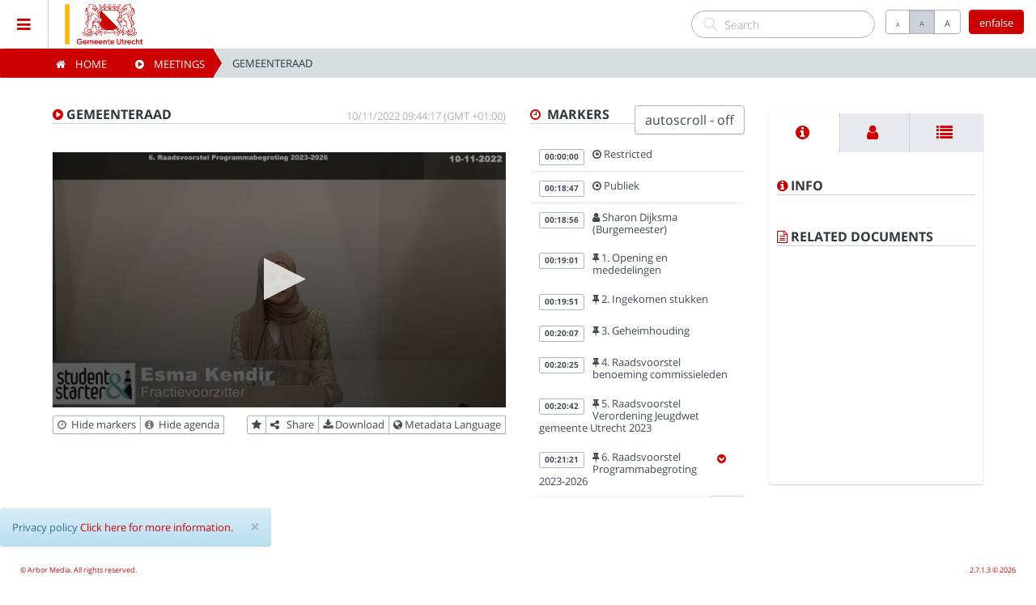

--- FILE ---
content_type: text/html; charset=utf-8
request_url: https://amcpwegemutrw01.azurewebsites.net/SitePlayer/gemeente_utrecht?lang=enfalse&session=108954
body_size: 81948
content:
<!DOCTYPE html>
<html lang="en">
<head>
    <meta http-equiv="X-UA-Compatible" content="IE=edge">
    <meta charset="utf-8">
    <meta name="viewport" content="width=device-width, initial-scale=1, user-scalable=no">
    <meta name="description" content="Gemeente Utrecht, Arbor Media, Lda - Broadcast & Conference Applications">
    <meta name="author" content="Gemeente Utrecht">
    <title>Gemeente Utrecht</title>

    <link href="/inc/vendor/jQueryUI/jquery-ui.min.css" rel="stylesheet" type="text/css" />

        <link rel="apple-touch-icon" href="/inc/img/apple-touch-icon-57-precomposed.png" />
        <link rel="apple-touch-icon" sizes="72x72" href="/inc/img/apple-touch-icon-72-precomposed.png" />
        <link rel="apple-touch-icon" sizes="114x114" href="/inc/apple-touch-icon-114-precomposed.png" />
        <link rel="apple-touch-icon" sizes="144x144" href="/inc/img/apple-touch-icon-144-precomposed.png" />
            <link rel="shortcut icon" href="https://amcpwegemutrthumbs.blob.core.windows.net/customization/5fb088f5-c66d-4f8c-bce4-0a8fa8dc5f8c.ico?sv=2018-03-28&amp;sig=oDvZCHB1HmkVe8fl7Jl%2BXGTcSoqwQGk%2BpIiMov4rMU8%3D&amp;spr=https&amp;se=2121-08-11T09:52:46Z&amp;srt=co&amp;ss=b&amp;sp=rcwd">

    <link href="/PortalStyles/Main?v=KrWqIFsh2Ucna-Y6UZrpGq6OW_5CGz2jIFHK9VvtED41" rel="stylesheet"/>


    <script src="/PortalScripts/Main?v=KzH039DHJGhZ4XumstzEwBpd2ZN_9GP6h9H_dRoXwyk1"></script>


    <!-- Back to top arrow-->
    <script>



    /***********************************************

    * Scroll To Top Control script- © Dynamic Drive DHTML code library (www.dynamicdrive.com)

    * Modified by www.MyBloggerTricks.com

    * Modified by www.scrolltotop.com

    * This notice MUST stay intact for legal use

    * Visit Project Page at http://www.dynamicdrive.com for full source code

    ***********************************************/


    var scrolltotop = {

        //startline: Integer. Number of pixels from top of doc scrollbar is scrolled before showing control

        //scrollto: Keyword (Integer, or "Scroll_to_Element_ID"). How far to scroll document up when control is clicked on (0=top).

        setting: { startline: 100, scrollto: 0, scrollduration: 1000, fadeduration: [500, 100] },

        controlHTML: '<img src="/inc/img/arrow89.png" />', //HTML for control, which is auto wrapped in DIV w/ ID="topcontrol"

        controlattrs: { offsetx: 5, offsety: 5 }, //offset of control relative to right/ bottom of window corner

        anchorkeyword: '#top', //Enter href value of HTML anchors on the page that should also act as "Scroll Up" links

        state: { isvisible: false, shouldvisible: false },


        scrollup: function () {

            if (!this.cssfixedsupport) //if control is positioned using JavaScript

                this.$control.css({ opacity: 0 }) //hide control immediately after clicking it

            var dest = isNaN(this.setting.scrollto) ? this.setting.scrollto : parseInt(this.setting.scrollto)

            if (typeof dest == "string" && jQuery('#' + dest).length == 1) //check element set by string exists

                dest = jQuery('#' + dest).offset().top

            else

                dest = 0

            this.$body.animate({ scrollTop: dest }, this.setting.scrollduration);

        },


        keepfixed: function () {

            var $window = jQuery(window)

            var controlx = $window.scrollLeft() + $window.width() - this.$control.width() - this.controlattrs.offsetx

            var controly = $window.scrollTop() + $window.height() - this.$control.height() - this.controlattrs.offsety

            this.$control.css({ left: controlx + 'px', top: controly + 'px' })

        },


        togglecontrol: function () {



            var scrolltop = jQuery(window).scrollTop()

            if (!this.cssfixedsupport)

                this.keepfixed()

            this.state.shouldvisible = (scrolltop >= this.setting.startline) ? true : false

            if (this.state.shouldvisible && !this.state.isvisible) {

                this.$control.stop().animate({ opacity: 1 }, this.setting.fadeduration[0])

                this.state.isvisible = true

            }

            else if (this.state.shouldvisible == false && this.state.isvisible) {

                this.$control.stop().animate({ opacity: 0 }, this.setting.fadeduration[1])

                this.state.isvisible = false

            }
        },

        init: function () {
            jQuery(document).ready(function ($) {
                var mainobj = scrolltotop
                var iebrws = document.all
                mainobj.cssfixedsupport = !iebrws || iebrws && document.compatMode == "CSS1Compat" && window.XMLHttpRequest //not IE or IE7+ browsers in standards mode
                mainobj.$body = (window.opera) ? (document.compatMode == "CSS1Compat" ? $('html') : $('body')) : $('html,body')
                mainobj.$control = $('<div id="topcontrol">' + mainobj.controlHTML + '</div>')
                    .css({ position: mainobj.cssfixedsupport ? 'fixed' : 'absolute', bottom: 34/*mainobj.controlattrs.offsety*/, right: mainobj.controlattrs.offsetx, opacity: 0, cursor: 'pointer' })
                    .attr({ title: 'Scroll to Top' })
                    .click(function () { mainobj.scrollup(); return false })
                    .appendTo('body')
                if (document.all && !window.XMLHttpRequest && mainobj.$control.text() != '') //loose check for IE6 and below, plus whether control contains any text
                    mainobj.$control.css({ width: mainobj.$control.width() }) //IE6- seems to require an explicit width on a DIV containing text
                mainobj.togglecontrol()

                $('a[href="' + mainobj.anchorkeyword + '"]').click(function () {
                    mainobj.scrollup()
                    return false
                })
                $(window).bind('scroll resize', function (e) {
                    mainobj.togglecontrol()
                })
            })
        }
    }
    scrolltotop.init()

</script>

    <!-- global var js -->
    
<!-- script for setting Global js dynamic var's from server, for using throughout the app's js files -->
<script type="text/javascript">
    // global var for "default no thumbnail" file path:
    var VOD_defaultThumbnailPath = '/inc/img/default_vod_thumbnail.png';
    // global var for the default logo path (used onerror for loading instance logo)
    var _defaultLogoPath = '/inc/img/instance_logo.png';
    // javascript debug level
    var debug = 5;
        
            // var "default instance language code"
            var instLangCode = "enfalse";
        
    // var "defaultBasePath"
    var defaultBasePath = "/";
</script>

    
    <!-- Meta for Share -->
    
    <meta id="fb_url" property="og:url" content="https://amcpwegemutrw01.azurewebsites.net/SitePlayer/gemeente_utrecht?lang=enfalse&amp;session=108954">
    <meta id="fb_title" property="og:title" content="Gemeente Utrecht Meetings">
    <meta id="fb_description" property="og:description" content="11/10/2022 9:44:17 AM, Gemeenteraad">
    <meta if="site_name" property="og:site_name" content="Gemeente Utrecht">
    <meta id="fb_image" property="og:image" content="https://amcpwegemutrtn-cbd7d7exc7gvdpd8.a03.azurefd.net/raadszaal/4000/2022-11-10/11:28:44Z.jpg">
    <meta id="fb_image_type" property="og:image:type" content="image/jpeg ">
    <meta id="fb_image_width" property="og:image:width" content="500">
    <meta id="fb_image_height" property="og:image:height" content="282">
    <meta id="defaultLanguage" content="">
    <script type="text/javascript">
    $(document).ready(function () {
        // set meta url:
        //$('meta[id=fb_url]').remove();
        //$('head').append('<meta id="fb_url" property"og:url" content="' + document.location.href + '">');
        // set default language:
        $('meta[id=defaultLanguage]').remove();
        $('head').append('<meta id="defaultLanguage" content="' + getCookieLanguage("cvc_culture") + '">');
    });
    </script>


    <!-- player includes -->
    
        <script type="text/javascript" src="/inc/vendor/jwplayer/jwplayer-8.36.4/jwplayer.js"></script>
<script src="/PortalScripts/jwplayer?v=EX-bmWTCC3-ElNCy3nUrW7O0CKxwa1RSzBnmqwNaY1E1"></script>
            <!-- include the siteplayerwrapper js file - used throughout this page only: -->
<script src="/PortalScripts/SitePlayerScripts?v=qzB5NUi8W67cPzFRkovrbviFBwhM8CqJdlZCOkwbLS01"></script>
        <script>playerWrapper.setPlayerKey("V6CBDJGDEelXZmds39nfdUDxlUFj56BDNK6bMLd8+jc=");</script>



    <!-- this partial defines the instances customization: -->
    <!-- custom cviewsc theme: -->
    <link href="/inc/css/skin-light.css" rel="stylesheet">
    <style>
        /*link color*/
        a {
          color: #cc0000 !important;
          text-decoration: none;
        }

        .highlight_color {
          color: #cc0000 !important;
        }

        .text-primary {
          color: #cc0000 !important;
        }

        .btn-primary {
            background-color: #cc0000 !important;
            border-color: #cc0000 !important;
        }

        .breadcrumb-arrow li a{
            background-color: #cc0000 !important;
            border-color: #cc0000 !important;
        }

        .breadcrumb-arrow li a:before {
            border-left-color: #cc0000 !important;
        }

        .breadcrumb-arrow li a:after {
            border-left-color: #cc0000 !important;
        }

        .badge-primary{
            background-color: #cc0000 !important;
            border-color: #cc0000 !important;
        }

        .label-primary {
            background-color: #cc0000 !important;
            border-color: #cc0000 !important;
        }

        .gn-menu-main a {
            color: #cc0000 !important;
        }
        .nav_background {
          background: #ffffff !important;
        }

        .footer {
          background-color: #ffffff !important;
        }

        .custom_logo {
          width: auto !important;
          height: 60px;
        }


        .block-color_1 {
          background: #cc0000 !important;
        }

        .block-color_2 {
          background: #ffffff !important;
        }

        .datepicker td.active, .datepicker td.active:hover {
            color: #ffffff;
            background-color: #cc0000 !important;
            background-image: -moz-linear-gradient(top, #cc0000, #cc0000) !important;
            background-image: -webkit-gradient(linear, 0 0, 0 100%, from(#cc0000), to(#cc0000)) !important;
            background-image: -webkit-linear-gradient(top, #cc0000, #cc0000) !important;
            background-image: -o-linear-gradient(top, #cc0000, #cc0000) !important;
            background-image: linear-gradient(to bottom, #cc0000, #cc0000) !important;
            background-repeat: repeat-x;
            filter: progid:DXImageTransform.Microsoft.gradient(startColorstr='#cc0000', endColorstr='#cc0000', GradientType=0) !important;
            border-color: #cc0000 #cc0000 #cc0000 !important;
            border-color: rgba(0, 0, 0, 0.1) rgba(0, 0, 0, 0.1) rgba(0, 0, 0, 0.25);
            filter: progid:DXImageTransform.Microsoft.gradient(enabled = false);
            color: #fff;
            text-shadow: 0 -1px 0 rgba(0, 0, 0, 0.25);
        }

        .block-color_1 {
          background: #cc0000 !important;
        }

        .panel-primary>.panel-heading {
          background-image: -webkit-linear-gradient(top,#cc0000 0,#cc0000 100%);
          background-image: -o-linear-gradient(top,#cc0000 0,#cc0000 100%);
          background-image: -webkit-gradient(linear,left top,left bottom,from(#cc0000),to(#cc0000));
          background-image: linear-gradient(to bottom,#cc0000 0,#cc0000 100%);
          filter: progid:DXImageTransform.Microsoft.gradient(startColorstr='#cc0000', endColorstr='#cc0000', GradientType=0);
          background-repeat: repeat-x;
        }

    </style>
        <style>
            .btn-primary, .btn-primary:hover, .btn-primary *, .btn-primary:hover *{
                color:#FFFFFF !important;
            }
            .breadcrumb-arrow li a, .breadcrumb-arrow li a:hover, .breadcrumb-arrow li a *, .breadcrumb-arrow li a:hover * {
                color:#FFFFFF !important;
            }

            .badge-primary, .badge-primary *{
                color:#FFFFFF !important;
            }

            .label-primary,  .label-primary *{
                color:#FFFFFF !important;
            }

            .block-color_1, .block-color_1 *{
                color:#FFFFFF !important;
            }

            .panel-primary>.panel-heading, .panel-title a  {
                color:#FFFFFF !important;
            }

        </style>
        <style>
            .block-color_2, .block-color_2 *{
                color:#000000 !important;
            }
        </style>


    <!--[if lte IE 9]>
        <script src="/inc/vendor/html5shiv/3.7.3/html5shiv.min.js"></script>
        <script src="/inc/vendor/respond/1.4.2/respond.min.js"></script>
        <script src="/inc/vendor/jQuery.Transition/jquery.transition.min.js"></script>
    <![endif]-->

</head>
<body>
    <!-- loading overlay stuff -->
    <script type="text/javascript">
            
            var over = '<div id="overlay">' +
                '<i id="loading" class="fa fa-circle-o-notch fa-3x fa-spin" style="color:#cc0000 !important"></i>' +
                '</div>';
            


//// on document load, place the overlay:
//$(document).load(function () {
//    putOverlay();
//});
    // on document ready, remove overlay:
    $(document).ready(function () {
        removeOverlay();

        //Hack to disable the hightlight on bootstrap buttons when they are no the focused element
        var btnPressed = false;
        $(".btn").mousedown(function () { btnPressed = true; });
        $("body").mouseup(function () {
            if (btnPressed) {
                $(".btn").blur();
                btnPressed = false;
            }
        });
        //end hack

    });

    // to use throughout the application
    function removeOverlay() {
        $("#overlay").remove();
    }
    // to use throughout the application
    function putOverlay() {
        $(over).appendTo('body');
    }


    </script>

    <style>
        #overlay {
            position: fixed;
            left: 0;
            top: 0;
            bottom: 0;
            right: 0;
            background: #000;
            opacity: 0.8;
            filter: alpha(opacity=80);
            z-index:9999999999999;
        }

        #loading {
            
            position: absolute;
            top: 50%;
            left: 50%;
            margin: -28px 0 0 -25px;
            z-index:99999999999999;
        }

        /* cviewsc-837 fix */
        .gn-menu .gn-icon i { width:63px;}
    </style>
    <!-- loading overlay stuff end -->
    <!--LANGUAGE MODAL-->
    <div class="modal fade bs-example-modal-sm" data-backdrop="static" tabindex="-1" role="dialog" aria-labelledby="" aria-hidden="true" id="language_Modal" style="z-index: 4000">
        <div class="modal-dialog modal-sm" style="z-index: 500000000">
            <div class="modal-content">
                <div class="modal-header">
                    <button type="button" class="close" data-dismiss="modal" aria-label="Close"><span aria-hidden="true">&times;</span></button>
                    <h4 class="modal-title" id="">Language</h4>
                </div>
                <div class="modal-body">
                    <h6>Choose language:</h6>
                    <div class="row" style="margin-bottom:10px">
                        <div class="form-group" style="margin-left:10px; margin-right:10px;">
                            <select id="langSelect" class="form-control" onchange="javascript:changeLang(this.value, '/')">
                                    <option value="da">Dansk</option>
                                    <option value="de">Deutsche</option>
                                    <option value="en">English</option>
                                    <option value="es">Espa&#241;ol</option>
                                    <option value="fr">Fran&#231;ais</option>
                                    <option value="it">Italiano</option>
                                    <option value="hu">Magyar</option>
                                    <option value="nl">Nederlands</option>
                                    <option value="pt">Portugu&#234;s</option>
                            </select>
                        </div>
                    </div>
                </div>
                <br>
                <div class="modal-footer">
                    <button type="button" class="btn btn-default" data-dismiss="modal">Close</button>
                </div>
            </div>
        </div>
    </div>
    <script type="text/javascript">
        /* script required to set the selected value for the current language on the language select */
        $(document).ready(function () {
            $("#langSelect").val(instLangCode);
        });
    </script>

    <!-- HEADER + SIDEBAR -->
    <div class="container-fluid header_container">

        <ul id="gn-menu" class="gn-menu-main nav_background">
                <li class="gn-trigger">
                    <a class="gn-icon-menu"><i class="fa fa-bars"></i></a>
                    <nav class="gn-menu-wrapper">
                        <div class="gn-scroller">
                            <ul class="gn-menu">
                                <li><a class="gn-icon" href="/HomeRouter/gemeente_utrecht?lang=enfalse"><i class="fa fa-home menu_icon"></i>Home</a></li>
                                <li><a class="gn-icon" href="/VODMeetings/gemeente_utrecht?lang=enfalse"><i class="fa fa-play-circle menu_icon"></i>Meetings</a></li>
                                <li><a class="gn-icon" href="/LiveMeetings/gemeente_utrecht?lang=enfalse"><i class="fa fa-microphone menu_icon"></i>Live Sessions</a></li>
                                    <li><a class="gn-icon" href="/Categories/gemeente_utrecht?lang=enfalse"><i class="fa fa-list menu_icon"></i>Categories</a></li>
                                                                <li><a class="gn-icon" href="/WatchList/gemeente_utrecht?lang=enfalse"><i class="fa fa-star menu_icon"></i>Watchlist</a></li>
                                <li><a class="gn-icon" href="/Search/gemeente_utrecht?lang=enfalse&amp;search="><i class="fa fa-search menu_icon"></i>Search</a></li>
                                <li><a class="gn-icon" href="/PrivacyPolicy/gemeente_utrecht?lang=enfalse"><i class="fa fa-info-circle menu_icon"></i>Privacy policy</a></li>
                                <li><a class="gn-icon" href="/About/gemeente_utrecht?lang=enfalse"><i class="fa fa-info-circle menu_icon"></i>About</a></li>
                                
        <li><a class="gn-icon" href="https://ris2.ibabs.eu/Utrecht" target="_blank"><i class="fa fa-calendar menu_icon"></i>Agenda (in iBABS)</a></li>
        <li><a class="gn-icon" href="https://www.utrecht.nl/bestuur-en-organisatie/gemeenteraad/" target="_blank"><i class="fa fa-external-link menu_icon"></i>Gemeenteraad Utrecht</a></li>

                            </ul>
                        </div><!-- /gn-scroller -->
                    </nav>
                </li>

            <div class="row nav_background">
                <div>
                        <a class="navbar-brand custom_brand" href="/HomeRouter/gemeente_utrecht?lang=enfalse" style="padding-left:10px !important; padding-right:10px !important;">
                            <img src="https://amcpwegemutrthumbs.blob.core.windows.net/customization/b9981cf1-fefe-402d-99ea-c73d4c7dfc7b.jpg?sv=2018-03-28&amp;sig=oDvZCHB1HmkVe8fl7Jl%2BXGTcSoqwQGk%2BpIiMov4rMU8%3D&amp;spr=https&amp;se=2121-08-11T09:52:46Z&amp;srt=co&amp;ss=b&amp;sp=rcwd" onerror="javascript:instanceLogoErrorHandler(this)" class="custom_logo" alt="brand">
                        </a>
                </div>



                <button id="langButton" type="button" style="height: 30px" class="btn btn-primary cviews-btn-lang pull-right" data-toggle="modal" data-target="#language_Modal"></button>
                <div class="btn-group font-button pull-right cviews-btn" role="group" aria-label="...">
                    <button type="button" class="btn btn-default" onclick="javascript: resizeText(-1);" style="height: 30px"><span class="button-a-small" alt="Decrease font size" title="Decrease font size">A</span></button>
                    <button type="button" class="btn btn-default active" onclick="javascript: resizeText('');" style="height: 30px"><span class="button-a-normal" alt="Default font size" title="Default font size">A</span></button>
                    <button type="button" class="btn btn-default" onclick="javascript: resizeText(1);" style="height: 30px"><span class="button-a-big" alt="Increase font size" title="Increase font size">A</span></button>
                </div>
                <script type="text/javascript">
                    // on ready
                    $(document).ready(function () {
                        // set language button value
                        setLangButtonValue();
                    });
                </script>

                <div class="pull-right text-right">
                    <form role="search" class="search_field" action="/Search/gemeente_utrecht?lang=enfalse">
                        <div class="form-search search-only">
                            <i class="search-icon glyphicon glyphicon-search"></i>
                            <input class="form-control search-query" name="search" placeholder="Search" autocomplete="off">
                        </div>
                    </form>
                </div>

            </div>


        </ul>
        
        <!--[if lte IE 9]>
        <script src="/inc/vendor/GoogleNexusWebsiteMenu/js/gnmenu_ArborMedia_IE9Hack.js"></script>
    <![endif]-->


        <script>
            new gnMenu(document.getElementById('gn-menu'));
        </script>


        

<!--SHARE VIDEO MODAL-->
<div class="modal fade bs-example-modal-sm" data-backdrop="static" tabindex="-1" role="dialog" aria-labelledby="" aria-hidden="true" id="share_Modal" style="z-index: 4000">
    <div class="modal-dialog">
        <div class="modal-content">
            <div class="modal-header">
                <button type="button" class="close" data-dismiss="modal" aria-label="Close"><span aria-hidden="true">&times;</span></button>
                <h4 class="modal-title" id="">Share Meeting</h4>
                <p>Use this feature to share the selected meeting within your social networks or send it by e-mail to your contacts.</p>
            </div>
            <div class="modal-body">
                Please select the meeting data to share:
                <select class="form-control" id="shareSelect" onchange="javascript:sitePlayerWrapper.shareSelectChanged();">
                    <option id="meetingShare" value="0" selected="selected">Meetings</option>
                    <option id="markerShare" value="1" style="display:none;">Speakers</option>
                    <option id="subjectShare" value="2" style="display:none;">Agenda items</option>
                </select>
                <br>
                Please select the sharing method:
                <div class="row">
                    <div class="col-xs-6 col-sm-6 col-md-3 col-lg-3">
                        <a href="" target="_blank" id="sharemail">
                            <button class="btn btn-default btn-block"><i class="fa fa-envelope-o"></i>&nbsp;Email</button>
                        </a>
                    </div>
                    <div class="col-xs-6 col-sm-6 col-md-3 col-lg-3">
                        <a href="" id="sharefb" target="_blank">
                            <button class="btn btn-default btn-block"><i class="fa fa-facebook-official" style="color:#3B5998"></i>&nbsp;Facebook</button>
                        </a>
                    </div>
                    <div class="col-xs-6 col-sm-6 col-md-3 col-lg-3">
                        <a href="" target="_blank" id="sharetwitt">
                            <button class="btn btn-default btn-block"><i class="fa fa-twitter-square" style="color:#5EA9DD"></i>&nbsp;Twitter</button>
                        </a>
                    </div>
                    <br><br>
                </div>
            </div>
            <div class="modal-footer">
                <button type="button" class="btn btn-default" data-dismiss="modal">Close</button>
            </div>
        </div>
    </div>
</div>

    <!--DOWNLOAD VIDEO MODAL-->
    <div class="modal fade bs-example-modal-sm" data-backdrop="static" tabindex="-1" role="dialog" aria-labelledby="" aria-hidden="true" id="download_Modal" style="z-index: 4000">
        <div class="modal-dialog modal-sm">
            <div class="modal-content">
                <div class="modal-header">
                    <button type="button" class="close" data-dismiss="modal" aria-label="Close"><span aria-hidden="true">&times;</span></button>
                    <h4 class="modal-title">Download Meeting</h4>
                </div>
                <div class="modal-body">
                    <p>Please right-click the download button and choose &quot;Save Link As...&quot;</p>
                    <a href="https://amcpwegemutrassets.blob.core.windows.net/asset-a0138205-a080-4db7-a410-0eb6bef0b162/video_5500000_1920x1080_6750.mp4" onclick="$('#download_Modal').modal('hide');"><button class="btn btn-default btn-block"><i class="fa fa-download"></i>&nbsp;Download</button></a>
                    
                </div>
                <div class="modal-footer">
                    <button type="button" class="btn btn-default" data-dismiss="modal">Close</button>
                </div>
            </div>
        </div>
    </div>

<!--AUDIO + Meta LANGUAGE MODAL-->
<div class="modal fade bs-example-modal-sm" data-backdrop="static" tabindex="-1" role="dialog" aria-labelledby="" aria-hidden="true" id="audiolang_Modal" style="z-index: 4000">
    <div class="modal-dialog modal-sm">
        <div class="modal-content">
            <div class="modal-header">
                <button type="button" class="close" data-dismiss="modal" aria-label="Close" onclick="javascript:sitePlayerWrapper.closeLanguageModal();"><span aria-hidden="true">&times;</span></button>
                <h4 class="modal-title" id="">Language Settings</h4>
            </div>
            <div class="modal-body">
                
                <p>Metadata Language</p>
                <select id="metaSelect" class="form-control">
                            <option value="nl" selected="selected">Dutch</option>
                </select>
            </div>
            <div class="modal-footer">
                <button type="button" class="btn btn-default" data-dismiss="modal" onclick="javascript:sitePlayerWrapper.closeLanguageModal();">Close</button>
                <button type="button" class="btn btn-primary" data-dismiss="modal" onclick="javascript:sitePlayerWrapper.changeSessionLangs();">Save changes</button>
            </div>
        </div>
    </div>
</div>

<div class="row breadcrumbs_container">
    <div class="row">
        <div class="col-xs-12">
            <ol class="breadcrumb breadcrumb-arrow breadcrumbs_first">
                <li><a href="/HomeRouter/gemeente_utrecht?lang=enfalse"><i class="fa fa-home"></i>&nbsp; &nbsp; Home</a></li>
                    <li><a href="/VODMeetings/gemeente_utrecht?lang=enfalse"><i class="fa fa-play-circle"></i>&nbsp; &nbsp; Meetings</a></li>

                <li class="active"> Gemeenteraad</li>
            </ol>
        </div>
    </div>
</div><!--breadcrumbs-->
	</div><!-- /container -->
<!-- MAIN CONTENT   -->
<div class="container-fluid body_container" style="margin-top: 60px; padding-bottom:50px !important;">
    <div class="main_content">
        <!-- MEETING -->

        <form id="registerPlayclickForm" action="#" method="post" style="display:none;">
            <input name="__RequestVerificationToken" type="hidden" value="DnBjVlQiIuBU6dO2toBisOzDGF88nS8hTkNzr_Ejk5rdPIwV8RuIm6u8c3kumIX3vFoYwW-cfb4qI34x0DKDr4R_4IHZdwtffGBrzjGjOF41" />
        </form>

        <div class="row">
            <div id="videoCol" class="col-xs-12 col-sm-12 col-md-6 padding-bottom">
                <div class="section_title" id="meetingTitle">
                        <i class="fa fa-play-circle highlight_color"></i> Gemeenteraad                    <div class="pull-right section_date ">10/11/2022 09:44:17&nbsp;(GMT +01:00)</div>
                </div>
                    <!--VIDEO-->
                    <div class="row" style="margin-bottom:10px !important;">
                        <div class="col-xs-12" style="padding-top:15px;">
                            <div class="embed-responsive embed-responsive-16by9">
                                <div id="video_player" class="embed-responsive-item">
                                </div>
                            </div>
                        </div>
                    </div>




                <div class="row" style="padding-left: 15px; padding-right: 15px;">
                    <div class=" pull-left text-left padding-bottom">
                        <div class="btn-group btn-group-xs">
                            <button id="toggleMarkers" type="button" class="btn btn-default btn-sm" alt="Toggle markers (show/hide)" title="Toggle markers (show/hide)" onclick="javascript:toggleMarkers()"><i class="fa fa-clock-o text-muted"></i>&nbsp; <span class="label_display">Hide markers</span></button>
                            <button id="toggleAgenda" type="button" class="btn btn-default btn-sm" alt="Toggle Info (show/hide)" title="Toggle Info (show/hide)" onclick="javascript:toggleAgenda()"><i class="fa fa-info-circle text-muted"></i>&nbsp; <span class="label_display">Hide agenda</span></button>
                            <br>
                        </div>
                    </div>
                    <div class="pull-right text-right padding-bottom">
                        <div class="btn-group btn-group-xs">
                                    <button type="button" id="watchlistBtn" class="btn btn-default btn-sm" onclick="javascript:changeWatchList();" title="Add/Remove favorites"><i class="fa fa-star"></i></button>
                                    <button type="button" class="btn btn-default btn-sm" data-toggle="modal" data-target="#share_Modal" title="Share" alt="Share" onclick="javascript:sitePlayerWrapper.setShareSelect();"><i class="fa fa-share-alt"></i> &nbsp; <span class="label_display">Share</span></button>
                                    <button type="button" class='btn btn-default btn-sm ' data-toggle="modal" data-target="#download_Modal" title="Download" alt="Download"><i class="fa fa-download"></i>&nbsp;<span class="label_display">Download</span></button>
                                <button type="button" class="btn btn-default btn-sm" data-toggle="modal" data-target="#audiolang_Modal" title="Metadata Language" alt="Metadata Language"><i class="fa fa-globe"></i>&nbsp;<span class="label_display">Metadata Language</span></button>
                            <br>
                        </div>
                    </div>
                </div>
                <div class="row" style="padding-left: 15px; padding-right: 15px;">
                    <div id="AgendaContainer">
                        
<div id="agendaColDisplay" class="col-xs-12" style="display:none;">
    <div class="section_title">
        <i class="fa fa-bookmark-o highlight_color"></i>&nbsp;  Agenda
    </div>
    <div id="myTabContent" class="tab-content">
        <div class="tab-pane fade active in" id="agenda">
            <div class="row">
                <div class="col-xs-12">
                    <div style="display:none;"><strong class="text-primary" id="agendaItemTitle">Title ?</strong></div>
                    <div id="agendaItemTexts" style="display:none;">
                        <div><span id="agendaShortText"></span></div>
                        <div><span class="text-muted" id="agendaLongText"></span></div>
                        <hr class="dashed" />
                    </div>
                    <div id="agendaItemUrls" style="display:none;">
                        <div class="row">
                            <div class="col-xs-12">
                                <div class="btn-group" id="agendaUrls">
                                </div>
                            </div>
                        </div>
                        <hr class="dashed" />
                    </div>
                </div>
            </div>
        </div>
    </div>
</div>
        

                    </div>
                </div>
                <br>
            </div>

            <!--MARKERS-->
            <div id="markersCol" class="col-xs-12 col-sm-12 col-md-3 padding-bottom">

                <div class="section_title">
                    <i class="fa fa-clock-o highlight_color"></i>&nbsp;  Markers
                    <div style="float:right">
                        <button id="autoscroll" class="btn btn-default" onclick="javascript: changeAutoScroll();">autoscroll - off</button>
                    </div>
                </div>
                <div style="display:none" id="liveStatus">
                    STOPPED
                </div>
                <div style="display:none" id="dvr">
                    True
                </div>
                <div style="display:none" id="pauseMessage">
                    This meeting is currently paused and will resume shortly.
                </div>
                <div style="display:none" id="noVideoMessage">
                    The meeting is stopped. No video available at the moment.
                </div>
                <div class="marker_list_container" id="marker_list" style="width:100%;">
                    
<style>
    .hidden {
        display: none !important;
    }

    .visible {
        display: inline !important;
    }

    /*.list-group-item-container:focus, .list-group-item-container:hover, .list-group-item-container:focus *:not([class*="label label-primary"]), .list-group-item-container:hover *:not([class*="label label-primary"]) {
        background-color: #e6e9ed !important;
    }*/

    .list-group-item-container {
        margin:0;
    }
</style>





<div class="list-group">

                    <a onclick="javascript:changePlayerPosition('0');" class="list-group-item marker_item" style="cursor:pointer;" id="marker_2056122">
                        <div class="row">
                            <div class="marker_timestamp">
                                <span class="label label-primary">00:00:00</span>
                            </div>
                            <div class="marker_text_box highlight_color">
                                    <i class="fa fa-dot-circle-o"></i><span id="text_marker_2056122">&nbsp;Restricted</span>
                            </div>
                        </div>
                    </a>
                    <a onclick="javascript:changePlayerPosition('1127');" class="list-group-item marker_item" style="cursor:pointer;" id="marker_2056123">
                        <div class="row">
                            <div class="marker_timestamp">
                                <span class="label label-primary">00:18:47</span>
                            </div>
                            <div class="marker_text_box highlight_color">
                                    <i class="fa fa-dot-circle-o"></i><span id="text_marker_2056123">&nbsp;Publiek</span>
                            </div>
                        </div>
                    </a>
                    <a onclick="javascript:changePlayerPosition('1136');" class="list-group-item marker_item" style="cursor:pointer;" id="marker_2056124">
                        <div class="row">
                            <div class="marker_timestamp">
                                <span class="label label-primary">00:18:56</span>
                            </div>
                            <div class="marker_text_box highlight_color">
                                <i class="fa fa-user"></i><span id="text_marker_2056124">&nbsp;Sharon  Dijksma (Burgemeester)</span>
                            </div>
                        </div>
                    </a>
                    <div id="markerContainer_2056125" class="row list-group-item-container">
                        <a onclick="javascript:changePlayerPosition('1141');" class="list-group-item marker_item col-xs-12" style="cursor:pointer;" id="marker_2056125">
                            <div class="row">
                                <div class="marker_timestamp">
                                    <span class="label label-primary">00:19:01</span>
                                </div>
                                <div class="marker_text_box highlight_color">
                                    <i class="fa fa-thumb-tack"></i><span id="text_marker_2056125">&nbsp;1. Opening en mededelingen</span>
                                </div>
                            </div>
                        </a>
                    </div>
                    <div id="markerContainer_2056126" class="row list-group-item-container">
                        <a onclick="javascript:changePlayerPosition('1191');" class="list-group-item marker_item col-xs-12" style="cursor:pointer;" id="marker_2056126">
                            <div class="row">
                                <div class="marker_timestamp">
                                    <span class="label label-primary">00:19:51</span>
                                </div>
                                <div class="marker_text_box highlight_color">
                                    <i class="fa fa-thumb-tack"></i><span id="text_marker_2056126">&nbsp;2. Ingekomen stukken</span>
                                </div>
                            </div>
                        </a>
                    </div>
                    <div id="markerContainer_2056127" class="row list-group-item-container">
                        <a onclick="javascript:changePlayerPosition('1207');" class="list-group-item marker_item col-xs-12" style="cursor:pointer;" id="marker_2056127">
                            <div class="row">
                                <div class="marker_timestamp">
                                    <span class="label label-primary">00:20:07</span>
                                </div>
                                <div class="marker_text_box highlight_color">
                                    <i class="fa fa-thumb-tack"></i><span id="text_marker_2056127">&nbsp;3. Geheimhouding</span>
                                </div>
                            </div>
                        </a>
                    </div>
                    <div id="markerContainer_2056128" class="row list-group-item-container">
                        <a onclick="javascript:changePlayerPosition('1225');" class="list-group-item marker_item col-xs-12" style="cursor:pointer;" id="marker_2056128">
                            <div class="row">
                                <div class="marker_timestamp">
                                    <span class="label label-primary">00:20:25</span>
                                </div>
                                <div class="marker_text_box highlight_color">
                                    <i class="fa fa-thumb-tack"></i><span id="text_marker_2056128">&nbsp;4. Raadsvoorstel benoeming commissieleden</span>
                                </div>
                            </div>
                        </a>
                    </div>
                    <div id="markerContainer_2056129" class="row list-group-item-container">
                        <a onclick="javascript:changePlayerPosition('1242');" class="list-group-item marker_item col-xs-12" style="cursor:pointer;" id="marker_2056129">
                            <div class="row">
                                <div class="marker_timestamp">
                                    <span class="label label-primary">00:20:42</span>
                                </div>
                                <div class="marker_text_box highlight_color">
                                    <i class="fa fa-thumb-tack"></i><span id="text_marker_2056129">&nbsp;5. Raadsvoorstel Verordening Jeugdwet gemeente Utrecht 2023</span>
                                </div>
                            </div>
                        </a>
                    </div>
                    <div id="markerContainer_2056130" class="row list-group-item-container">
                        <a onclick="javascript:changePlayerPosition('1281');" class="list-group-item marker_item col-xs-10" style="cursor:pointer;" id="marker_2056130">
                            <div class="row">
                                <div class="marker_timestamp">
                                    <span class="label label-primary">00:21:21</span>
                                </div>
                                <div class="marker_text_box highlight_color">
                                    <i class="fa fa-thumb-tack"></i><span id="text_marker_2056130">&nbsp;6. Raadsvoorstel Programmabegroting 2023-2026</span>
                                </div>
                            </div>
                        </a>
                        <div class="subject_collapsible col-xs-1" onclick="javascript: sitePlayerWrapper.toggleSubjContentVisibility('178481');" style="cursor:pointer; padding:10px;">
                            <i class="subjCollapser_178481 fa fa-chevron-circle-down highlight_color visible"></i>
                            <i class="subjCollapser_178481 fa fa-chevron-circle-up highlight_color hidden"></i>
                        </div>
                    </div>
                    <a onclick="javascript:changePlayerPosition('1351');" class="list-group-item marker_item  col-xs-12 subject_178481 hidden" style="cursor:pointer;" id="marker_2056131">
                        <div class="row marker_ident">
                            <div class="marker_timestamp">
                                <span class="label label-primary">00:22:31</span>
                            </div>
                            <div class="marker_text_box">
                                <i class="fa fa-user"></i><span id="text_marker_2056131">&nbsp;Marijn  de Pagter (VVD)</span>
                            </div>
                        </div>
                    </a>
                    <a onclick="javascript:changePlayerPosition('1494');" class="list-group-item marker_item  col-xs-12 subject_178481 hidden" style="cursor:pointer;" id="marker_2056132">
                        <div class="row marker_ident">
                            <div class="marker_timestamp">
                                <span class="label label-primary">00:24:54</span>
                            </div>
                            <div class="marker_text_box">
                                <i class="fa fa-user"></i><span id="text_marker_2056132">&nbsp;Sharon  Dijksma (Burgemeester)</span>
                            </div>
                        </div>
                    </a>
                    <a onclick="javascript:changePlayerPosition('1496');" class="list-group-item marker_item  col-xs-12 subject_178481 hidden" style="cursor:pointer;" id="marker_2056133">
                        <div class="row marker_ident">
                            <div class="marker_timestamp">
                                <span class="label label-primary">00:24:56</span>
                            </div>
                            <div class="marker_text_box">
                                <i class="fa fa-user"></i><span id="text_marker_2056133">&nbsp;Julia  Kleinrensink (GroenLinks)</span>
                            </div>
                        </div>
                    </a>
                    <a onclick="javascript:changePlayerPosition('1513');" class="list-group-item marker_item  col-xs-12 subject_178481 hidden" style="cursor:pointer;" id="marker_2056134">
                        <div class="row marker_ident">
                            <div class="marker_timestamp">
                                <span class="label label-primary">00:25:13</span>
                            </div>
                            <div class="marker_text_box">
                                <i class="fa fa-user"></i><span id="text_marker_2056134">&nbsp;Marijn  de Pagter (VVD)</span>
                            </div>
                        </div>
                    </a>
                    <a onclick="javascript:changePlayerPosition('1570');" class="list-group-item marker_item  col-xs-12 subject_178481 hidden" style="cursor:pointer;" id="marker_2056135">
                        <div class="row marker_ident">
                            <div class="marker_timestamp">
                                <span class="label label-primary">00:26:10</span>
                            </div>
                            <div class="marker_text_box">
                                <i class="fa fa-user"></i><span id="text_marker_2056135">&nbsp;Sharon  Dijksma (Burgemeester)</span>
                            </div>
                        </div>
                    </a>
                    <a onclick="javascript:changePlayerPosition('1571');" class="list-group-item marker_item  col-xs-12 subject_178481 hidden" style="cursor:pointer;" id="marker_2056136">
                        <div class="row marker_ident">
                            <div class="marker_timestamp">
                                <span class="label label-primary">00:26:11</span>
                            </div>
                            <div class="marker_text_box">
                                <i class="fa fa-user"></i><span id="text_marker_2056136">&nbsp;Julia  Kleinrensink (GroenLinks)</span>
                            </div>
                        </div>
                    </a>
                    <a onclick="javascript:changePlayerPosition('1713');" class="list-group-item marker_item  col-xs-12 subject_178481 hidden" style="cursor:pointer;" id="marker_2056137">
                        <div class="row marker_ident">
                            <div class="marker_timestamp">
                                <span class="label label-primary">00:28:33</span>
                            </div>
                            <div class="marker_text_box">
                                <i class="fa fa-user"></i><span id="text_marker_2056137">&nbsp;Sharon  Dijksma (Burgemeester)</span>
                            </div>
                        </div>
                    </a>
                    <a onclick="javascript:changePlayerPosition('1726');" class="list-group-item marker_item  col-xs-12 subject_178481 hidden" style="cursor:pointer;" id="marker_2056138">
                        <div class="row marker_ident">
                            <div class="marker_timestamp">
                                <span class="label label-primary">00:28:46</span>
                            </div>
                            <div class="marker_text_box">
                                <i class="fa fa-user"></i><span id="text_marker_2056138">&nbsp;Maarten  Koning (D66)</span>
                            </div>
                        </div>
                    </a>
                    <a onclick="javascript:changePlayerPosition('1746');" class="list-group-item marker_item  col-xs-12 subject_178481 hidden" style="cursor:pointer;" id="marker_2056139">
                        <div class="row marker_ident">
                            <div class="marker_timestamp">
                                <span class="label label-primary">00:29:06</span>
                            </div>
                            <div class="marker_text_box">
                                <i class="fa fa-user"></i><span id="text_marker_2056139">&nbsp;Marijn  de Pagter (VVD)</span>
                            </div>
                        </div>
                    </a>
                    <a onclick="javascript:changePlayerPosition('1777');" class="list-group-item marker_item  col-xs-12 subject_178481 hidden" style="cursor:pointer;" id="marker_2056140">
                        <div class="row marker_ident">
                            <div class="marker_timestamp">
                                <span class="label label-primary">00:29:37</span>
                            </div>
                            <div class="marker_text_box">
                                <i class="fa fa-user"></i><span id="text_marker_2056140">&nbsp;Sharon  Dijksma (Burgemeester)</span>
                            </div>
                        </div>
                    </a>
                    <a onclick="javascript:changePlayerPosition('1778');" class="list-group-item marker_item  col-xs-12 subject_178481 hidden" style="cursor:pointer;" id="marker_2056141">
                        <div class="row marker_ident">
                            <div class="marker_timestamp">
                                <span class="label label-primary">00:29:38</span>
                            </div>
                            <div class="marker_text_box">
                                <i class="fa fa-user"></i><span id="text_marker_2056141">&nbsp;Maarten  Koning (D66)</span>
                            </div>
                        </div>
                    </a>
                    <a onclick="javascript:changePlayerPosition('1800');" class="list-group-item marker_item  col-xs-12 subject_178481 hidden" style="cursor:pointer;" id="marker_2056142">
                        <div class="row marker_ident">
                            <div class="marker_timestamp">
                                <span class="label label-primary">00:30:00</span>
                            </div>
                            <div class="marker_text_box">
                                <i class="fa fa-user"></i><span id="text_marker_2056142">&nbsp;Sharon  Dijksma (Burgemeester)</span>
                            </div>
                        </div>
                    </a>
                    <a onclick="javascript:changePlayerPosition('1802');" class="list-group-item marker_item  col-xs-12 subject_178481 hidden" style="cursor:pointer;" id="marker_2056143">
                        <div class="row marker_ident">
                            <div class="marker_timestamp">
                                <span class="label label-primary">00:30:02</span>
                            </div>
                            <div class="marker_text_box">
                                <i class="fa fa-user"></i><span id="text_marker_2056143">&nbsp;Rick van der  Zweth (PvdA)</span>
                            </div>
                        </div>
                    </a>
                    <a onclick="javascript:changePlayerPosition('1827');" class="list-group-item marker_item  col-xs-12 subject_178481 hidden" style="cursor:pointer;" id="marker_2056144">
                        <div class="row marker_ident">
                            <div class="marker_timestamp">
                                <span class="label label-primary">00:30:27</span>
                            </div>
                            <div class="marker_text_box">
                                <i class="fa fa-user"></i><span id="text_marker_2056144">&nbsp;Sharon  Dijksma (Burgemeester)</span>
                            </div>
                        </div>
                    </a>
                    <a onclick="javascript:changePlayerPosition('1828');" class="list-group-item marker_item  col-xs-12 subject_178481 hidden" style="cursor:pointer;" id="marker_2056145">
                        <div class="row marker_ident">
                            <div class="marker_timestamp">
                                <span class="label label-primary">00:30:28</span>
                            </div>
                            <div class="marker_text_box">
                                <i class="fa fa-user"></i><span id="text_marker_2056145">&nbsp;Rick van der  Zweth (PvdA)</span>
                            </div>
                        </div>
                    </a>
                    <a onclick="javascript:changePlayerPosition('1872');" class="list-group-item marker_item  col-xs-12 subject_178481 hidden" style="cursor:pointer;" id="marker_2056146">
                        <div class="row marker_ident">
                            <div class="marker_timestamp">
                                <span class="label label-primary">00:31:12</span>
                            </div>
                            <div class="marker_text_box">
                                <i class="fa fa-user"></i><span id="text_marker_2056146">&nbsp;Sharon  Dijksma (Burgemeester)</span>
                            </div>
                        </div>
                    </a>
                    <a onclick="javascript:changePlayerPosition('1873');" class="list-group-item marker_item  col-xs-12 subject_178481 hidden" style="cursor:pointer;" id="marker_2056147">
                        <div class="row marker_ident">
                            <div class="marker_timestamp">
                                <span class="label label-primary">00:31:13</span>
                            </div>
                            <div class="marker_text_box">
                                <i class="fa fa-user"></i><span id="text_marker_2056147">&nbsp;Rick van der  Zweth (PvdA)</span>
                            </div>
                        </div>
                    </a>
                    <a onclick="javascript:changePlayerPosition('1888');" class="list-group-item marker_item  col-xs-12 subject_178481 hidden" style="cursor:pointer;" id="marker_2056148">
                        <div class="row marker_ident">
                            <div class="marker_timestamp">
                                <span class="label label-primary">00:31:28</span>
                            </div>
                            <div class="marker_text_box">
                                <i class="fa fa-user"></i><span id="text_marker_2056148">&nbsp;Sharon  Dijksma (Burgemeester)</span>
                            </div>
                        </div>
                    </a>
                    <a onclick="javascript:changePlayerPosition('1890');" class="list-group-item marker_item  col-xs-12 subject_178481 hidden" style="cursor:pointer;" id="marker_2056149">
                        <div class="row marker_ident">
                            <div class="marker_timestamp">
                                <span class="label label-primary">00:31:30</span>
                            </div>
                            <div class="marker_text_box">
                                <i class="fa fa-user"></i><span id="text_marker_2056149">&nbsp;Julia  Kleinrensink (GroenLinks)</span>
                            </div>
                        </div>
                    </a>
                    <a onclick="javascript:changePlayerPosition('1922');" class="list-group-item marker_item  col-xs-12 subject_178481 hidden" style="cursor:pointer;" id="marker_2056150">
                        <div class="row marker_ident">
                            <div class="marker_timestamp">
                                <span class="label label-primary">00:32:02</span>
                            </div>
                            <div class="marker_text_box">
                                <i class="fa fa-user"></i><span id="text_marker_2056150">&nbsp;Sharon  Dijksma (Burgemeester)</span>
                            </div>
                        </div>
                    </a>
                    <a onclick="javascript:changePlayerPosition('1924');" class="list-group-item marker_item  col-xs-12 subject_178481 hidden" style="cursor:pointer;" id="marker_2056151">
                        <div class="row marker_ident">
                            <div class="marker_timestamp">
                                <span class="label label-primary">00:32:04</span>
                            </div>
                            <div class="marker_text_box">
                                <i class="fa fa-user"></i><span id="text_marker_2056151">&nbsp;David  Bosch (UtrechtNu!)</span>
                            </div>
                        </div>
                    </a>
                    <a onclick="javascript:changePlayerPosition('1975');" class="list-group-item marker_item  col-xs-12 subject_178481 hidden" style="cursor:pointer;" id="marker_2056152">
                        <div class="row marker_ident">
                            <div class="marker_timestamp">
                                <span class="label label-primary">00:32:55</span>
                            </div>
                            <div class="marker_text_box">
                                <i class="fa fa-user"></i><span id="text_marker_2056152">&nbsp;Sharon  Dijksma (Burgemeester)</span>
                            </div>
                        </div>
                    </a>
                    <a onclick="javascript:changePlayerPosition('1976');" class="list-group-item marker_item  col-xs-12 subject_178481 hidden" style="cursor:pointer;" id="marker_2056153">
                        <div class="row marker_ident">
                            <div class="marker_timestamp">
                                <span class="label label-primary">00:32:56</span>
                            </div>
                            <div class="marker_text_box">
                                <i class="fa fa-user"></i><span id="text_marker_2056153">&nbsp;David  Bosch (UtrechtNu!)</span>
                            </div>
                        </div>
                    </a>
                    <a onclick="javascript:changePlayerPosition('2017');" class="list-group-item marker_item  col-xs-12 subject_178481 hidden" style="cursor:pointer;" id="marker_2056154">
                        <div class="row marker_ident">
                            <div class="marker_timestamp">
                                <span class="label label-primary">00:33:37</span>
                            </div>
                            <div class="marker_text_box">
                                <i class="fa fa-user"></i><span id="text_marker_2056154">&nbsp;Sharon  Dijksma (Burgemeester)</span>
                            </div>
                        </div>
                    </a>
                    <a onclick="javascript:changePlayerPosition('2018');" class="list-group-item marker_item  col-xs-12 subject_178481 hidden" style="cursor:pointer;" id="marker_2056155">
                        <div class="row marker_ident">
                            <div class="marker_timestamp">
                                <span class="label label-primary">00:33:38</span>
                            </div>
                            <div class="marker_text_box">
                                <i class="fa fa-user"></i><span id="text_marker_2056155">&nbsp;Yvonne  Hessel (Utrecht Solidair)</span>
                            </div>
                        </div>
                    </a>
                    <a onclick="javascript:changePlayerPosition('2068');" class="list-group-item marker_item  col-xs-12 subject_178481 hidden" style="cursor:pointer;" id="marker_2056156">
                        <div class="row marker_ident">
                            <div class="marker_timestamp">
                                <span class="label label-primary">00:34:28</span>
                            </div>
                            <div class="marker_text_box">
                                <i class="fa fa-user"></i><span id="text_marker_2056156">&nbsp;Sharon  Dijksma (Burgemeester)</span>
                            </div>
                        </div>
                    </a>
                    <a onclick="javascript:changePlayerPosition('2096');" class="list-group-item marker_item  col-xs-12 subject_178481 hidden" style="cursor:pointer;" id="marker_2056157">
                        <div class="row marker_ident">
                            <div class="marker_timestamp">
                                <span class="label label-primary">00:34:56</span>
                            </div>
                            <div class="marker_text_box">
                                <i class="fa fa-user"></i><span id="text_marker_2056157">&nbsp;Sharon  Dijksma (Burgemeester)</span>
                            </div>
                        </div>
                    </a>
                    <a onclick="javascript:changePlayerPosition('2104');" class="list-group-item marker_item  col-xs-12 subject_178481 hidden" style="cursor:pointer;" id="marker_2056158">
                        <div class="row marker_ident">
                            <div class="marker_timestamp">
                                <span class="label label-primary">00:35:04</span>
                            </div>
                            <div class="marker_text_box">
                                <i class="fa fa-user"></i><span id="text_marker_2056158">&nbsp;Julia  Kleinrensink (GroenLinks)</span>
                            </div>
                        </div>
                    </a>
                    <a onclick="javascript:changePlayerPosition('2129');" class="list-group-item marker_item  col-xs-12 subject_178481 hidden" style="cursor:pointer;" id="marker_2056159">
                        <div class="row marker_ident">
                            <div class="marker_timestamp">
                                <span class="label label-primary">00:35:29</span>
                            </div>
                            <div class="marker_text_box">
                                <i class="fa fa-user"></i><span id="text_marker_2056159">&nbsp;Sharon  Dijksma (Burgemeester)</span>
                            </div>
                        </div>
                    </a>
                    <a onclick="javascript:changePlayerPosition('2130');" class="list-group-item marker_item  col-xs-12 subject_178481 hidden" style="cursor:pointer;" id="marker_2056160">
                        <div class="row marker_ident">
                            <div class="marker_timestamp">
                                <span class="label label-primary">00:35:30</span>
                            </div>
                            <div class="marker_text_box">
                                <i class="fa fa-user"></i><span id="text_marker_2056160">&nbsp;Julia  Kleinrensink (GroenLinks)</span>
                            </div>
                        </div>
                    </a>
                    <a onclick="javascript:changePlayerPosition('2153');" class="list-group-item marker_item  col-xs-12 subject_178481 hidden" style="cursor:pointer;" id="marker_2056161">
                        <div class="row marker_ident">
                            <div class="marker_timestamp">
                                <span class="label label-primary">00:35:53</span>
                            </div>
                            <div class="marker_text_box">
                                <i class="fa fa-user"></i><span id="text_marker_2056161">&nbsp;Sharon  Dijksma (Burgemeester)</span>
                            </div>
                        </div>
                    </a>
                    <a onclick="javascript:changePlayerPosition('2155');" class="list-group-item marker_item  col-xs-12 subject_178481 hidden" style="cursor:pointer;" id="marker_2056162">
                        <div class="row marker_ident">
                            <div class="marker_timestamp">
                                <span class="label label-primary">00:35:55</span>
                            </div>
                            <div class="marker_text_box">
                                <i class="fa fa-user"></i><span id="text_marker_2056162">&nbsp;David  Bosch (UtrechtNu!)</span>
                            </div>
                        </div>
                    </a>
                    <a onclick="javascript:changePlayerPosition('2161');" class="list-group-item marker_item  col-xs-12 subject_178481 hidden" style="cursor:pointer;" id="marker_2056163">
                        <div class="row marker_ident">
                            <div class="marker_timestamp">
                                <span class="label label-primary">00:36:01</span>
                            </div>
                            <div class="marker_text_box">
                                <i class="fa fa-user"></i><span id="text_marker_2056163">&nbsp;Sharon  Dijksma (Burgemeester)</span>
                            </div>
                        </div>
                    </a>
                    <a onclick="javascript:changePlayerPosition('2169');" class="list-group-item marker_item  col-xs-12 subject_178481 hidden" style="cursor:pointer;" id="marker_2056164">
                        <div class="row marker_ident">
                            <div class="marker_timestamp">
                                <span class="label label-primary">00:36:09</span>
                            </div>
                            <div class="marker_text_box">
                                <i class="fa fa-user"></i><span id="text_marker_2056164">&nbsp;Maarten  Koning (D66)</span>
                            </div>
                        </div>
                    </a>
                    <a onclick="javascript:changePlayerPosition('2231');" class="list-group-item marker_item  col-xs-12 subject_178481 hidden" style="cursor:pointer;" id="marker_2056165">
                        <div class="row marker_ident">
                            <div class="marker_timestamp">
                                <span class="label label-primary">00:37:11</span>
                            </div>
                            <div class="marker_text_box">
                                <i class="fa fa-user"></i><span id="text_marker_2056165">&nbsp;Sharon  Dijksma (Burgemeester)</span>
                            </div>
                        </div>
                    </a>
                    <a onclick="javascript:changePlayerPosition('2233');" class="list-group-item marker_item  col-xs-12 subject_178481 hidden" style="cursor:pointer;" id="marker_2056166">
                        <div class="row marker_ident">
                            <div class="marker_timestamp">
                                <span class="label label-primary">00:37:13</span>
                            </div>
                            <div class="marker_text_box">
                                <i class="fa fa-user"></i><span id="text_marker_2056166">&nbsp;Jantine  Zwinkels (CDA)</span>
                            </div>
                        </div>
                    </a>
                    <a onclick="javascript:changePlayerPosition('2243');" class="list-group-item marker_item  col-xs-12 subject_178481 hidden" style="cursor:pointer;" id="marker_2056167">
                        <div class="row marker_ident">
                            <div class="marker_timestamp">
                                <span class="label label-primary">00:37:23</span>
                            </div>
                            <div class="marker_text_box">
                                <i class="fa fa-user"></i><span id="text_marker_2056167">&nbsp;Sharon  Dijksma (Burgemeester)</span>
                            </div>
                        </div>
                    </a>
                    <a onclick="javascript:changePlayerPosition('2286');" class="list-group-item marker_item  col-xs-12 subject_178481 hidden" style="cursor:pointer;" id="marker_2056168">
                        <div class="row marker_ident">
                            <div class="marker_timestamp">
                                <span class="label label-primary">00:38:06</span>
                            </div>
                            <div class="marker_text_box">
                                <i class="fa fa-user"></i><span id="text_marker_2056168">&nbsp;Sharon  Dijksma (Burgemeester)</span>
                            </div>
                        </div>
                    </a>
                    <a onclick="javascript:changePlayerPosition('2360');" class="list-group-item marker_item  col-xs-12 subject_178481 hidden" style="cursor:pointer;" id="marker_2056169">
                        <div class="row marker_ident">
                            <div class="marker_timestamp">
                                <span class="label label-primary">00:39:20</span>
                            </div>
                            <div class="marker_text_box">
                                <i class="fa fa-user"></i><span id="text_marker_2056169">&nbsp;Sharon  Dijksma (Burgemeester)</span>
                            </div>
                        </div>
                    </a>
                    <a onclick="javascript:changePlayerPosition('2364');" class="list-group-item marker_item  col-xs-12 subject_178481 hidden" style="cursor:pointer;" id="marker_2056170">
                        <div class="row marker_ident">
                            <div class="marker_timestamp">
                                <span class="label label-primary">00:39:24</span>
                            </div>
                            <div class="marker_text_box">
                                <i class="fa fa-user"></i><span id="text_marker_2056170">&nbsp;Julia  Kleinrensink (GroenLinks)</span>
                            </div>
                        </div>
                    </a>
                    <a onclick="javascript:changePlayerPosition('2414');" class="list-group-item marker_item  col-xs-12 subject_178481 hidden" style="cursor:pointer;" id="marker_2056171">
                        <div class="row marker_ident">
                            <div class="marker_timestamp">
                                <span class="label label-primary">00:40:14</span>
                            </div>
                            <div class="marker_text_box">
                                <i class="fa fa-user"></i><span id="text_marker_2056171">&nbsp;Sharon  Dijksma (Burgemeester)</span>
                            </div>
                        </div>
                    </a>
                    <a onclick="javascript:changePlayerPosition('2415');" class="list-group-item marker_item  col-xs-12 subject_178481 hidden" style="cursor:pointer;" id="marker_2056172">
                        <div class="row marker_ident">
                            <div class="marker_timestamp">
                                <span class="label label-primary">00:40:15</span>
                            </div>
                            <div class="marker_text_box">
                                <i class="fa fa-user"></i><span id="text_marker_2056172">&nbsp;Julia  Kleinrensink (GroenLinks)</span>
                            </div>
                        </div>
                    </a>
                    <a onclick="javascript:changePlayerPosition('2460');" class="list-group-item marker_item  col-xs-12 subject_178481 hidden" style="cursor:pointer;" id="marker_2056173">
                        <div class="row marker_ident">
                            <div class="marker_timestamp">
                                <span class="label label-primary">00:41:00</span>
                            </div>
                            <div class="marker_text_box">
                                <i class="fa fa-user"></i><span id="text_marker_2056173">&nbsp;Sharon  Dijksma (Burgemeester)</span>
                            </div>
                        </div>
                    </a>
                    <a onclick="javascript:changePlayerPosition('2462');" class="list-group-item marker_item  col-xs-12 subject_178481 hidden" style="cursor:pointer;" id="marker_2056174">
                        <div class="row marker_ident">
                            <div class="marker_timestamp">
                                <span class="label label-primary">00:41:02</span>
                            </div>
                            <div class="marker_text_box">
                                <i class="fa fa-user"></i><span id="text_marker_2056174">&nbsp;David  Bosch (UtrechtNu!)</span>
                            </div>
                        </div>
                    </a>
                    <a onclick="javascript:changePlayerPosition('2476');" class="list-group-item marker_item  col-xs-12 subject_178481 hidden" style="cursor:pointer;" id="marker_2056175">
                        <div class="row marker_ident">
                            <div class="marker_timestamp">
                                <span class="label label-primary">00:41:16</span>
                            </div>
                            <div class="marker_text_box">
                                <i class="fa fa-user"></i><span id="text_marker_2056175">&nbsp;Sharon  Dijksma (Burgemeester)</span>
                            </div>
                        </div>
                    </a>
                    <a onclick="javascript:changePlayerPosition('2476');" class="list-group-item marker_item  col-xs-12 subject_178481 hidden" style="cursor:pointer;" id="marker_2056176">
                        <div class="row marker_ident">
                            <div class="marker_timestamp">
                                <span class="label label-primary">00:41:16</span>
                            </div>
                            <div class="marker_text_box">
                                <i class="fa fa-user"></i><span id="text_marker_2056176">&nbsp;David  Bosch (UtrechtNu!)</span>
                            </div>
                        </div>
                    </a>
                    <a onclick="javascript:changePlayerPosition('2520');" class="list-group-item marker_item  col-xs-12 subject_178481 hidden" style="cursor:pointer;" id="marker_2056177">
                        <div class="row marker_ident">
                            <div class="marker_timestamp">
                                <span class="label label-primary">00:42:00</span>
                            </div>
                            <div class="marker_text_box">
                                <i class="fa fa-user"></i><span id="text_marker_2056177">&nbsp;Sharon  Dijksma (Burgemeester)</span>
                            </div>
                        </div>
                    </a>
                    <a onclick="javascript:changePlayerPosition('2573');" class="list-group-item marker_item  col-xs-12 subject_178481 hidden" style="cursor:pointer;" id="marker_2056178">
                        <div class="row marker_ident">
                            <div class="marker_timestamp">
                                <span class="label label-primary">00:42:53</span>
                            </div>
                            <div class="marker_text_box">
                                <i class="fa fa-user"></i><span id="text_marker_2056178">&nbsp;Sharon  Dijksma (Burgemeester)</span>
                            </div>
                        </div>
                    </a>
                    <a onclick="javascript:changePlayerPosition('2658');" class="list-group-item marker_item  col-xs-12 subject_178481 hidden" style="cursor:pointer;" id="marker_2056179">
                        <div class="row marker_ident">
                            <div class="marker_timestamp">
                                <span class="label label-primary">00:44:18</span>
                            </div>
                            <div class="marker_text_box">
                                <i class="fa fa-user"></i><span id="text_marker_2056179">&nbsp;Sharon  Dijksma (Burgemeester)</span>
                            </div>
                        </div>
                    </a>
                    <a onclick="javascript:changePlayerPosition('2669');" class="list-group-item marker_item  col-xs-12 subject_178481 hidden" style="cursor:pointer;" id="marker_2056180">
                        <div class="row marker_ident">
                            <div class="marker_timestamp">
                                <span class="label label-primary">00:44:29</span>
                            </div>
                            <div class="marker_text_box">
                                <i class="fa fa-user"></i><span id="text_marker_2056180">&nbsp;Sharon  Dijksma (Burgemeester)</span>
                            </div>
                        </div>
                    </a>
                    <a onclick="javascript:changePlayerPosition('2710');" class="list-group-item marker_item  col-xs-12 subject_178481 hidden" style="cursor:pointer;" id="marker_2056181">
                        <div class="row marker_ident">
                            <div class="marker_timestamp">
                                <span class="label label-primary">00:45:10</span>
                            </div>
                            <div class="marker_text_box">
                                <i class="fa fa-user"></i><span id="text_marker_2056181">&nbsp;Julia  Kleinrensink (GroenLinks)</span>
                            </div>
                        </div>
                    </a>
                    <a onclick="javascript:changePlayerPosition('3028');" class="list-group-item marker_item  col-xs-12 subject_178481 hidden" style="cursor:pointer;" id="marker_2056182">
                        <div class="row marker_ident">
                            <div class="marker_timestamp">
                                <span class="label label-primary">00:50:28</span>
                            </div>
                            <div class="marker_text_box">
                                <i class="fa fa-user"></i><span id="text_marker_2056182">&nbsp;Sharon  Dijksma (Burgemeester)</span>
                            </div>
                        </div>
                    </a>
                    <a onclick="javascript:changePlayerPosition('3031');" class="list-group-item marker_item  col-xs-12 subject_178481 hidden" style="cursor:pointer;" id="marker_2056183">
                        <div class="row marker_ident">
                            <div class="marker_timestamp">
                                <span class="label label-primary">00:50:31</span>
                            </div>
                            <div class="marker_text_box">
                                <i class="fa fa-user"></i><span id="text_marker_2056183">&nbsp;David  Bosch (UtrechtNu!)</span>
                            </div>
                        </div>
                    </a>
                    <a onclick="javascript:changePlayerPosition('3060');" class="list-group-item marker_item  col-xs-12 subject_178481 hidden" style="cursor:pointer;" id="marker_2056184">
                        <div class="row marker_ident">
                            <div class="marker_timestamp">
                                <span class="label label-primary">00:51:00</span>
                            </div>
                            <div class="marker_text_box">
                                <i class="fa fa-user"></i><span id="text_marker_2056184">&nbsp;Sharon  Dijksma (Burgemeester)</span>
                            </div>
                        </div>
                    </a>
                    <a onclick="javascript:changePlayerPosition('3063');" class="list-group-item marker_item  col-xs-12 subject_178481 hidden" style="cursor:pointer;" id="marker_2056185">
                        <div class="row marker_ident">
                            <div class="marker_timestamp">
                                <span class="label label-primary">00:51:03</span>
                            </div>
                            <div class="marker_text_box">
                                <i class="fa fa-user"></i><span id="text_marker_2056185">&nbsp;David  Bosch (UtrechtNu!)</span>
                            </div>
                        </div>
                    </a>
                    <a onclick="javascript:changePlayerPosition('3082');" class="list-group-item marker_item  col-xs-12 subject_178481 hidden" style="cursor:pointer;" id="marker_2056186">
                        <div class="row marker_ident">
                            <div class="marker_timestamp">
                                <span class="label label-primary">00:51:22</span>
                            </div>
                            <div class="marker_text_box">
                                <i class="fa fa-user"></i><span id="text_marker_2056186">&nbsp;David  Bosch (UtrechtNu!)</span>
                            </div>
                        </div>
                    </a>
                    <a onclick="javascript:changePlayerPosition('3084');" class="list-group-item marker_item  col-xs-12 subject_178481 hidden" style="cursor:pointer;" id="marker_2056187">
                        <div class="row marker_ident">
                            <div class="marker_timestamp">
                                <span class="label label-primary">00:51:24</span>
                            </div>
                            <div class="marker_text_box">
                                <i class="fa fa-user"></i><span id="text_marker_2056187">&nbsp;Sharon  Dijksma (Burgemeester)</span>
                            </div>
                        </div>
                    </a>
                    <a onclick="javascript:changePlayerPosition('3097');" class="list-group-item marker_item  col-xs-12 subject_178481 hidden" style="cursor:pointer;" id="marker_2056188">
                        <div class="row marker_ident">
                            <div class="marker_timestamp">
                                <span class="label label-primary">00:51:37</span>
                            </div>
                            <div class="marker_text_box">
                                <i class="fa fa-user"></i><span id="text_marker_2056188">&nbsp;Sharon  Dijksma (Burgemeester)</span>
                            </div>
                        </div>
                    </a>
                    <a onclick="javascript:changePlayerPosition('3158');" class="list-group-item marker_item  col-xs-12 subject_178481 hidden" style="cursor:pointer;" id="marker_2056189">
                        <div class="row marker_ident">
                            <div class="marker_timestamp">
                                <span class="label label-primary">00:52:38</span>
                            </div>
                            <div class="marker_text_box">
                                <i class="fa fa-user"></i><span id="text_marker_2056189">&nbsp;Sharon  Dijksma (Burgemeester)</span>
                            </div>
                        </div>
                    </a>
                    <a onclick="javascript:changePlayerPosition('3179');" class="list-group-item marker_item  col-xs-12 subject_178481 hidden" style="cursor:pointer;" id="marker_2056190">
                        <div class="row marker_ident">
                            <div class="marker_timestamp">
                                <span class="label label-primary">00:52:59</span>
                            </div>
                            <div class="marker_text_box">
                                <i class="fa fa-user"></i><span id="text_marker_2056190">&nbsp;Sharon  Dijksma (Burgemeester)</span>
                            </div>
                        </div>
                    </a>
                    <a onclick="javascript:changePlayerPosition('3183');" class="list-group-item marker_item  col-xs-12 subject_178481 hidden" style="cursor:pointer;" id="marker_2056191">
                        <div class="row marker_ident">
                            <div class="marker_timestamp">
                                <span class="label label-primary">00:53:03</span>
                            </div>
                            <div class="marker_text_box">
                                <i class="fa fa-user"></i><span id="text_marker_2056191">&nbsp;Mahmut  Sungur (DENK)</span>
                            </div>
                        </div>
                    </a>
                    <a onclick="javascript:changePlayerPosition('3237');" class="list-group-item marker_item  col-xs-12 subject_178481 hidden" style="cursor:pointer;" id="marker_2056192">
                        <div class="row marker_ident">
                            <div class="marker_timestamp">
                                <span class="label label-primary">00:53:57</span>
                            </div>
                            <div class="marker_text_box">
                                <i class="fa fa-user"></i><span id="text_marker_2056192">&nbsp;Sharon  Dijksma (Burgemeester)</span>
                            </div>
                        </div>
                    </a>
                    <a onclick="javascript:changePlayerPosition('3239');" class="list-group-item marker_item  col-xs-12 subject_178481 hidden" style="cursor:pointer;" id="marker_2056193">
                        <div class="row marker_ident">
                            <div class="marker_timestamp">
                                <span class="label label-primary">00:53:59</span>
                            </div>
                            <div class="marker_text_box">
                                <i class="fa fa-user"></i><span id="text_marker_2056193">&nbsp;Maarten  Koning (D66)</span>
                            </div>
                        </div>
                    </a>
                    <a onclick="javascript:changePlayerPosition('3299');" class="list-group-item marker_item  col-xs-12 subject_178481 hidden" style="cursor:pointer;" id="marker_2056194">
                        <div class="row marker_ident">
                            <div class="marker_timestamp">
                                <span class="label label-primary">00:54:59</span>
                            </div>
                            <div class="marker_text_box">
                                <i class="fa fa-user"></i><span id="text_marker_2056194">&nbsp;Sharon  Dijksma (Burgemeester)</span>
                            </div>
                        </div>
                    </a>
                    <a onclick="javascript:changePlayerPosition('3301');" class="list-group-item marker_item  col-xs-12 subject_178481 hidden" style="cursor:pointer;" id="marker_2056195">
                        <div class="row marker_ident">
                            <div class="marker_timestamp">
                                <span class="label label-primary">00:55:01</span>
                            </div>
                            <div class="marker_text_box">
                                <i class="fa fa-user"></i><span id="text_marker_2056195">&nbsp;Yvonne  Hessel (Utrecht Solidair)</span>
                            </div>
                        </div>
                    </a>
                    <a onclick="javascript:changePlayerPosition('3360');" class="list-group-item marker_item  col-xs-12 subject_178481 hidden" style="cursor:pointer;" id="marker_2056196">
                        <div class="row marker_ident">
                            <div class="marker_timestamp">
                                <span class="label label-primary">00:56:00</span>
                            </div>
                            <div class="marker_text_box">
                                <i class="fa fa-user"></i><span id="text_marker_2056196">&nbsp;Sharon  Dijksma (Burgemeester)</span>
                            </div>
                        </div>
                    </a>
                    <a onclick="javascript:changePlayerPosition('3362');" class="list-group-item marker_item  col-xs-12 subject_178481 hidden" style="cursor:pointer;" id="marker_2056197">
                        <div class="row marker_ident">
                            <div class="marker_timestamp">
                                <span class="label label-primary">00:56:02</span>
                            </div>
                            <div class="marker_text_box">
                                <i class="fa fa-user"></i><span id="text_marker_2056197">&nbsp;Yvonne  Hessel (Utrecht Solidair)</span>
                            </div>
                        </div>
                    </a>
                    <a onclick="javascript:changePlayerPosition('3404');" class="list-group-item marker_item  col-xs-12 subject_178481 hidden" style="cursor:pointer;" id="marker_2056198">
                        <div class="row marker_ident">
                            <div class="marker_timestamp">
                                <span class="label label-primary">00:56:44</span>
                            </div>
                            <div class="marker_text_box">
                                <i class="fa fa-user"></i><span id="text_marker_2056198">&nbsp;Yvonne  Hessel (Utrecht Solidair)</span>
                            </div>
                        </div>
                    </a>
                    <a onclick="javascript:changePlayerPosition('3405');" class="list-group-item marker_item  col-xs-12 subject_178481 hidden" style="cursor:pointer;" id="marker_2056199">
                        <div class="row marker_ident">
                            <div class="marker_timestamp">
                                <span class="label label-primary">00:56:45</span>
                            </div>
                            <div class="marker_text_box">
                                <i class="fa fa-user"></i><span id="text_marker_2056199">&nbsp;Sharon  Dijksma (Burgemeester)</span>
                            </div>
                        </div>
                    </a>
                    <a onclick="javascript:changePlayerPosition('3440');" class="list-group-item marker_item  col-xs-12 subject_178481 hidden" style="cursor:pointer;" id="marker_2056200">
                        <div class="row marker_ident">
                            <div class="marker_timestamp">
                                <span class="label label-primary">00:57:20</span>
                            </div>
                            <div class="marker_text_box">
                                <i class="fa fa-user"></i><span id="text_marker_2056200">&nbsp;Sharon  Dijksma (Burgemeester)</span>
                            </div>
                        </div>
                    </a>
                    <a onclick="javascript:changePlayerPosition('3463');" class="list-group-item marker_item  col-xs-12 subject_178481 hidden" style="cursor:pointer;" id="marker_2056201">
                        <div class="row marker_ident">
                            <div class="marker_timestamp">
                                <span class="label label-primary">00:57:43</span>
                            </div>
                            <div class="marker_text_box">
                                <i class="fa fa-user"></i><span id="text_marker_2056201">&nbsp;Mahmut  Sungur (DENK)</span>
                            </div>
                        </div>
                    </a>
                    <a onclick="javascript:changePlayerPosition('3525');" class="list-group-item marker_item  col-xs-12 subject_178481 hidden" style="cursor:pointer;" id="marker_2056202">
                        <div class="row marker_ident">
                            <div class="marker_timestamp">
                                <span class="label label-primary">00:58:45</span>
                            </div>
                            <div class="marker_text_box">
                                <i class="fa fa-user"></i><span id="text_marker_2056202">&nbsp;Sharon  Dijksma (Burgemeester)</span>
                            </div>
                        </div>
                    </a>
                    <a onclick="javascript:changePlayerPosition('3566');" class="list-group-item marker_item  col-xs-12 subject_178481 hidden" style="cursor:pointer;" id="marker_2056203">
                        <div class="row marker_ident">
                            <div class="marker_timestamp">
                                <span class="label label-primary">00:59:26</span>
                            </div>
                            <div class="marker_text_box">
                                <i class="fa fa-user"></i><span id="text_marker_2056203">&nbsp;Sharon  Dijksma (Burgemeester)</span>
                            </div>
                        </div>
                    </a>
                    <a onclick="javascript:changePlayerPosition('3591');" class="list-group-item marker_item  col-xs-12 subject_178481 hidden" style="cursor:pointer;" id="marker_2056204">
                        <div class="row marker_ident">
                            <div class="marker_timestamp">
                                <span class="label label-primary">00:59:51</span>
                            </div>
                            <div class="marker_text_box">
                                <i class="fa fa-user"></i><span id="text_marker_2056204">&nbsp;Sharon  Dijksma (Burgemeester)</span>
                            </div>
                        </div>
                    </a>
                    <a onclick="javascript:changePlayerPosition('3620');" class="list-group-item marker_item  col-xs-12 subject_178481 hidden" style="cursor:pointer;" id="marker_2056205">
                        <div class="row marker_ident">
                            <div class="marker_timestamp">
                                <span class="label label-primary">01:00:20</span>
                            </div>
                            <div class="marker_text_box">
                                <i class="fa fa-user"></i><span id="text_marker_2056205">&nbsp;Jantine  Zwinkels (CDA)</span>
                            </div>
                        </div>
                    </a>
                    <a onclick="javascript:changePlayerPosition('3706');" class="list-group-item marker_item  col-xs-12 subject_178481 hidden" style="cursor:pointer;" id="marker_2056206">
                        <div class="row marker_ident">
                            <div class="marker_timestamp">
                                <span class="label label-primary">01:01:46</span>
                            </div>
                            <div class="marker_text_box">
                                <i class="fa fa-user"></i><span id="text_marker_2056206">&nbsp;Sharon  Dijksma (Burgemeester)</span>
                            </div>
                        </div>
                    </a>
                    <a onclick="javascript:changePlayerPosition('3721');" class="list-group-item marker_item  col-xs-12 subject_178481 hidden" style="cursor:pointer;" id="marker_2056207">
                        <div class="row marker_ident">
                            <div class="marker_timestamp">
                                <span class="label label-primary">01:02:01</span>
                            </div>
                            <div class="marker_text_box">
                                <i class="fa fa-user"></i><span id="text_marker_2056207">&nbsp;Rick van der  Zweth (PvdA)</span>
                            </div>
                        </div>
                    </a>
                    <a onclick="javascript:changePlayerPosition('3743');" class="list-group-item marker_item  col-xs-12 subject_178481 hidden" style="cursor:pointer;" id="marker_2056208">
                        <div class="row marker_ident">
                            <div class="marker_timestamp">
                                <span class="label label-primary">01:02:23</span>
                            </div>
                            <div class="marker_text_box">
                                <i class="fa fa-user"></i><span id="text_marker_2056208">&nbsp;Jantine  Zwinkels (CDA)</span>
                            </div>
                        </div>
                    </a>
                    <a onclick="javascript:changePlayerPosition('3783');" class="list-group-item marker_item  col-xs-12 subject_178481 hidden" style="cursor:pointer;" id="marker_2056209">
                        <div class="row marker_ident">
                            <div class="marker_timestamp">
                                <span class="label label-primary">01:03:03</span>
                            </div>
                            <div class="marker_text_box">
                                <i class="fa fa-user"></i><span id="text_marker_2056209">&nbsp;Sharon  Dijksma (Burgemeester)</span>
                            </div>
                        </div>
                    </a>
                    <a onclick="javascript:changePlayerPosition('3784');" class="list-group-item marker_item  col-xs-12 subject_178481 hidden" style="cursor:pointer;" id="marker_2056210">
                        <div class="row marker_ident">
                            <div class="marker_timestamp">
                                <span class="label label-primary">01:03:04</span>
                            </div>
                            <div class="marker_text_box">
                                <i class="fa fa-user"></i><span id="text_marker_2056210">&nbsp;Rick van der  Zweth (PvdA)</span>
                            </div>
                        </div>
                    </a>
                    <a onclick="javascript:changePlayerPosition('3809');" class="list-group-item marker_item  col-xs-12 subject_178481 hidden" style="cursor:pointer;" id="marker_2056211">
                        <div class="row marker_ident">
                            <div class="marker_timestamp">
                                <span class="label label-primary">01:03:29</span>
                            </div>
                            <div class="marker_text_box">
                                <i class="fa fa-user"></i><span id="text_marker_2056211">&nbsp;Jantine  Zwinkels (CDA)</span>
                            </div>
                        </div>
                    </a>
                    <a onclick="javascript:changePlayerPosition('3896');" class="list-group-item marker_item  col-xs-12 subject_178481 hidden" style="cursor:pointer;" id="marker_2056212">
                        <div class="row marker_ident">
                            <div class="marker_timestamp">
                                <span class="label label-primary">01:04:56</span>
                            </div>
                            <div class="marker_text_box">
                                <i class="fa fa-user"></i><span id="text_marker_2056212">&nbsp;Sharon  Dijksma (Burgemeester)</span>
                            </div>
                        </div>
                    </a>
                    <a onclick="javascript:changePlayerPosition('3897');" class="list-group-item marker_item  col-xs-12 subject_178481 hidden" style="cursor:pointer;" id="marker_2056213">
                        <div class="row marker_ident">
                            <div class="marker_timestamp">
                                <span class="label label-primary">01:04:57</span>
                            </div>
                            <div class="marker_text_box">
                                <i class="fa fa-user"></i><span id="text_marker_2056213">&nbsp;Rick van der  Zweth (PvdA)</span>
                            </div>
                        </div>
                    </a>
                    <a onclick="javascript:changePlayerPosition('3920');" class="list-group-item marker_item  col-xs-12 subject_178481 hidden" style="cursor:pointer;" id="marker_2056214">
                        <div class="row marker_ident">
                            <div class="marker_timestamp">
                                <span class="label label-primary">01:05:20</span>
                            </div>
                            <div class="marker_text_box">
                                <i class="fa fa-user"></i><span id="text_marker_2056214">&nbsp;Jantine  Zwinkels (CDA)</span>
                            </div>
                        </div>
                    </a>
                    <a onclick="javascript:changePlayerPosition('3955');" class="list-group-item marker_item  col-xs-12 subject_178481 hidden" style="cursor:pointer;" id="marker_2056215">
                        <div class="row marker_ident">
                            <div class="marker_timestamp">
                                <span class="label label-primary">01:05:55</span>
                            </div>
                            <div class="marker_text_box">
                                <i class="fa fa-user"></i><span id="text_marker_2056215">&nbsp;Sharon  Dijksma (Burgemeester)</span>
                            </div>
                        </div>
                    </a>
                    <a onclick="javascript:changePlayerPosition('3957');" class="list-group-item marker_item  col-xs-12 subject_178481 hidden" style="cursor:pointer;" id="marker_2056216">
                        <div class="row marker_ident">
                            <div class="marker_timestamp">
                                <span class="label label-primary">01:05:57</span>
                            </div>
                            <div class="marker_text_box">
                                <i class="fa fa-user"></i><span id="text_marker_2056216">&nbsp;Maarten  van Heuven (Partij voor de Dieren)</span>
                            </div>
                        </div>
                    </a>
                    <a onclick="javascript:changePlayerPosition('3975');" class="list-group-item marker_item  col-xs-12 subject_178481 hidden" style="cursor:pointer;" id="marker_2056217">
                        <div class="row marker_ident">
                            <div class="marker_timestamp">
                                <span class="label label-primary">01:06:15</span>
                            </div>
                            <div class="marker_text_box">
                                <i class="fa fa-user"></i><span id="text_marker_2056217">&nbsp;Jantine  Zwinkels (CDA)</span>
                            </div>
                        </div>
                    </a>
                    <a onclick="javascript:changePlayerPosition('4013');" class="list-group-item marker_item  col-xs-12 subject_178481 hidden" style="cursor:pointer;" id="marker_2056218">
                        <div class="row marker_ident">
                            <div class="marker_timestamp">
                                <span class="label label-primary">01:06:53</span>
                            </div>
                            <div class="marker_text_box">
                                <i class="fa fa-user"></i><span id="text_marker_2056218">&nbsp;Maarten  van Heuven (Partij voor de Dieren)</span>
                            </div>
                        </div>
                    </a>
                    <a onclick="javascript:changePlayerPosition('4013');" class="list-group-item marker_item  col-xs-12 subject_178481 hidden" style="cursor:pointer;" id="marker_2056219">
                        <div class="row marker_ident">
                            <div class="marker_timestamp">
                                <span class="label label-primary">01:06:53</span>
                            </div>
                            <div class="marker_text_box">
                                <i class="fa fa-user"></i><span id="text_marker_2056219">&nbsp;Sharon  Dijksma (Burgemeester)</span>
                            </div>
                        </div>
                    </a>
                    <a onclick="javascript:changePlayerPosition('4030');" class="list-group-item marker_item  col-xs-12 subject_178481 hidden" style="cursor:pointer;" id="marker_2056220">
                        <div class="row marker_ident">
                            <div class="marker_timestamp">
                                <span class="label label-primary">01:07:10</span>
                            </div>
                            <div class="marker_text_box">
                                <i class="fa fa-user"></i><span id="text_marker_2056220">&nbsp;Jantine  Zwinkels (CDA)</span>
                            </div>
                        </div>
                    </a>
                    <a onclick="javascript:changePlayerPosition('4087');" class="list-group-item marker_item  col-xs-12 subject_178481 hidden" style="cursor:pointer;" id="marker_2056221">
                        <div class="row marker_ident">
                            <div class="marker_timestamp">
                                <span class="label label-primary">01:08:07</span>
                            </div>
                            <div class="marker_text_box">
                                <i class="fa fa-user"></i><span id="text_marker_2056221">&nbsp;Sharon  Dijksma (Burgemeester)</span>
                            </div>
                        </div>
                    </a>
                    <a onclick="javascript:changePlayerPosition('4090');" class="list-group-item marker_item  col-xs-12 subject_178481 hidden" style="cursor:pointer;" id="marker_2056222">
                        <div class="row marker_ident">
                            <div class="marker_timestamp">
                                <span class="label label-primary">01:08:10</span>
                            </div>
                            <div class="marker_text_box">
                                <i class="fa fa-user"></i><span id="text_marker_2056222">&nbsp;Julia  Kleinrensink (GroenLinks)</span>
                            </div>
                        </div>
                    </a>
                    <a onclick="javascript:changePlayerPosition('4109');" class="list-group-item marker_item  col-xs-12 subject_178481 hidden" style="cursor:pointer;" id="marker_2056223">
                        <div class="row marker_ident">
                            <div class="marker_timestamp">
                                <span class="label label-primary">01:08:29</span>
                            </div>
                            <div class="marker_text_box">
                                <i class="fa fa-user"></i><span id="text_marker_2056223">&nbsp;Jantine  Zwinkels (CDA)</span>
                            </div>
                        </div>
                    </a>
                    <a onclick="javascript:changePlayerPosition('4171');" class="list-group-item marker_item  col-xs-12 subject_178481 hidden" style="cursor:pointer;" id="marker_2056224">
                        <div class="row marker_ident">
                            <div class="marker_timestamp">
                                <span class="label label-primary">01:09:31</span>
                            </div>
                            <div class="marker_text_box">
                                <i class="fa fa-user"></i><span id="text_marker_2056224">&nbsp;Sharon  Dijksma (Burgemeester)</span>
                            </div>
                        </div>
                    </a>
                    <a onclick="javascript:changePlayerPosition('4172');" class="list-group-item marker_item  col-xs-12 subject_178481 hidden" style="cursor:pointer;" id="marker_2056225">
                        <div class="row marker_ident">
                            <div class="marker_timestamp">
                                <span class="label label-primary">01:09:32</span>
                            </div>
                            <div class="marker_text_box">
                                <i class="fa fa-user"></i><span id="text_marker_2056225">&nbsp;Julia  Kleinrensink (GroenLinks)</span>
                            </div>
                        </div>
                    </a>
                    <a onclick="javascript:changePlayerPosition('4190');" class="list-group-item marker_item  col-xs-12 subject_178481 hidden" style="cursor:pointer;" id="marker_2056226">
                        <div class="row marker_ident">
                            <div class="marker_timestamp">
                                <span class="label label-primary">01:09:50</span>
                            </div>
                            <div class="marker_text_box">
                                <i class="fa fa-user"></i><span id="text_marker_2056226">&nbsp;Jantine  Zwinkels (CDA)</span>
                            </div>
                        </div>
                    </a>
                    <a onclick="javascript:changePlayerPosition('4242');" class="list-group-item marker_item  col-xs-12 subject_178481 hidden" style="cursor:pointer;" id="marker_2056227">
                        <div class="row marker_ident">
                            <div class="marker_timestamp">
                                <span class="label label-primary">01:10:42</span>
                            </div>
                            <div class="marker_text_box">
                                <i class="fa fa-user"></i><span id="text_marker_2056227">&nbsp;Sharon  Dijksma (Burgemeester)</span>
                            </div>
                        </div>
                    </a>
                    <a onclick="javascript:changePlayerPosition('4244');" class="list-group-item marker_item  col-xs-12 subject_178481 hidden" style="cursor:pointer;" id="marker_2056228">
                        <div class="row marker_ident">
                            <div class="marker_timestamp">
                                <span class="label label-primary">01:10:44</span>
                            </div>
                            <div class="marker_text_box">
                                <i class="fa fa-user"></i><span id="text_marker_2056228">&nbsp;Esma  Kendir</span>
                            </div>
                        </div>
                    </a>
                    <a onclick="javascript:changePlayerPosition('4281');" class="list-group-item marker_item  col-xs-12 subject_178481 hidden" style="cursor:pointer;" id="marker_2056229">
                        <div class="row marker_ident">
                            <div class="marker_timestamp">
                                <span class="label label-primary">01:11:21</span>
                            </div>
                            <div class="marker_text_box">
                                <i class="fa fa-user"></i><span id="text_marker_2056229">&nbsp;Jantine  Zwinkels (CDA)</span>
                            </div>
                        </div>
                    </a>
                    <a onclick="javascript:changePlayerPosition('4343');" class="list-group-item marker_item  col-xs-12 subject_178481 hidden" style="cursor:pointer;" id="marker_2056230">
                        <div class="row marker_ident">
                            <div class="marker_timestamp">
                                <span class="label label-primary">01:12:23</span>
                            </div>
                            <div class="marker_text_box">
                                <i class="fa fa-user"></i><span id="text_marker_2056230">&nbsp;Sharon  Dijksma (Burgemeester)</span>
                            </div>
                        </div>
                    </a>
                    <a onclick="javascript:changePlayerPosition('4345');" class="list-group-item marker_item  col-xs-12 subject_178481 hidden" style="cursor:pointer;" id="marker_2056231">
                        <div class="row marker_ident">
                            <div class="marker_timestamp">
                                <span class="label label-primary">01:12:25</span>
                            </div>
                            <div class="marker_text_box">
                                <i class="fa fa-user"></i><span id="text_marker_2056231">&nbsp;Rik  van der Graaf (ChristenUnie)</span>
                            </div>
                        </div>
                    </a>
                    <a onclick="javascript:changePlayerPosition('4377');" class="list-group-item marker_item  col-xs-12 subject_178481 hidden" style="cursor:pointer;" id="marker_2056232">
                        <div class="row marker_ident">
                            <div class="marker_timestamp">
                                <span class="label label-primary">01:12:57</span>
                            </div>
                            <div class="marker_text_box">
                                <i class="fa fa-user"></i><span id="text_marker_2056232">&nbsp;Jantine  Zwinkels (CDA)</span>
                            </div>
                        </div>
                    </a>
                    <a onclick="javascript:changePlayerPosition('4403');" class="list-group-item marker_item  col-xs-12 subject_178481 hidden" style="cursor:pointer;" id="marker_2056233">
                        <div class="row marker_ident">
                            <div class="marker_timestamp">
                                <span class="label label-primary">01:13:23</span>
                            </div>
                            <div class="marker_text_box">
                                <i class="fa fa-user"></i><span id="text_marker_2056233">&nbsp;Sharon  Dijksma (Burgemeester)</span>
                            </div>
                        </div>
                    </a>
                    <a onclick="javascript:changePlayerPosition('4405');" class="list-group-item marker_item  col-xs-12 subject_178481 hidden" style="cursor:pointer;" id="marker_2056234">
                        <div class="row marker_ident">
                            <div class="marker_timestamp">
                                <span class="label label-primary">01:13:25</span>
                            </div>
                            <div class="marker_text_box">
                                <i class="fa fa-user"></i><span id="text_marker_2056234">&nbsp;Rik  van der Graaf (ChristenUnie)</span>
                            </div>
                        </div>
                    </a>
                    <a onclick="javascript:changePlayerPosition('4430');" class="list-group-item marker_item  col-xs-12 subject_178481 hidden" style="cursor:pointer;" id="marker_2056235">
                        <div class="row marker_ident">
                            <div class="marker_timestamp">
                                <span class="label label-primary">01:13:50</span>
                            </div>
                            <div class="marker_text_box">
                                <i class="fa fa-user"></i><span id="text_marker_2056235">&nbsp;Jantine  Zwinkels (CDA)</span>
                            </div>
                        </div>
                    </a>
                    <a onclick="javascript:changePlayerPosition('4490');" class="list-group-item marker_item  col-xs-12 subject_178481 hidden" style="cursor:pointer;" id="marker_2056236">
                        <div class="row marker_ident">
                            <div class="marker_timestamp">
                                <span class="label label-primary">01:14:50</span>
                            </div>
                            <div class="marker_text_box">
                                <i class="fa fa-user"></i><span id="text_marker_2056236">&nbsp;Sharon  Dijksma (Burgemeester)</span>
                            </div>
                        </div>
                    </a>
                    <a onclick="javascript:changePlayerPosition('4490');" class="list-group-item marker_item  col-xs-12 subject_178481 hidden" style="cursor:pointer;" id="marker_2056237">
                        <div class="row marker_ident">
                            <div class="marker_timestamp">
                                <span class="label label-primary">01:14:50</span>
                            </div>
                            <div class="marker_text_box">
                                <i class="fa fa-user"></i><span id="text_marker_2056237">&nbsp;Rik  van der Graaf (ChristenUnie)</span>
                            </div>
                        </div>
                    </a>
                    <a onclick="javascript:changePlayerPosition('4513');" class="list-group-item marker_item  col-xs-12 subject_178481 hidden" style="cursor:pointer;" id="marker_2056238">
                        <div class="row marker_ident">
                            <div class="marker_timestamp">
                                <span class="label label-primary">01:15:13</span>
                            </div>
                            <div class="marker_text_box">
                                <i class="fa fa-user"></i><span id="text_marker_2056238">&nbsp;Sharon  Dijksma (Burgemeester)</span>
                            </div>
                        </div>
                    </a>
                    <a onclick="javascript:changePlayerPosition('4515');" class="list-group-item marker_item  col-xs-12 subject_178481 hidden" style="cursor:pointer;" id="marker_2056239">
                        <div class="row marker_ident">
                            <div class="marker_timestamp">
                                <span class="label label-primary">01:15:15</span>
                            </div>
                            <div class="marker_text_box">
                                <i class="fa fa-user"></i><span id="text_marker_2056239">&nbsp;David  Bosch (UtrechtNu!)</span>
                            </div>
                        </div>
                    </a>
                    <a onclick="javascript:changePlayerPosition('4534');" class="list-group-item marker_item  col-xs-12 subject_178481 hidden" style="cursor:pointer;" id="marker_2056240">
                        <div class="row marker_ident">
                            <div class="marker_timestamp">
                                <span class="label label-primary">01:15:34</span>
                            </div>
                            <div class="marker_text_box">
                                <i class="fa fa-user"></i><span id="text_marker_2056240">&nbsp;Jantine  Zwinkels (CDA)</span>
                            </div>
                        </div>
                    </a>
                    <a onclick="javascript:changePlayerPosition('4556');" class="list-group-item marker_item  col-xs-12 subject_178481 hidden" style="cursor:pointer;" id="marker_2056241">
                        <div class="row marker_ident">
                            <div class="marker_timestamp">
                                <span class="label label-primary">01:15:56</span>
                            </div>
                            <div class="marker_text_box">
                                <i class="fa fa-user"></i><span id="text_marker_2056241">&nbsp;Sharon  Dijksma (Burgemeester)</span>
                            </div>
                        </div>
                    </a>
                    <a onclick="javascript:changePlayerPosition('4557');" class="list-group-item marker_item  col-xs-12 subject_178481 hidden" style="cursor:pointer;" id="marker_2056242">
                        <div class="row marker_ident">
                            <div class="marker_timestamp">
                                <span class="label label-primary">01:15:57</span>
                            </div>
                            <div class="marker_text_box">
                                <i class="fa fa-user"></i><span id="text_marker_2056242">&nbsp;Maarten  Koning (D66)</span>
                            </div>
                        </div>
                    </a>
                    <a onclick="javascript:changePlayerPosition('4592');" class="list-group-item marker_item  col-xs-12 subject_178481 hidden" style="cursor:pointer;" id="marker_2056243">
                        <div class="row marker_ident">
                            <div class="marker_timestamp">
                                <span class="label label-primary">01:16:32</span>
                            </div>
                            <div class="marker_text_box">
                                <i class="fa fa-user"></i><span id="text_marker_2056243">&nbsp;Jantine  Zwinkels (CDA)</span>
                            </div>
                        </div>
                    </a>
                    <a onclick="javascript:changePlayerPosition('4663');" class="list-group-item marker_item  col-xs-12 subject_178481 hidden" style="cursor:pointer;" id="marker_2056244">
                        <div class="row marker_ident">
                            <div class="marker_timestamp">
                                <span class="label label-primary">01:17:43</span>
                            </div>
                            <div class="marker_text_box">
                                <i class="fa fa-user"></i><span id="text_marker_2056244">&nbsp;Sharon  Dijksma (Burgemeester)</span>
                            </div>
                        </div>
                    </a>
                    <a onclick="javascript:changePlayerPosition('4665');" class="list-group-item marker_item  col-xs-12 subject_178481 hidden" style="cursor:pointer;" id="marker_2056245">
                        <div class="row marker_ident">
                            <div class="marker_timestamp">
                                <span class="label label-primary">01:17:45</span>
                            </div>
                            <div class="marker_text_box">
                                <i class="fa fa-user"></i><span id="text_marker_2056245">&nbsp;David  Bosch (UtrechtNu!)</span>
                            </div>
                        </div>
                    </a>
                    <a onclick="javascript:changePlayerPosition('4679');" class="list-group-item marker_item  col-xs-12 subject_178481 hidden" style="cursor:pointer;" id="marker_2056246">
                        <div class="row marker_ident">
                            <div class="marker_timestamp">
                                <span class="label label-primary">01:17:59</span>
                            </div>
                            <div class="marker_text_box">
                                <i class="fa fa-user"></i><span id="text_marker_2056246">&nbsp;Jantine  Zwinkels (CDA)</span>
                            </div>
                        </div>
                    </a>
                    <a onclick="javascript:changePlayerPosition('4697');" class="list-group-item marker_item  col-xs-12 subject_178481 hidden" style="cursor:pointer;" id="marker_2056247">
                        <div class="row marker_ident">
                            <div class="marker_timestamp">
                                <span class="label label-primary">01:18:17</span>
                            </div>
                            <div class="marker_text_box">
                                <i class="fa fa-user"></i><span id="text_marker_2056247">&nbsp;Sharon  Dijksma (Burgemeester)</span>
                            </div>
                        </div>
                    </a>
                    <a onclick="javascript:changePlayerPosition('4706');" class="list-group-item marker_item  col-xs-12 subject_178481 hidden" style="cursor:pointer;" id="marker_2056248">
                        <div class="row marker_ident">
                            <div class="marker_timestamp">
                                <span class="label label-primary">01:18:26</span>
                            </div>
                            <div class="marker_text_box">
                                <i class="fa fa-user"></i><span id="text_marker_2056248">&nbsp;Sharon  Dijksma (Burgemeester)</span>
                            </div>
                        </div>
                    </a>
                    <a onclick="javascript:changePlayerPosition('4710');" class="list-group-item marker_item  col-xs-12 subject_178481 hidden" style="cursor:pointer;" id="marker_2056249">
                        <div class="row marker_ident">
                            <div class="marker_timestamp">
                                <span class="label label-primary">01:18:30</span>
                            </div>
                            <div class="marker_text_box">
                                <i class="fa fa-user"></i><span id="text_marker_2056249">&nbsp;Marijn  de Pagter (VVD)</span>
                            </div>
                        </div>
                    </a>
                    <a onclick="javascript:changePlayerPosition('4743');" class="list-group-item marker_item  col-xs-12 subject_178481 hidden" style="cursor:pointer;" id="marker_2056250">
                        <div class="row marker_ident">
                            <div class="marker_timestamp">
                                <span class="label label-primary">01:19:03</span>
                            </div>
                            <div class="marker_text_box">
                                <i class="fa fa-user"></i><span id="text_marker_2056250">&nbsp;Jantine  Zwinkels (CDA)</span>
                            </div>
                        </div>
                    </a>
                    <a onclick="javascript:changePlayerPosition('4818');" class="list-group-item marker_item  col-xs-12 subject_178481 hidden" style="cursor:pointer;" id="marker_2056251">
                        <div class="row marker_ident">
                            <div class="marker_timestamp">
                                <span class="label label-primary">01:20:18</span>
                            </div>
                            <div class="marker_text_box">
                                <i class="fa fa-user"></i><span id="text_marker_2056251">&nbsp;Sharon  Dijksma (Burgemeester)</span>
                            </div>
                        </div>
                    </a>
                    <a onclick="javascript:changePlayerPosition('4822');" class="list-group-item marker_item  col-xs-12 subject_178481 hidden" style="cursor:pointer;" id="marker_2056252">
                        <div class="row marker_ident">
                            <div class="marker_timestamp">
                                <span class="label label-primary">01:20:22</span>
                            </div>
                            <div class="marker_text_box">
                                <i class="fa fa-user"></i><span id="text_marker_2056252">&nbsp;Jantine  Zwinkels (CDA)</span>
                            </div>
                        </div>
                    </a>
                    <a onclick="javascript:changePlayerPosition('4865');" class="list-group-item marker_item  col-xs-12 subject_178481 hidden" style="cursor:pointer;" id="marker_2056253">
                        <div class="row marker_ident">
                            <div class="marker_timestamp">
                                <span class="label label-primary">01:21:05</span>
                            </div>
                            <div class="marker_text_box">
                                <i class="fa fa-user"></i><span id="text_marker_2056253">&nbsp;Sharon  Dijksma (Burgemeester)</span>
                            </div>
                        </div>
                    </a>
                    <a onclick="javascript:changePlayerPosition('4869');" class="list-group-item marker_item  col-xs-12 subject_178481 hidden" style="cursor:pointer;" id="marker_2056254">
                        <div class="row marker_ident">
                            <div class="marker_timestamp">
                                <span class="label label-primary">01:21:09</span>
                            </div>
                            <div class="marker_text_box">
                                <i class="fa fa-user"></i><span id="text_marker_2056254">&nbsp;Jantine  Zwinkels (CDA)</span>
                            </div>
                        </div>
                    </a>
                    <a onclick="javascript:changePlayerPosition('4897');" class="list-group-item marker_item  col-xs-12 subject_178481 hidden" style="cursor:pointer;" id="marker_2056255">
                        <div class="row marker_ident">
                            <div class="marker_timestamp">
                                <span class="label label-primary">01:21:37</span>
                            </div>
                            <div class="marker_text_box">
                                <i class="fa fa-user"></i><span id="text_marker_2056255">&nbsp;Sharon  Dijksma (Burgemeester)</span>
                            </div>
                        </div>
                    </a>
                    <a onclick="javascript:changePlayerPosition('4902');" class="list-group-item marker_item  col-xs-12 subject_178481 hidden" style="cursor:pointer;" id="marker_2056256">
                        <div class="row marker_ident">
                            <div class="marker_timestamp">
                                <span class="label label-primary">01:21:42</span>
                            </div>
                            <div class="marker_text_box">
                                <i class="fa fa-user"></i><span id="text_marker_2056256">&nbsp;Jantine  Zwinkels (CDA)</span>
                            </div>
                        </div>
                    </a>
                    <a onclick="javascript:changePlayerPosition('4904');" class="list-group-item marker_item  col-xs-12 subject_178481 hidden" style="cursor:pointer;" id="marker_2056257">
                        <div class="row marker_ident">
                            <div class="marker_timestamp">
                                <span class="label label-primary">01:21:44</span>
                            </div>
                            <div class="marker_text_box">
                                <i class="fa fa-user"></i><span id="text_marker_2056257">&nbsp;Sharon  Dijksma (Burgemeester)</span>
                            </div>
                        </div>
                    </a>
                    <a onclick="javascript:changePlayerPosition('4906');" class="list-group-item marker_item  col-xs-12 subject_178481 hidden" style="cursor:pointer;" id="marker_2056258">
                        <div class="row marker_ident">
                            <div class="marker_timestamp">
                                <span class="label label-primary">01:21:46</span>
                            </div>
                            <div class="marker_text_box">
                                <i class="fa fa-user"></i><span id="text_marker_2056258">&nbsp;Rick van der  Zweth (PvdA)</span>
                            </div>
                        </div>
                    </a>
                    <a onclick="javascript:changePlayerPosition('4907');" class="list-group-item marker_item  col-xs-12 subject_178481 hidden" style="cursor:pointer;" id="marker_2056259">
                        <div class="row marker_ident">
                            <div class="marker_timestamp">
                                <span class="label label-primary">01:21:47</span>
                            </div>
                            <div class="marker_text_box">
                                <i class="fa fa-user"></i><span id="text_marker_2056259">&nbsp;Sharon  Dijksma (Burgemeester)</span>
                            </div>
                        </div>
                    </a>
                    <a onclick="javascript:changePlayerPosition('4913');" class="list-group-item marker_item  col-xs-12 subject_178481 hidden" style="cursor:pointer;" id="marker_2056260">
                        <div class="row marker_ident">
                            <div class="marker_timestamp">
                                <span class="label label-primary">01:21:53</span>
                            </div>
                            <div class="marker_text_box">
                                <i class="fa fa-user"></i><span id="text_marker_2056260">&nbsp;Jantine  Zwinkels (CDA)</span>
                            </div>
                        </div>
                    </a>
                    <a onclick="javascript:changePlayerPosition('4932');" class="list-group-item marker_item  col-xs-12 subject_178481 hidden" style="cursor:pointer;" id="marker_2056261">
                        <div class="row marker_ident">
                            <div class="marker_timestamp">
                                <span class="label label-primary">01:22:12</span>
                            </div>
                            <div class="marker_text_box">
                                <i class="fa fa-user"></i><span id="text_marker_2056261">&nbsp;Sharon  Dijksma (Burgemeester)</span>
                            </div>
                        </div>
                    </a>
                    <a onclick="javascript:changePlayerPosition('4937');" class="list-group-item marker_item  col-xs-12 subject_178481 hidden" style="cursor:pointer;" id="marker_2056262">
                        <div class="row marker_ident">
                            <div class="marker_timestamp">
                                <span class="label label-primary">01:22:17</span>
                            </div>
                            <div class="marker_text_box">
                                <i class="fa fa-user"></i><span id="text_marker_2056262">&nbsp;Jantine  Zwinkels (CDA)</span>
                            </div>
                        </div>
                    </a>
                    <a onclick="javascript:changePlayerPosition('4965');" class="list-group-item marker_item  col-xs-12 subject_178481 hidden" style="cursor:pointer;" id="marker_2056263">
                        <div class="row marker_ident">
                            <div class="marker_timestamp">
                                <span class="label label-primary">01:22:45</span>
                            </div>
                            <div class="marker_text_box">
                                <i class="fa fa-user"></i><span id="text_marker_2056263">&nbsp;Sharon  Dijksma (Burgemeester)</span>
                            </div>
                        </div>
                    </a>
                    <a onclick="javascript:changePlayerPosition('4971');" class="list-group-item marker_item  col-xs-12 subject_178481 hidden" style="cursor:pointer;" id="marker_2056264">
                        <div class="row marker_ident">
                            <div class="marker_timestamp">
                                <span class="label label-primary">01:22:51</span>
                            </div>
                            <div class="marker_text_box">
                                <i class="fa fa-user"></i><span id="text_marker_2056264">&nbsp;Jantine  Zwinkels (CDA)</span>
                            </div>
                        </div>
                    </a>
                    <a onclick="javascript:changePlayerPosition('4993');" class="list-group-item marker_item  col-xs-12 subject_178481 hidden" style="cursor:pointer;" id="marker_2056265">
                        <div class="row marker_ident">
                            <div class="marker_timestamp">
                                <span class="label label-primary">01:23:13</span>
                            </div>
                            <div class="marker_text_box">
                                <i class="fa fa-user"></i><span id="text_marker_2056265">&nbsp;Sharon  Dijksma (Burgemeester)</span>
                            </div>
                        </div>
                    </a>
                    <a onclick="javascript:changePlayerPosition('4996');" class="list-group-item marker_item  col-xs-12 subject_178481 hidden" style="cursor:pointer;" id="marker_2056266">
                        <div class="row marker_ident">
                            <div class="marker_timestamp">
                                <span class="label label-primary">01:23:16</span>
                            </div>
                            <div class="marker_text_box">
                                <i class="fa fa-user"></i><span id="text_marker_2056266">&nbsp;Jantine  Zwinkels (CDA)</span>
                            </div>
                        </div>
                    </a>
                    <a onclick="javascript:changePlayerPosition('5061');" class="list-group-item marker_item  col-xs-12 subject_178481 hidden" style="cursor:pointer;" id="marker_2056267">
                        <div class="row marker_ident">
                            <div class="marker_timestamp">
                                <span class="label label-primary">01:24:21</span>
                            </div>
                            <div class="marker_text_box">
                                <i class="fa fa-user"></i><span id="text_marker_2056267">&nbsp;Sharon  Dijksma (Burgemeester)</span>
                            </div>
                        </div>
                    </a>
                    <a onclick="javascript:changePlayerPosition('5067');" class="list-group-item marker_item  col-xs-12 subject_178481 hidden" style="cursor:pointer;" id="marker_2056268">
                        <div class="row marker_ident">
                            <div class="marker_timestamp">
                                <span class="label label-primary">01:24:27</span>
                            </div>
                            <div class="marker_text_box">
                                <i class="fa fa-user"></i><span id="text_marker_2056268">&nbsp;Jantine  Zwinkels (CDA)</span>
                            </div>
                        </div>
                    </a>
                    <a onclick="javascript:changePlayerPosition('5110');" class="list-group-item marker_item  col-xs-12 subject_178481 hidden" style="cursor:pointer;" id="marker_2056269">
                        <div class="row marker_ident">
                            <div class="marker_timestamp">
                                <span class="label label-primary">01:25:10</span>
                            </div>
                            <div class="marker_text_box">
                                <i class="fa fa-user"></i><span id="text_marker_2056269">&nbsp;Sharon  Dijksma (Burgemeester)</span>
                            </div>
                        </div>
                    </a>
                    <a onclick="javascript:changePlayerPosition('5113');" class="list-group-item marker_item  col-xs-12 subject_178481 hidden" style="cursor:pointer;" id="marker_2056270">
                        <div class="row marker_ident">
                            <div class="marker_timestamp">
                                <span class="label label-primary">01:25:13</span>
                            </div>
                            <div class="marker_text_box">
                                <i class="fa fa-user"></i><span id="text_marker_2056270">&nbsp;Jantine  Zwinkels (CDA)</span>
                            </div>
                        </div>
                    </a>
                    <a onclick="javascript:changePlayerPosition('5150');" class="list-group-item marker_item  col-xs-12 subject_178481 hidden" style="cursor:pointer;" id="marker_2056271">
                        <div class="row marker_ident">
                            <div class="marker_timestamp">
                                <span class="label label-primary">01:25:50</span>
                            </div>
                            <div class="marker_text_box">
                                <i class="fa fa-user"></i><span id="text_marker_2056271">&nbsp;Sharon  Dijksma (Burgemeester)</span>
                            </div>
                        </div>
                    </a>
                    <a onclick="javascript:changePlayerPosition('5153');" class="list-group-item marker_item  col-xs-12 subject_178481 hidden" style="cursor:pointer;" id="marker_2056272">
                        <div class="row marker_ident">
                            <div class="marker_timestamp">
                                <span class="label label-primary">01:25:53</span>
                            </div>
                            <div class="marker_text_box">
                                <i class="fa fa-user"></i><span id="text_marker_2056272">&nbsp;Jantine  Zwinkels (CDA)</span>
                            </div>
                        </div>
                    </a>
                    <a onclick="javascript:changePlayerPosition('5198');" class="list-group-item marker_item  col-xs-12 subject_178481 hidden" style="cursor:pointer;" id="marker_2056273">
                        <div class="row marker_ident">
                            <div class="marker_timestamp">
                                <span class="label label-primary">01:26:38</span>
                            </div>
                            <div class="marker_text_box">
                                <i class="fa fa-user"></i><span id="text_marker_2056273">&nbsp;Sharon  Dijksma (Burgemeester)</span>
                            </div>
                        </div>
                    </a>
                    <a onclick="javascript:changePlayerPosition('5201');" class="list-group-item marker_item  col-xs-12 subject_178481 hidden" style="cursor:pointer;" id="marker_2056274">
                        <div class="row marker_ident">
                            <div class="marker_timestamp">
                                <span class="label label-primary">01:26:41</span>
                            </div>
                            <div class="marker_text_box">
                                <i class="fa fa-user"></i><span id="text_marker_2056274">&nbsp;Jantine  Zwinkels (CDA)</span>
                            </div>
                        </div>
                    </a>
                    <a onclick="javascript:changePlayerPosition('5235');" class="list-group-item marker_item  col-xs-12 subject_178481 hidden" style="cursor:pointer;" id="marker_2056275">
                        <div class="row marker_ident">
                            <div class="marker_timestamp">
                                <span class="label label-primary">01:27:15</span>
                            </div>
                            <div class="marker_text_box">
                                <i class="fa fa-user"></i><span id="text_marker_2056275">&nbsp;Sharon  Dijksma (Burgemeester)</span>
                            </div>
                        </div>
                    </a>
                    <a onclick="javascript:changePlayerPosition('5237');" class="list-group-item marker_item  col-xs-12 subject_178481 hidden" style="cursor:pointer;" id="marker_2056276">
                        <div class="row marker_ident">
                            <div class="marker_timestamp">
                                <span class="label label-primary">01:27:17</span>
                            </div>
                            <div class="marker_text_box">
                                <i class="fa fa-user"></i><span id="text_marker_2056276">&nbsp;Jantine  Zwinkels (CDA)</span>
                            </div>
                        </div>
                    </a>
                    <a onclick="javascript:changePlayerPosition('5287');" class="list-group-item marker_item  col-xs-12 subject_178481 hidden" style="cursor:pointer;" id="marker_2056277">
                        <div class="row marker_ident">
                            <div class="marker_timestamp">
                                <span class="label label-primary">01:28:07</span>
                            </div>
                            <div class="marker_text_box">
                                <i class="fa fa-user"></i><span id="text_marker_2056277">&nbsp;Sharon  Dijksma (Burgemeester)</span>
                            </div>
                        </div>
                    </a>
                    <a onclick="javascript:changePlayerPosition('5309');" class="list-group-item marker_item  col-xs-12 subject_178481 hidden" style="cursor:pointer;" id="marker_2056278">
                        <div class="row marker_ident">
                            <div class="marker_timestamp">
                                <span class="label label-primary">01:28:29</span>
                            </div>
                            <div class="marker_text_box">
                                <i class="fa fa-user"></i><span id="text_marker_2056278">&nbsp;Maarten  Koning (D66)</span>
                            </div>
                        </div>
                    </a>
                    <a onclick="javascript:changePlayerPosition('5467');" class="list-group-item marker_item  col-xs-12 subject_178481 hidden" style="cursor:pointer;" id="marker_2056279">
                        <div class="row marker_ident">
                            <div class="marker_timestamp">
                                <span class="label label-primary">01:31:07</span>
                            </div>
                            <div class="marker_text_box">
                                <i class="fa fa-user"></i><span id="text_marker_2056279">&nbsp;Sharon  Dijksma (Burgemeester)</span>
                            </div>
                        </div>
                    </a>
                    <a onclick="javascript:changePlayerPosition('5469');" class="list-group-item marker_item  col-xs-12 subject_178481 hidden" style="cursor:pointer;" id="marker_2056280">
                        <div class="row marker_ident">
                            <div class="marker_timestamp">
                                <span class="label label-primary">01:31:09</span>
                            </div>
                            <div class="marker_text_box">
                                <i class="fa fa-user"></i><span id="text_marker_2056280">&nbsp;David  Bosch (UtrechtNu!)</span>
                            </div>
                        </div>
                    </a>
                    <a onclick="javascript:changePlayerPosition('5504');" class="list-group-item marker_item  col-xs-12 subject_178481 hidden" style="cursor:pointer;" id="marker_2056281">
                        <div class="row marker_ident">
                            <div class="marker_timestamp">
                                <span class="label label-primary">01:31:44</span>
                            </div>
                            <div class="marker_text_box">
                                <i class="fa fa-user"></i><span id="text_marker_2056281">&nbsp;Sharon  Dijksma (Burgemeester)</span>
                            </div>
                        </div>
                    </a>
                    <a onclick="javascript:changePlayerPosition('5505');" class="list-group-item marker_item  col-xs-12 subject_178481 hidden" style="cursor:pointer;" id="marker_2056282">
                        <div class="row marker_ident">
                            <div class="marker_timestamp">
                                <span class="label label-primary">01:31:45</span>
                            </div>
                            <div class="marker_text_box">
                                <i class="fa fa-user"></i><span id="text_marker_2056282">&nbsp;David  Bosch (UtrechtNu!)</span>
                            </div>
                        </div>
                    </a>
                    <a onclick="javascript:changePlayerPosition('5529');" class="list-group-item marker_item  col-xs-12 subject_178481 hidden" style="cursor:pointer;" id="marker_2056283">
                        <div class="row marker_ident">
                            <div class="marker_timestamp">
                                <span class="label label-primary">01:32:09</span>
                            </div>
                            <div class="marker_text_box">
                                <i class="fa fa-user"></i><span id="text_marker_2056283">&nbsp;Sharon  Dijksma (Burgemeester)</span>
                            </div>
                        </div>
                    </a>
                    <a onclick="javascript:changePlayerPosition('5531');" class="list-group-item marker_item  col-xs-12 subject_178481 hidden" style="cursor:pointer;" id="marker_2056284">
                        <div class="row marker_ident">
                            <div class="marker_timestamp">
                                <span class="label label-primary">01:32:11</span>
                            </div>
                            <div class="marker_text_box">
                                <i class="fa fa-user"></i><span id="text_marker_2056284">&nbsp;David  Bosch (UtrechtNu!)</span>
                            </div>
                        </div>
                    </a>
                    <a onclick="javascript:changePlayerPosition('5555');" class="list-group-item marker_item  col-xs-12 subject_178481 hidden" style="cursor:pointer;" id="marker_2056285">
                        <div class="row marker_ident">
                            <div class="marker_timestamp">
                                <span class="label label-primary">01:32:35</span>
                            </div>
                            <div class="marker_text_box">
                                <i class="fa fa-user"></i><span id="text_marker_2056285">&nbsp;Sharon  Dijksma (Burgemeester)</span>
                            </div>
                        </div>
                    </a>
                    <a onclick="javascript:changePlayerPosition('5586');" class="list-group-item marker_item  col-xs-12 subject_178481 hidden" style="cursor:pointer;" id="marker_2056286">
                        <div class="row marker_ident">
                            <div class="marker_timestamp">
                                <span class="label label-primary">01:33:06</span>
                            </div>
                            <div class="marker_text_box">
                                <i class="fa fa-user"></i><span id="text_marker_2056286">&nbsp;Sharon  Dijksma (Burgemeester)</span>
                            </div>
                        </div>
                    </a>
                    <a onclick="javascript:changePlayerPosition('5587');" class="list-group-item marker_item  col-xs-12 subject_178481 hidden" style="cursor:pointer;" id="marker_2056287">
                        <div class="row marker_ident">
                            <div class="marker_timestamp">
                                <span class="label label-primary">01:33:07</span>
                            </div>
                            <div class="marker_text_box">
                                <i class="fa fa-user"></i><span id="text_marker_2056287">&nbsp;David  Bosch (UtrechtNu!)</span>
                            </div>
                        </div>
                    </a>
                    <a onclick="javascript:changePlayerPosition('5618');" class="list-group-item marker_item  col-xs-12 subject_178481 hidden" style="cursor:pointer;" id="marker_2056288">
                        <div class="row marker_ident">
                            <div class="marker_timestamp">
                                <span class="label label-primary">01:33:38</span>
                            </div>
                            <div class="marker_text_box">
                                <i class="fa fa-user"></i><span id="text_marker_2056288">&nbsp;Sharon  Dijksma (Burgemeester)</span>
                            </div>
                        </div>
                    </a>
                    <a onclick="javascript:changePlayerPosition('5619');" class="list-group-item marker_item  col-xs-12 subject_178481 hidden" style="cursor:pointer;" id="marker_2056289">
                        <div class="row marker_ident">
                            <div class="marker_timestamp">
                                <span class="label label-primary">01:33:39</span>
                            </div>
                            <div class="marker_text_box">
                                <i class="fa fa-user"></i><span id="text_marker_2056289">&nbsp;David  Bosch (UtrechtNu!)</span>
                            </div>
                        </div>
                    </a>
                    <a onclick="javascript:changePlayerPosition('5649');" class="list-group-item marker_item  col-xs-12 subject_178481 hidden" style="cursor:pointer;" id="marker_2056290">
                        <div class="row marker_ident">
                            <div class="marker_timestamp">
                                <span class="label label-primary">01:34:09</span>
                            </div>
                            <div class="marker_text_box">
                                <i class="fa fa-user"></i><span id="text_marker_2056290">&nbsp;Sharon  Dijksma (Burgemeester)</span>
                            </div>
                        </div>
                    </a>
                    <a onclick="javascript:changePlayerPosition('5681');" class="list-group-item marker_item  col-xs-12 subject_178481 hidden" style="cursor:pointer;" id="marker_2056291">
                        <div class="row marker_ident">
                            <div class="marker_timestamp">
                                <span class="label label-primary">01:34:41</span>
                            </div>
                            <div class="marker_text_box">
                                <i class="fa fa-user"></i><span id="text_marker_2056291">&nbsp;Sharon  Dijksma (Burgemeester)</span>
                            </div>
                        </div>
                    </a>
                    <a onclick="javascript:changePlayerPosition('5682');" class="list-group-item marker_item  col-xs-12 subject_178481 hidden" style="cursor:pointer;" id="marker_2056292">
                        <div class="row marker_ident">
                            <div class="marker_timestamp">
                                <span class="label label-primary">01:34:42</span>
                            </div>
                            <div class="marker_text_box">
                                <i class="fa fa-user"></i><span id="text_marker_2056292">&nbsp;David  Bosch (UtrechtNu!)</span>
                            </div>
                        </div>
                    </a>
                    <a onclick="javascript:changePlayerPosition('5706');" class="list-group-item marker_item  col-xs-12 subject_178481 hidden" style="cursor:pointer;" id="marker_2056293">
                        <div class="row marker_ident">
                            <div class="marker_timestamp">
                                <span class="label label-primary">01:35:06</span>
                            </div>
                            <div class="marker_text_box">
                                <i class="fa fa-user"></i><span id="text_marker_2056293">&nbsp;Sharon  Dijksma (Burgemeester)</span>
                            </div>
                        </div>
                    </a>
                    <a onclick="javascript:changePlayerPosition('5759');" class="list-group-item marker_item  col-xs-12 subject_178481 hidden" style="cursor:pointer;" id="marker_2056294">
                        <div class="row marker_ident">
                            <div class="marker_timestamp">
                                <span class="label label-primary">01:35:59</span>
                            </div>
                            <div class="marker_text_box">
                                <i class="fa fa-user"></i><span id="text_marker_2056294">&nbsp;Sharon  Dijksma (Burgemeester)</span>
                            </div>
                        </div>
                    </a>
                    <a onclick="javascript:changePlayerPosition('5827');" class="list-group-item marker_item  col-xs-12 subject_178481 hidden" style="cursor:pointer;" id="marker_2056295">
                        <div class="row marker_ident">
                            <div class="marker_timestamp">
                                <span class="label label-primary">01:37:07</span>
                            </div>
                            <div class="marker_text_box">
                                <i class="fa fa-user"></i><span id="text_marker_2056295">&nbsp;Sharon  Dijksma (Burgemeester)</span>
                            </div>
                        </div>
                    </a>
                    <a onclick="javascript:changePlayerPosition('5883');" class="list-group-item marker_item  col-xs-12 subject_178481 hidden" style="cursor:pointer;" id="marker_2056296">
                        <div class="row marker_ident">
                            <div class="marker_timestamp">
                                <span class="label label-primary">01:38:03</span>
                            </div>
                            <div class="marker_text_box">
                                <i class="fa fa-user"></i><span id="text_marker_2056296">&nbsp;Sharon  Dijksma (Burgemeester)</span>
                            </div>
                        </div>
                    </a>
                    <a onclick="javascript:changePlayerPosition('5886');" class="list-group-item marker_item  col-xs-12 subject_178481 hidden" style="cursor:pointer;" id="marker_2056297">
                        <div class="row marker_ident">
                            <div class="marker_timestamp">
                                <span class="label label-primary">01:38:06</span>
                            </div>
                            <div class="marker_text_box">
                                <i class="fa fa-user"></i><span id="text_marker_2056297">&nbsp;Marijn  de Pagter (VVD)</span>
                            </div>
                        </div>
                    </a>
                    <a onclick="javascript:changePlayerPosition('5930');" class="list-group-item marker_item  col-xs-12 subject_178481 hidden" style="cursor:pointer;" id="marker_2056298">
                        <div class="row marker_ident">
                            <div class="marker_timestamp">
                                <span class="label label-primary">01:38:50</span>
                            </div>
                            <div class="marker_text_box">
                                <i class="fa fa-user"></i><span id="text_marker_2056298">&nbsp;Sharon  Dijksma (Burgemeester)</span>
                            </div>
                        </div>
                    </a>
                    <a onclick="javascript:changePlayerPosition('5931');" class="list-group-item marker_item  col-xs-12 subject_178481 hidden" style="cursor:pointer;" id="marker_2056299">
                        <div class="row marker_ident">
                            <div class="marker_timestamp">
                                <span class="label label-primary">01:38:51</span>
                            </div>
                            <div class="marker_text_box">
                                <i class="fa fa-user"></i><span id="text_marker_2056299">&nbsp;Marijn  de Pagter (VVD)</span>
                            </div>
                        </div>
                    </a>
                    <a onclick="javascript:changePlayerPosition('5963');" class="list-group-item marker_item  col-xs-12 subject_178481 hidden" style="cursor:pointer;" id="marker_2056300">
                        <div class="row marker_ident">
                            <div class="marker_timestamp">
                                <span class="label label-primary">01:39:23</span>
                            </div>
                            <div class="marker_text_box">
                                <i class="fa fa-user"></i><span id="text_marker_2056300">&nbsp;Sharon  Dijksma (Burgemeester)</span>
                            </div>
                        </div>
                    </a>
                    <a onclick="javascript:changePlayerPosition('5968');" class="list-group-item marker_item  col-xs-12 subject_178481 hidden" style="cursor:pointer;" id="marker_2056301">
                        <div class="row marker_ident">
                            <div class="marker_timestamp">
                                <span class="label label-primary">01:39:28</span>
                            </div>
                            <div class="marker_text_box">
                                <i class="fa fa-user"></i><span id="text_marker_2056301">&nbsp;Sharon  Dijksma (Burgemeester)</span>
                            </div>
                        </div>
                    </a>
                    <a onclick="javascript:changePlayerPosition('5970');" class="list-group-item marker_item  col-xs-12 subject_178481 hidden" style="cursor:pointer;" id="marker_2056302">
                        <div class="row marker_ident">
                            <div class="marker_timestamp">
                                <span class="label label-primary">01:39:30</span>
                            </div>
                            <div class="marker_text_box">
                                <i class="fa fa-user"></i><span id="text_marker_2056302">&nbsp;Julia  Kleinrensink (GroenLinks)</span>
                            </div>
                        </div>
                    </a>
                    <a onclick="javascript:changePlayerPosition('6004');" class="list-group-item marker_item  col-xs-12 subject_178481 hidden" style="cursor:pointer;" id="marker_2056303">
                        <div class="row marker_ident">
                            <div class="marker_timestamp">
                                <span class="label label-primary">01:40:04</span>
                            </div>
                            <div class="marker_text_box">
                                <i class="fa fa-user"></i><span id="text_marker_2056303">&nbsp;Sharon  Dijksma (Burgemeester)</span>
                            </div>
                        </div>
                    </a>
                    <a onclick="javascript:changePlayerPosition('6213');" class="list-group-item marker_item  col-xs-12 subject_178481 hidden" style="cursor:pointer;" id="marker_2056304">
                        <div class="row marker_ident">
                            <div class="marker_timestamp">
                                <span class="label label-primary">01:43:33</span>
                            </div>
                            <div class="marker_text_box">
                                <i class="fa fa-user"></i><span id="text_marker_2056304">&nbsp;Sharon  Dijksma (Burgemeester)</span>
                            </div>
                        </div>
                    </a>
                    <a onclick="javascript:changePlayerPosition('6216');" class="list-group-item marker_item  col-xs-12 subject_178481 hidden" style="cursor:pointer;" id="marker_2056305">
                        <div class="row marker_ident">
                            <div class="marker_timestamp">
                                <span class="label label-primary">01:43:36</span>
                            </div>
                            <div class="marker_text_box">
                                <i class="fa fa-user"></i><span id="text_marker_2056305">&nbsp;Marijn  de Pagter (VVD)</span>
                            </div>
                        </div>
                    </a>
                    <a onclick="javascript:changePlayerPosition('6248');" class="list-group-item marker_item  col-xs-12 subject_178481 hidden" style="cursor:pointer;" id="marker_2056306">
                        <div class="row marker_ident">
                            <div class="marker_timestamp">
                                <span class="label label-primary">01:44:08</span>
                            </div>
                            <div class="marker_text_box">
                                <i class="fa fa-user"></i><span id="text_marker_2056306">&nbsp;Marijn  de Pagter (VVD)</span>
                            </div>
                        </div>
                    </a>
                    <a onclick="javascript:changePlayerPosition('6300');" class="list-group-item marker_item  col-xs-12 subject_178481 hidden" style="cursor:pointer;" id="marker_2056307">
                        <div class="row marker_ident">
                            <div class="marker_timestamp">
                                <span class="label label-primary">01:45:00</span>
                            </div>
                            <div class="marker_text_box">
                                <i class="fa fa-user"></i><span id="text_marker_2056307">&nbsp;Marijn  de Pagter (VVD)</span>
                            </div>
                        </div>
                    </a>
                    <a onclick="javascript:changePlayerPosition('6301');" class="list-group-item marker_item  col-xs-12 subject_178481 hidden" style="cursor:pointer;" id="marker_2056308">
                        <div class="row marker_ident">
                            <div class="marker_timestamp">
                                <span class="label label-primary">01:45:01</span>
                            </div>
                            <div class="marker_text_box">
                                <i class="fa fa-user"></i><span id="text_marker_2056308">&nbsp;Sharon  Dijksma (Burgemeester)</span>
                            </div>
                        </div>
                    </a>
                    <a onclick="javascript:changePlayerPosition('6337');" class="list-group-item marker_item  col-xs-12 subject_178481 hidden" style="cursor:pointer;" id="marker_2056309">
                        <div class="row marker_ident">
                            <div class="marker_timestamp">
                                <span class="label label-primary">01:45:37</span>
                            </div>
                            <div class="marker_text_box">
                                <i class="fa fa-user"></i><span id="text_marker_2056309">&nbsp;Sharon  Dijksma (Burgemeester)</span>
                            </div>
                        </div>
                    </a>
                    <a onclick="javascript:changePlayerPosition('6347');" class="list-group-item marker_item col-xs-12 subject_178481 hidden" style="cursor:pointer;" id="marker_2056310">
                        <div class="row marker_ident">
                            <div class="marker_timestamp">
                                <span class="label label-primary">01:45:47</span>
                            </div>
                            <div class="marker_text_box highlight_color">
                                    <i class="fa fa-dot-circle-o"></i><span id="text_marker_2056310">&nbsp;Geheim</span>
                            </div>
                        </div>
                    </a>
                    <a onclick="javascript:changePlayerPosition('6703');" class="list-group-item marker_item col-xs-12 subject_178481 hidden" style="cursor:pointer;" id="marker_2056311">
                        <div class="row marker_ident">
                            <div class="marker_timestamp">
                                <span class="label label-primary">01:51:43</span>
                            </div>
                            <div class="marker_text_box highlight_color">
                                    <i class="fa fa-dot-circle-o"></i><span id="text_marker_2056311">&nbsp;Publiek</span>
                            </div>
                        </div>
                    </a>
                    <a onclick="javascript:changePlayerPosition('6714');" class="list-group-item marker_item  col-xs-12 subject_178481 hidden" style="cursor:pointer;" id="marker_2056312">
                        <div class="row marker_ident">
                            <div class="marker_timestamp">
                                <span class="label label-primary">01:51:54</span>
                            </div>
                            <div class="marker_text_box">
                                <i class="fa fa-user"></i><span id="text_marker_2056312">&nbsp;Sharon  Dijksma (Burgemeester)</span>
                            </div>
                        </div>
                    </a>
                    <a onclick="javascript:changePlayerPosition('6745');" class="list-group-item marker_item  col-xs-12 subject_178481 hidden" style="cursor:pointer;" id="marker_2056313">
                        <div class="row marker_ident">
                            <div class="marker_timestamp">
                                <span class="label label-primary">01:52:25</span>
                            </div>
                            <div class="marker_text_box">
                                <i class="fa fa-user"></i><span id="text_marker_2056313">&nbsp;Maarten  van Heuven (Partij voor de Dieren)</span>
                            </div>
                        </div>
                    </a>
                    <a onclick="javascript:changePlayerPosition('6752');" class="list-group-item marker_item  col-xs-12 subject_178481 hidden" style="cursor:pointer;" id="marker_2056314">
                        <div class="row marker_ident">
                            <div class="marker_timestamp">
                                <span class="label label-primary">01:52:32</span>
                            </div>
                            <div class="marker_text_box">
                                <i class="fa fa-user"></i><span id="text_marker_2056314">&nbsp;Sharon  Dijksma (Burgemeester)</span>
                            </div>
                        </div>
                    </a>
                    <a onclick="javascript:changePlayerPosition('6781');" class="list-group-item marker_item  col-xs-12 subject_178481 hidden" style="cursor:pointer;" id="marker_2056315">
                        <div class="row marker_ident">
                            <div class="marker_timestamp">
                                <span class="label label-primary">01:53:01</span>
                            </div>
                            <div class="marker_text_box">
                                <i class="fa fa-user"></i><span id="text_marker_2056315">&nbsp;Sharon  Dijksma (Burgemeester)</span>
                            </div>
                        </div>
                    </a>
                    <a onclick="javascript:changePlayerPosition('6785');" class="list-group-item marker_item  col-xs-12 subject_178481 hidden" style="cursor:pointer;" id="marker_2056316">
                        <div class="row marker_ident">
                            <div class="marker_timestamp">
                                <span class="label label-primary">01:53:05</span>
                            </div>
                            <div class="marker_text_box">
                                <i class="fa fa-user"></i><span id="text_marker_2056316">&nbsp;Gert  Dijkstra</span>
                            </div>
                        </div>
                    </a>
                    <a onclick="javascript:changePlayerPosition('6794');" class="list-group-item marker_item  col-xs-12 subject_178481 hidden" style="cursor:pointer;" id="marker_2056317">
                        <div class="row marker_ident">
                            <div class="marker_timestamp">
                                <span class="label label-primary">01:53:14</span>
                            </div>
                            <div class="marker_text_box">
                                <i class="fa fa-user"></i><span id="text_marker_2056317">&nbsp;Sharon  Dijksma (Burgemeester)</span>
                            </div>
                        </div>
                    </a>
                    <a onclick="javascript:changePlayerPosition('6852');" class="list-group-item marker_item  col-xs-12 subject_178481 hidden" style="cursor:pointer;" id="marker_2056318">
                        <div class="row marker_ident">
                            <div class="marker_timestamp">
                                <span class="label label-primary">01:54:12</span>
                            </div>
                            <div class="marker_text_box">
                                <i class="fa fa-user"></i><span id="text_marker_2056318">&nbsp;Sharon  Dijksma (Burgemeester)</span>
                            </div>
                        </div>
                    </a>
                    <a onclick="javascript:changePlayerPosition('6914');" class="list-group-item marker_item  col-xs-12 subject_178481 hidden" style="cursor:pointer;" id="marker_2056319">
                        <div class="row marker_ident">
                            <div class="marker_timestamp">
                                <span class="label label-primary">01:55:14</span>
                            </div>
                            <div class="marker_text_box">
                                <i class="fa fa-user"></i><span id="text_marker_2056319">&nbsp;Sharon  Dijksma (Burgemeester)</span>
                            </div>
                        </div>
                    </a>
                    <a onclick="javascript:changePlayerPosition('6950');" class="list-group-item marker_item  col-xs-12 subject_178481 hidden" style="cursor:pointer;" id="marker_2056320">
                        <div class="row marker_ident">
                            <div class="marker_timestamp">
                                <span class="label label-primary">01:55:50</span>
                            </div>
                            <div class="marker_text_box">
                                <i class="fa fa-user"></i><span id="text_marker_2056320">&nbsp;Sharon  Dijksma (Burgemeester)</span>
                            </div>
                        </div>
                    </a>
                    <a onclick="javascript:changePlayerPosition('6979');" class="list-group-item marker_item  col-xs-12 subject_178481 hidden" style="cursor:pointer;" id="marker_2056321">
                        <div class="row marker_ident">
                            <div class="marker_timestamp">
                                <span class="label label-primary">01:56:19</span>
                            </div>
                            <div class="marker_text_box">
                                <i class="fa fa-user"></i><span id="text_marker_2056321">&nbsp;Sharon  Dijksma (Burgemeester)</span>
                            </div>
                        </div>
                    </a>
                    <a onclick="javascript:changePlayerPosition('7000');" class="list-group-item marker_item  col-xs-12 subject_178481 hidden" style="cursor:pointer;" id="marker_2056322">
                        <div class="row marker_ident">
                            <div class="marker_timestamp">
                                <span class="label label-primary">01:56:40</span>
                            </div>
                            <div class="marker_text_box">
                                <i class="fa fa-user"></i><span id="text_marker_2056322">&nbsp;Sharon  Dijksma (Burgemeester)</span>
                            </div>
                        </div>
                    </a>
                    <a onclick="javascript:changePlayerPosition('7085');" class="list-group-item marker_item  col-xs-12 subject_178481 hidden" style="cursor:pointer;" id="marker_2056323">
                        <div class="row marker_ident">
                            <div class="marker_timestamp">
                                <span class="label label-primary">01:58:05</span>
                            </div>
                            <div class="marker_text_box">
                                <i class="fa fa-user"></i><span id="text_marker_2056323">&nbsp;Sharon  Dijksma (Burgemeester)</span>
                            </div>
                        </div>
                    </a>
                    <a onclick="javascript:changePlayerPosition('7129');" class="list-group-item marker_item  col-xs-12 subject_178481 hidden" style="cursor:pointer;" id="marker_2056324">
                        <div class="row marker_ident">
                            <div class="marker_timestamp">
                                <span class="label label-primary">01:58:49</span>
                            </div>
                            <div class="marker_text_box">
                                <i class="fa fa-user"></i><span id="text_marker_2056324">&nbsp;Sharon  Dijksma (Burgemeester)</span>
                            </div>
                        </div>
                    </a>
                    <a onclick="javascript:changePlayerPosition('7164');" class="list-group-item marker_item  col-xs-12 subject_178481 hidden" style="cursor:pointer;" id="marker_2056325">
                        <div class="row marker_ident">
                            <div class="marker_timestamp">
                                <span class="label label-primary">01:59:24</span>
                            </div>
                            <div class="marker_text_box">
                                <i class="fa fa-user"></i><span id="text_marker_2056325">&nbsp;Sharon  Dijksma (Burgemeester)</span>
                            </div>
                        </div>
                    </a>
                    <a onclick="javascript:changePlayerPosition('7169');" class="list-group-item marker_item  col-xs-12 subject_178481 hidden" style="cursor:pointer;" id="marker_2056326">
                        <div class="row marker_ident">
                            <div class="marker_timestamp">
                                <span class="label label-primary">01:59:29</span>
                            </div>
                            <div class="marker_text_box">
                                <i class="fa fa-user"></i><span id="text_marker_2056326">&nbsp;Sharon  Dijksma (Burgemeester)</span>
                            </div>
                        </div>
                    </a>
                    <a onclick="javascript:changePlayerPosition('7174');" class="list-group-item marker_item  col-xs-12 subject_178481 hidden" style="cursor:pointer;" id="marker_2056327">
                        <div class="row marker_ident">
                            <div class="marker_timestamp">
                                <span class="label label-primary">01:59:34</span>
                            </div>
                            <div class="marker_text_box">
                                <i class="fa fa-user"></i><span id="text_marker_2056327">&nbsp;Rik  van der Graaf (ChristenUnie)</span>
                            </div>
                        </div>
                    </a>
                    <a onclick="javascript:changePlayerPosition('7195');" class="list-group-item marker_item  col-xs-12 subject_178481 hidden" style="cursor:pointer;" id="marker_2056328">
                        <div class="row marker_ident">
                            <div class="marker_timestamp">
                                <span class="label label-primary">01:59:55</span>
                            </div>
                            <div class="marker_text_box">
                                <i class="fa fa-user"></i><span id="text_marker_2056328">&nbsp;Maarten  van Heuven (Partij voor de Dieren)</span>
                            </div>
                        </div>
                    </a>
                    <a onclick="javascript:changePlayerPosition('7207');" class="list-group-item marker_item  col-xs-12 subject_178481 hidden" style="cursor:pointer;" id="marker_2056329">
                        <div class="row marker_ident">
                            <div class="marker_timestamp">
                                <span class="label label-primary">02:00:07</span>
                            </div>
                            <div class="marker_text_box">
                                <i class="fa fa-user"></i><span id="text_marker_2056329">&nbsp;Sharon  Dijksma (Burgemeester)</span>
                            </div>
                        </div>
                    </a>
                    <a onclick="javascript:changePlayerPosition('7255');" class="list-group-item marker_item  col-xs-12 subject_178481 hidden" style="cursor:pointer;" id="marker_2056330">
                        <div class="row marker_ident">
                            <div class="marker_timestamp">
                                <span class="label label-primary">02:00:55</span>
                            </div>
                            <div class="marker_text_box">
                                <i class="fa fa-user"></i><span id="text_marker_2056330">&nbsp;Sharon  Dijksma (Burgemeester)</span>
                            </div>
                        </div>
                    </a>
                    <a onclick="javascript:changePlayerPosition('7260');" class="list-group-item marker_item  col-xs-12 subject_178481 hidden" style="cursor:pointer;" id="marker_2056331">
                        <div class="row marker_ident">
                            <div class="marker_timestamp">
                                <span class="label label-primary">02:01:00</span>
                            </div>
                            <div class="marker_text_box">
                                <i class="fa fa-user"></i><span id="text_marker_2056331">&nbsp;David  Bosch (UtrechtNu!)</span>
                            </div>
                        </div>
                    </a>
                    <a onclick="javascript:changePlayerPosition('7272');" class="list-group-item marker_item  col-xs-12 subject_178481 hidden" style="cursor:pointer;" id="marker_2056332">
                        <div class="row marker_ident">
                            <div class="marker_timestamp">
                                <span class="label label-primary">02:01:12</span>
                            </div>
                            <div class="marker_text_box">
                                <i class="fa fa-user"></i><span id="text_marker_2056332">&nbsp;Maarten  van Heuven (Partij voor de Dieren)</span>
                            </div>
                        </div>
                    </a>
                    <a onclick="javascript:changePlayerPosition('7309');" class="list-group-item marker_item  col-xs-12 subject_178481 hidden" style="cursor:pointer;" id="marker_2056333">
                        <div class="row marker_ident">
                            <div class="marker_timestamp">
                                <span class="label label-primary">02:01:49</span>
                            </div>
                            <div class="marker_text_box">
                                <i class="fa fa-user"></i><span id="text_marker_2056333">&nbsp;Sharon  Dijksma (Burgemeester)</span>
                            </div>
                        </div>
                    </a>
                    <a onclick="javascript:changePlayerPosition('7310');" class="list-group-item marker_item  col-xs-12 subject_178481 hidden" style="cursor:pointer;" id="marker_2056334">
                        <div class="row marker_ident">
                            <div class="marker_timestamp">
                                <span class="label label-primary">02:01:50</span>
                            </div>
                            <div class="marker_text_box">
                                <i class="fa fa-user"></i><span id="text_marker_2056334">&nbsp;David  Bosch (UtrechtNu!)</span>
                            </div>
                        </div>
                    </a>
                    <a onclick="javascript:changePlayerPosition('7318');" class="list-group-item marker_item  col-xs-12 subject_178481 hidden" style="cursor:pointer;" id="marker_2056335">
                        <div class="row marker_ident">
                            <div class="marker_timestamp">
                                <span class="label label-primary">02:01:58</span>
                            </div>
                            <div class="marker_text_box">
                                <i class="fa fa-user"></i><span id="text_marker_2056335">&nbsp;David  Bosch (UtrechtNu!)</span>
                            </div>
                        </div>
                    </a>
                    <a onclick="javascript:changePlayerPosition('7334');" class="list-group-item marker_item  col-xs-12 subject_178481 hidden" style="cursor:pointer;" id="marker_2056336">
                        <div class="row marker_ident">
                            <div class="marker_timestamp">
                                <span class="label label-primary">02:02:14</span>
                            </div>
                            <div class="marker_text_box">
                                <i class="fa fa-user"></i><span id="text_marker_2056336">&nbsp;Maarten  van Heuven (Partij voor de Dieren)</span>
                            </div>
                        </div>
                    </a>
                    <a onclick="javascript:changePlayerPosition('7382');" class="list-group-item marker_item  col-xs-12 subject_178481 hidden" style="cursor:pointer;" id="marker_2056337">
                        <div class="row marker_ident">
                            <div class="marker_timestamp">
                                <span class="label label-primary">02:03:02</span>
                            </div>
                            <div class="marker_text_box">
                                <i class="fa fa-user"></i><span id="text_marker_2056337">&nbsp;Sharon  Dijksma (Burgemeester)</span>
                            </div>
                        </div>
                    </a>
                    <a onclick="javascript:changePlayerPosition('7459');" class="list-group-item marker_item  col-xs-12 subject_178481 hidden" style="cursor:pointer;" id="marker_2056338">
                        <div class="row marker_ident">
                            <div class="marker_timestamp">
                                <span class="label label-primary">02:04:19</span>
                            </div>
                            <div class="marker_text_box">
                                <i class="fa fa-user"></i><span id="text_marker_2056338">&nbsp;Sharon  Dijksma (Burgemeester)</span>
                            </div>
                        </div>
                    </a>
                    <a onclick="javascript:changePlayerPosition('7479');" class="list-group-item marker_item  col-xs-12 subject_178481 hidden" style="cursor:pointer;" id="marker_2056339">
                        <div class="row marker_ident">
                            <div class="marker_timestamp">
                                <span class="label label-primary">02:04:39</span>
                            </div>
                            <div class="marker_text_box">
                                <i class="fa fa-user"></i><span id="text_marker_2056339">&nbsp;Sharon  Dijksma (Burgemeester)</span>
                            </div>
                        </div>
                    </a>
                    <a onclick="javascript:changePlayerPosition('7512');" class="list-group-item marker_item  col-xs-12 subject_178481 hidden" style="cursor:pointer;" id="marker_2056340">
                        <div class="row marker_ident">
                            <div class="marker_timestamp">
                                <span class="label label-primary">02:05:12</span>
                            </div>
                            <div class="marker_text_box">
                                <i class="fa fa-user"></i><span id="text_marker_2056340">&nbsp;Rick van der  Zweth (PvdA)</span>
                            </div>
                        </div>
                    </a>
                    <a onclick="javascript:changePlayerPosition('7642');" class="list-group-item marker_item  col-xs-12 subject_178481 hidden" style="cursor:pointer;" id="marker_2056341">
                        <div class="row marker_ident">
                            <div class="marker_timestamp">
                                <span class="label label-primary">02:07:22</span>
                            </div>
                            <div class="marker_text_box">
                                <i class="fa fa-user"></i><span id="text_marker_2056341">&nbsp;Sharon  Dijksma (Burgemeester)</span>
                            </div>
                        </div>
                    </a>
                    <a onclick="javascript:changePlayerPosition('7644');" class="list-group-item marker_item  col-xs-12 subject_178481 hidden" style="cursor:pointer;" id="marker_2056342">
                        <div class="row marker_ident">
                            <div class="marker_timestamp">
                                <span class="label label-primary">02:07:24</span>
                            </div>
                            <div class="marker_text_box">
                                <i class="fa fa-user"></i><span id="text_marker_2056342">&nbsp;David  Bosch (UtrechtNu!)</span>
                            </div>
                        </div>
                    </a>
                    <a onclick="javascript:changePlayerPosition('7657');" class="list-group-item marker_item  col-xs-12 subject_178481 hidden" style="cursor:pointer;" id="marker_2056343">
                        <div class="row marker_ident">
                            <div class="marker_timestamp">
                                <span class="label label-primary">02:07:37</span>
                            </div>
                            <div class="marker_text_box">
                                <i class="fa fa-user"></i><span id="text_marker_2056343">&nbsp;Rick van der  Zweth (PvdA)</span>
                            </div>
                        </div>
                    </a>
                    <a onclick="javascript:changePlayerPosition('7665');" class="list-group-item marker_item  col-xs-12 subject_178481 hidden" style="cursor:pointer;" id="marker_2056344">
                        <div class="row marker_ident">
                            <div class="marker_timestamp">
                                <span class="label label-primary">02:07:45</span>
                            </div>
                            <div class="marker_text_box">
                                <i class="fa fa-user"></i><span id="text_marker_2056344">&nbsp;Sharon  Dijksma (Burgemeester)</span>
                            </div>
                        </div>
                    </a>
                    <a onclick="javascript:changePlayerPosition('7666');" class="list-group-item marker_item  col-xs-12 subject_178481 hidden" style="cursor:pointer;" id="marker_2056345">
                        <div class="row marker_ident">
                            <div class="marker_timestamp">
                                <span class="label label-primary">02:07:46</span>
                            </div>
                            <div class="marker_text_box">
                                <i class="fa fa-user"></i><span id="text_marker_2056345">&nbsp;David  Bosch (UtrechtNu!)</span>
                            </div>
                        </div>
                    </a>
                    <a onclick="javascript:changePlayerPosition('7672');" class="list-group-item marker_item  col-xs-12 subject_178481 hidden" style="cursor:pointer;" id="marker_2056346">
                        <div class="row marker_ident">
                            <div class="marker_timestamp">
                                <span class="label label-primary">02:07:52</span>
                            </div>
                            <div class="marker_text_box">
                                <i class="fa fa-user"></i><span id="text_marker_2056346">&nbsp;Rick van der  Zweth (PvdA)</span>
                            </div>
                        </div>
                    </a>
                    <a onclick="javascript:changePlayerPosition('7686');" class="list-group-item marker_item  col-xs-12 subject_178481 hidden" style="cursor:pointer;" id="marker_2056347">
                        <div class="row marker_ident">
                            <div class="marker_timestamp">
                                <span class="label label-primary">02:08:06</span>
                            </div>
                            <div class="marker_text_box">
                                <i class="fa fa-user"></i><span id="text_marker_2056347">&nbsp;Sharon  Dijksma (Burgemeester)</span>
                            </div>
                        </div>
                    </a>
                    <a onclick="javascript:changePlayerPosition('7687');" class="list-group-item marker_item  col-xs-12 subject_178481 hidden" style="cursor:pointer;" id="marker_2056348">
                        <div class="row marker_ident">
                            <div class="marker_timestamp">
                                <span class="label label-primary">02:08:07</span>
                            </div>
                            <div class="marker_text_box">
                                <i class="fa fa-user"></i><span id="text_marker_2056348">&nbsp;David  Bosch (UtrechtNu!)</span>
                            </div>
                        </div>
                    </a>
                    <a onclick="javascript:changePlayerPosition('7696');" class="list-group-item marker_item  col-xs-12 subject_178481 hidden" style="cursor:pointer;" id="marker_2056349">
                        <div class="row marker_ident">
                            <div class="marker_timestamp">
                                <span class="label label-primary">02:08:16</span>
                            </div>
                            <div class="marker_text_box">
                                <i class="fa fa-user"></i><span id="text_marker_2056349">&nbsp;Rick van der  Zweth (PvdA)</span>
                            </div>
                        </div>
                    </a>
                    <a onclick="javascript:changePlayerPosition('7719');" class="list-group-item marker_item  col-xs-12 subject_178481 hidden" style="cursor:pointer;" id="marker_2056350">
                        <div class="row marker_ident">
                            <div class="marker_timestamp">
                                <span class="label label-primary">02:08:39</span>
                            </div>
                            <div class="marker_text_box">
                                <i class="fa fa-user"></i><span id="text_marker_2056350">&nbsp;Sharon  Dijksma (Burgemeester)</span>
                            </div>
                        </div>
                    </a>
                    <a onclick="javascript:changePlayerPosition('7839');" class="list-group-item marker_item  col-xs-12 subject_178481 hidden" style="cursor:pointer;" id="marker_2056351">
                        <div class="row marker_ident">
                            <div class="marker_timestamp">
                                <span class="label label-primary">02:10:39</span>
                            </div>
                            <div class="marker_text_box">
                                <i class="fa fa-user"></i><span id="text_marker_2056351">&nbsp;Sharon  Dijksma (Burgemeester)</span>
                            </div>
                        </div>
                    </a>
                    <a onclick="javascript:changePlayerPosition('8173');" class="list-group-item marker_item  col-xs-12 subject_178481 hidden" style="cursor:pointer;" id="marker_2056352">
                        <div class="row marker_ident">
                            <div class="marker_timestamp">
                                <span class="label label-primary">02:16:13</span>
                            </div>
                            <div class="marker_text_box">
                                <i class="fa fa-user"></i><span id="text_marker_2056352">&nbsp;Sharon  Dijksma (Burgemeester)</span>
                            </div>
                        </div>
                    </a>
                    <a onclick="javascript:changePlayerPosition('8182');" class="list-group-item marker_item  col-xs-12 subject_178481 hidden" style="cursor:pointer;" id="marker_2056353">
                        <div class="row marker_ident">
                            <div class="marker_timestamp">
                                <span class="label label-primary">02:16:22</span>
                            </div>
                            <div class="marker_text_box">
                                <i class="fa fa-user"></i><span id="text_marker_2056353">&nbsp;Ruud  Maas (Volt)</span>
                            </div>
                        </div>
                    </a>
                    <a onclick="javascript:changePlayerPosition('8197');" class="list-group-item marker_item  col-xs-12 subject_178481 hidden" style="cursor:pointer;" id="marker_2056354">
                        <div class="row marker_ident">
                            <div class="marker_timestamp">
                                <span class="label label-primary">02:16:37</span>
                            </div>
                            <div class="marker_text_box">
                                <i class="fa fa-user"></i><span id="text_marker_2056354">&nbsp;Rick van der  Zweth (PvdA)</span>
                            </div>
                        </div>
                    </a>
                    <a onclick="javascript:changePlayerPosition('8221');" class="list-group-item marker_item  col-xs-12 subject_178481 hidden" style="cursor:pointer;" id="marker_2056355">
                        <div class="row marker_ident">
                            <div class="marker_timestamp">
                                <span class="label label-primary">02:17:01</span>
                            </div>
                            <div class="marker_text_box">
                                <i class="fa fa-user"></i><span id="text_marker_2056355">&nbsp;Sharon  Dijksma (Burgemeester)</span>
                            </div>
                        </div>
                    </a>
                    <a onclick="javascript:changePlayerPosition('8223');" class="list-group-item marker_item  col-xs-12 subject_178481 hidden" style="cursor:pointer;" id="marker_2056356">
                        <div class="row marker_ident">
                            <div class="marker_timestamp">
                                <span class="label label-primary">02:17:03</span>
                            </div>
                            <div class="marker_text_box">
                                <i class="fa fa-user"></i><span id="text_marker_2056356">&nbsp;Maarten  Koning (D66)</span>
                            </div>
                        </div>
                    </a>
                    <a onclick="javascript:changePlayerPosition('8256');" class="list-group-item marker_item  col-xs-12 subject_178481 hidden" style="cursor:pointer;" id="marker_2056357">
                        <div class="row marker_ident">
                            <div class="marker_timestamp">
                                <span class="label label-primary">02:17:36</span>
                            </div>
                            <div class="marker_text_box">
                                <i class="fa fa-user"></i><span id="text_marker_2056357">&nbsp;Rick van der  Zweth (PvdA)</span>
                            </div>
                        </div>
                    </a>
                    <a onclick="javascript:changePlayerPosition('8290');" class="list-group-item marker_item  col-xs-12 subject_178481 hidden" style="cursor:pointer;" id="marker_2056358">
                        <div class="row marker_ident">
                            <div class="marker_timestamp">
                                <span class="label label-primary">02:18:10</span>
                            </div>
                            <div class="marker_text_box">
                                <i class="fa fa-user"></i><span id="text_marker_2056358">&nbsp;Sharon  Dijksma (Burgemeester)</span>
                            </div>
                        </div>
                    </a>
                    <a onclick="javascript:changePlayerPosition('8292');" class="list-group-item marker_item  col-xs-12 subject_178481 hidden" style="cursor:pointer;" id="marker_2056359">
                        <div class="row marker_ident">
                            <div class="marker_timestamp">
                                <span class="label label-primary">02:18:12</span>
                            </div>
                            <div class="marker_text_box">
                                <i class="fa fa-user"></i><span id="text_marker_2056359">&nbsp;Rick van der  Zweth (PvdA)</span>
                            </div>
                        </div>
                    </a>
                    <a onclick="javascript:changePlayerPosition('8333');" class="list-group-item marker_item  col-xs-12 subject_178481 hidden" style="cursor:pointer;" id="marker_2056360">
                        <div class="row marker_ident">
                            <div class="marker_timestamp">
                                <span class="label label-primary">02:18:53</span>
                            </div>
                            <div class="marker_text_box">
                                <i class="fa fa-user"></i><span id="text_marker_2056360">&nbsp;Sharon  Dijksma (Burgemeester)</span>
                            </div>
                        </div>
                    </a>
                    <a onclick="javascript:changePlayerPosition('8339');" class="list-group-item marker_item  col-xs-12 subject_178481 hidden" style="cursor:pointer;" id="marker_2056361">
                        <div class="row marker_ident">
                            <div class="marker_timestamp">
                                <span class="label label-primary">02:18:59</span>
                            </div>
                            <div class="marker_text_box">
                                <i class="fa fa-user"></i><span id="text_marker_2056361">&nbsp;David  Bosch (UtrechtNu!)</span>
                            </div>
                        </div>
                    </a>
                    <a onclick="javascript:changePlayerPosition('8346');" class="list-group-item marker_item  col-xs-12 subject_178481 hidden" style="cursor:pointer;" id="marker_2056362">
                        <div class="row marker_ident">
                            <div class="marker_timestamp">
                                <span class="label label-primary">02:19:06</span>
                            </div>
                            <div class="marker_text_box">
                                <i class="fa fa-user"></i><span id="text_marker_2056362">&nbsp;Rick van der  Zweth (PvdA)</span>
                            </div>
                        </div>
                    </a>
                    <a onclick="javascript:changePlayerPosition('8352');" class="list-group-item marker_item  col-xs-12 subject_178481 hidden" style="cursor:pointer;" id="marker_2056363">
                        <div class="row marker_ident">
                            <div class="marker_timestamp">
                                <span class="label label-primary">02:19:12</span>
                            </div>
                            <div class="marker_text_box">
                                <i class="fa fa-user"></i><span id="text_marker_2056363">&nbsp;Sharon  Dijksma (Burgemeester)</span>
                            </div>
                        </div>
                    </a>
                    <a onclick="javascript:changePlayerPosition('8352');" class="list-group-item marker_item  col-xs-12 subject_178481 hidden" style="cursor:pointer;" id="marker_2056364">
                        <div class="row marker_ident">
                            <div class="marker_timestamp">
                                <span class="label label-primary">02:19:12</span>
                            </div>
                            <div class="marker_text_box">
                                <i class="fa fa-user"></i><span id="text_marker_2056364">&nbsp;David  Bosch (UtrechtNu!)</span>
                            </div>
                        </div>
                    </a>
                    <a onclick="javascript:changePlayerPosition('8365');" class="list-group-item marker_item  col-xs-12 subject_178481 hidden" style="cursor:pointer;" id="marker_2056365">
                        <div class="row marker_ident">
                            <div class="marker_timestamp">
                                <span class="label label-primary">02:19:25</span>
                            </div>
                            <div class="marker_text_box">
                                <i class="fa fa-user"></i><span id="text_marker_2056365">&nbsp;Rick van der  Zweth (PvdA)</span>
                            </div>
                        </div>
                    </a>
                    <a onclick="javascript:changePlayerPosition('8395');" class="list-group-item marker_item  col-xs-12 subject_178481 hidden" style="cursor:pointer;" id="marker_2056366">
                        <div class="row marker_ident">
                            <div class="marker_timestamp">
                                <span class="label label-primary">02:19:55</span>
                            </div>
                            <div class="marker_text_box">
                                <i class="fa fa-user"></i><span id="text_marker_2056366">&nbsp;Sharon  Dijksma (Burgemeester)</span>
                            </div>
                        </div>
                    </a>
                    <a onclick="javascript:changePlayerPosition('8396');" class="list-group-item marker_item  col-xs-12 subject_178481 hidden" style="cursor:pointer;" id="marker_2056367">
                        <div class="row marker_ident">
                            <div class="marker_timestamp">
                                <span class="label label-primary">02:19:56</span>
                            </div>
                            <div class="marker_text_box">
                                <i class="fa fa-user"></i><span id="text_marker_2056367">&nbsp;David  Bosch (UtrechtNu!)</span>
                            </div>
                        </div>
                    </a>
                    <a onclick="javascript:changePlayerPosition('8413');" class="list-group-item marker_item  col-xs-12 subject_178481 hidden" style="cursor:pointer;" id="marker_2056368">
                        <div class="row marker_ident">
                            <div class="marker_timestamp">
                                <span class="label label-primary">02:20:13</span>
                            </div>
                            <div class="marker_text_box">
                                <i class="fa fa-user"></i><span id="text_marker_2056368">&nbsp;Rick van der  Zweth (PvdA)</span>
                            </div>
                        </div>
                    </a>
                    <a onclick="javascript:changePlayerPosition('8443');" class="list-group-item marker_item  col-xs-12 subject_178481 hidden" style="cursor:pointer;" id="marker_2056369">
                        <div class="row marker_ident">
                            <div class="marker_timestamp">
                                <span class="label label-primary">02:20:43</span>
                            </div>
                            <div class="marker_text_box">
                                <i class="fa fa-user"></i><span id="text_marker_2056369">&nbsp;Sharon  Dijksma (Burgemeester)</span>
                            </div>
                        </div>
                    </a>
                    <a onclick="javascript:changePlayerPosition('8444');" class="list-group-item marker_item  col-xs-12 subject_178481 hidden" style="cursor:pointer;" id="marker_2056370">
                        <div class="row marker_ident">
                            <div class="marker_timestamp">
                                <span class="label label-primary">02:20:44</span>
                            </div>
                            <div class="marker_text_box">
                                <i class="fa fa-user"></i><span id="text_marker_2056370">&nbsp;Jantine  Zwinkels (CDA)</span>
                            </div>
                        </div>
                    </a>
                    <a onclick="javascript:changePlayerPosition('8459');" class="list-group-item marker_item  col-xs-12 subject_178481 hidden" style="cursor:pointer;" id="marker_2056371">
                        <div class="row marker_ident">
                            <div class="marker_timestamp">
                                <span class="label label-primary">02:20:59</span>
                            </div>
                            <div class="marker_text_box">
                                <i class="fa fa-user"></i><span id="text_marker_2056371">&nbsp;Rick van der  Zweth (PvdA)</span>
                            </div>
                        </div>
                    </a>
                    <a onclick="javascript:changePlayerPosition('8489');" class="list-group-item marker_item  col-xs-12 subject_178481 hidden" style="cursor:pointer;" id="marker_2056372">
                        <div class="row marker_ident">
                            <div class="marker_timestamp">
                                <span class="label label-primary">02:21:29</span>
                            </div>
                            <div class="marker_text_box">
                                <i class="fa fa-user"></i><span id="text_marker_2056372">&nbsp;Sharon  Dijksma (Burgemeester)</span>
                            </div>
                        </div>
                    </a>
                    <a onclick="javascript:changePlayerPosition('8490');" class="list-group-item marker_item  col-xs-12 subject_178481 hidden" style="cursor:pointer;" id="marker_2056373">
                        <div class="row marker_ident">
                            <div class="marker_timestamp">
                                <span class="label label-primary">02:21:30</span>
                            </div>
                            <div class="marker_text_box">
                                <i class="fa fa-user"></i><span id="text_marker_2056373">&nbsp;Jantine  Zwinkels (CDA)</span>
                            </div>
                        </div>
                    </a>
                    <a onclick="javascript:changePlayerPosition('8503');" class="list-group-item marker_item  col-xs-12 subject_178481 hidden" style="cursor:pointer;" id="marker_2056374">
                        <div class="row marker_ident">
                            <div class="marker_timestamp">
                                <span class="label label-primary">02:21:43</span>
                            </div>
                            <div class="marker_text_box">
                                <i class="fa fa-user"></i><span id="text_marker_2056374">&nbsp;Rick van der  Zweth (PvdA)</span>
                            </div>
                        </div>
                    </a>
                    <a onclick="javascript:changePlayerPosition('8524');" class="list-group-item marker_item  col-xs-12 subject_178481 hidden" style="cursor:pointer;" id="marker_2056375">
                        <div class="row marker_ident">
                            <div class="marker_timestamp">
                                <span class="label label-primary">02:22:04</span>
                            </div>
                            <div class="marker_text_box">
                                <i class="fa fa-user"></i><span id="text_marker_2056375">&nbsp;Sharon  Dijksma (Burgemeester)</span>
                            </div>
                        </div>
                    </a>
                    <a onclick="javascript:changePlayerPosition('8526');" class="list-group-item marker_item  col-xs-12 subject_178481 hidden" style="cursor:pointer;" id="marker_2056376">
                        <div class="row marker_ident">
                            <div class="marker_timestamp">
                                <span class="label label-primary">02:22:06</span>
                            </div>
                            <div class="marker_text_box">
                                <i class="fa fa-user"></i><span id="text_marker_2056376">&nbsp;Jantine  Zwinkels (CDA)</span>
                            </div>
                        </div>
                    </a>
                    <a onclick="javascript:changePlayerPosition('8536');" class="list-group-item marker_item  col-xs-12 subject_178481 hidden" style="cursor:pointer;" id="marker_2056377">
                        <div class="row marker_ident">
                            <div class="marker_timestamp">
                                <span class="label label-primary">02:22:16</span>
                            </div>
                            <div class="marker_text_box">
                                <i class="fa fa-user"></i><span id="text_marker_2056377">&nbsp;Rick van der  Zweth (PvdA)</span>
                            </div>
                        </div>
                    </a>
                    <a onclick="javascript:changePlayerPosition('8637');" class="list-group-item marker_item  col-xs-12 subject_178481 hidden" style="cursor:pointer;" id="marker_2056378">
                        <div class="row marker_ident">
                            <div class="marker_timestamp">
                                <span class="label label-primary">02:23:57</span>
                            </div>
                            <div class="marker_text_box">
                                <i class="fa fa-user"></i><span id="text_marker_2056378">&nbsp;Sharon  Dijksma (Burgemeester)</span>
                            </div>
                        </div>
                    </a>
                    <a onclick="javascript:changePlayerPosition('8672');" class="list-group-item marker_item  col-xs-12 subject_178481 hidden" style="cursor:pointer;" id="marker_2056379">
                        <div class="row marker_ident">
                            <div class="marker_timestamp">
                                <span class="label label-primary">02:24:32</span>
                            </div>
                            <div class="marker_text_box">
                                <i class="fa fa-user"></i><span id="text_marker_2056379">&nbsp;Sharon  Dijksma (Burgemeester)</span>
                            </div>
                        </div>
                    </a>
                    <a onclick="javascript:changePlayerPosition('8712');" class="list-group-item marker_item  col-xs-12 subject_178481 hidden" style="cursor:pointer;" id="marker_2056380">
                        <div class="row marker_ident">
                            <div class="marker_timestamp">
                                <span class="label label-primary">02:25:12</span>
                            </div>
                            <div class="marker_text_box">
                                <i class="fa fa-user"></i><span id="text_marker_2056380">&nbsp;Ruud  Maas (Volt)</span>
                            </div>
                        </div>
                    </a>
                    <a onclick="javascript:changePlayerPosition('8837');" class="list-group-item marker_item  col-xs-12 subject_178481 hidden" style="cursor:pointer;" id="marker_2056381">
                        <div class="row marker_ident">
                            <div class="marker_timestamp">
                                <span class="label label-primary">02:27:17</span>
                            </div>
                            <div class="marker_text_box">
                                <i class="fa fa-user"></i><span id="text_marker_2056381">&nbsp;Sharon  Dijksma (Burgemeester)</span>
                            </div>
                        </div>
                    </a>
                    <a onclick="javascript:changePlayerPosition('8846');" class="list-group-item marker_item  col-xs-12 subject_178481 hidden" style="cursor:pointer;" id="marker_2056382">
                        <div class="row marker_ident">
                            <div class="marker_timestamp">
                                <span class="label label-primary">02:27:26</span>
                            </div>
                            <div class="marker_text_box">
                                <i class="fa fa-user"></i><span id="text_marker_2056382">&nbsp;Sharon  Dijksma (Burgemeester)</span>
                            </div>
                        </div>
                    </a>
                    <a onclick="javascript:changePlayerPosition('8849');" class="list-group-item marker_item  col-xs-12 subject_178481 hidden" style="cursor:pointer;" id="marker_2056383">
                        <div class="row marker_ident">
                            <div class="marker_timestamp">
                                <span class="label label-primary">02:27:29</span>
                            </div>
                            <div class="marker_text_box">
                                <i class="fa fa-user"></i><span id="text_marker_2056383">&nbsp;Julia  Kleinrensink (GroenLinks)</span>
                            </div>
                        </div>
                    </a>
                    <a onclick="javascript:changePlayerPosition('8887');" class="list-group-item marker_item  col-xs-12 subject_178481 hidden" style="cursor:pointer;" id="marker_2056384">
                        <div class="row marker_ident">
                            <div class="marker_timestamp">
                                <span class="label label-primary">02:28:07</span>
                            </div>
                            <div class="marker_text_box">
                                <i class="fa fa-user"></i><span id="text_marker_2056384">&nbsp;Sharon  Dijksma (Burgemeester)</span>
                            </div>
                        </div>
                    </a>
                    <a onclick="javascript:changePlayerPosition('8888');" class="list-group-item marker_item  col-xs-12 subject_178481 hidden" style="cursor:pointer;" id="marker_2056385">
                        <div class="row marker_ident">
                            <div class="marker_timestamp">
                                <span class="label label-primary">02:28:08</span>
                            </div>
                            <div class="marker_text_box">
                                <i class="fa fa-user"></i><span id="text_marker_2056385">&nbsp;Julia  Kleinrensink (GroenLinks)</span>
                            </div>
                        </div>
                    </a>
                    <a onclick="javascript:changePlayerPosition('8936');" class="list-group-item marker_item  col-xs-12 subject_178481 hidden" style="cursor:pointer;" id="marker_2056386">
                        <div class="row marker_ident">
                            <div class="marker_timestamp">
                                <span class="label label-primary">02:28:56</span>
                            </div>
                            <div class="marker_text_box">
                                <i class="fa fa-user"></i><span id="text_marker_2056386">&nbsp;Sharon  Dijksma (Burgemeester)</span>
                            </div>
                        </div>
                    </a>
                    <a onclick="javascript:changePlayerPosition('8937');" class="list-group-item marker_item  col-xs-12 subject_178481 hidden" style="cursor:pointer;" id="marker_2056387">
                        <div class="row marker_ident">
                            <div class="marker_timestamp">
                                <span class="label label-primary">02:28:57</span>
                            </div>
                            <div class="marker_text_box">
                                <i class="fa fa-user"></i><span id="text_marker_2056387">&nbsp;Julia  Kleinrensink (GroenLinks)</span>
                            </div>
                        </div>
                    </a>
                    <a onclick="javascript:changePlayerPosition('8956');" class="list-group-item marker_item  col-xs-12 subject_178481 hidden" style="cursor:pointer;" id="marker_2056388">
                        <div class="row marker_ident">
                            <div class="marker_timestamp">
                                <span class="label label-primary">02:29:16</span>
                            </div>
                            <div class="marker_text_box">
                                <i class="fa fa-user"></i><span id="text_marker_2056388">&nbsp;Sharon  Dijksma (Burgemeester)</span>
                            </div>
                        </div>
                    </a>
                    <a onclick="javascript:changePlayerPosition('8958');" class="list-group-item marker_item  col-xs-12 subject_178481 hidden" style="cursor:pointer;" id="marker_2056389">
                        <div class="row marker_ident">
                            <div class="marker_timestamp">
                                <span class="label label-primary">02:29:18</span>
                            </div>
                            <div class="marker_text_box">
                                <i class="fa fa-user"></i><span id="text_marker_2056389">&nbsp;Maarten  van Heuven (Partij voor de Dieren)</span>
                            </div>
                        </div>
                    </a>
                    <a onclick="javascript:changePlayerPosition('8964');" class="list-group-item marker_item  col-xs-12 subject_178481 hidden" style="cursor:pointer;" id="marker_2056390">
                        <div class="row marker_ident">
                            <div class="marker_timestamp">
                                <span class="label label-primary">02:29:24</span>
                            </div>
                            <div class="marker_text_box">
                                <i class="fa fa-user"></i><span id="text_marker_2056390">&nbsp;Sharon  Dijksma (Burgemeester)</span>
                            </div>
                        </div>
                    </a>
                    <a onclick="javascript:changePlayerPosition('8967');" class="list-group-item marker_item  col-xs-12 subject_178481 hidden" style="cursor:pointer;" id="marker_2056391">
                        <div class="row marker_ident">
                            <div class="marker_timestamp">
                                <span class="label label-primary">02:29:27</span>
                            </div>
                            <div class="marker_text_box">
                                <i class="fa fa-user"></i><span id="text_marker_2056391">&nbsp;Maarten  Koning (D66)</span>
                            </div>
                        </div>
                    </a>
                    <a onclick="javascript:changePlayerPosition('9041');" class="list-group-item marker_item  col-xs-12 subject_178481 hidden" style="cursor:pointer;" id="marker_2056392">
                        <div class="row marker_ident">
                            <div class="marker_timestamp">
                                <span class="label label-primary">02:30:41</span>
                            </div>
                            <div class="marker_text_box">
                                <i class="fa fa-user"></i><span id="text_marker_2056392">&nbsp;Sharon  Dijksma (Burgemeester)</span>
                            </div>
                        </div>
                    </a>
                    <a onclick="javascript:changePlayerPosition('9042');" class="list-group-item marker_item  col-xs-12 subject_178481 hidden" style="cursor:pointer;" id="marker_2056393">
                        <div class="row marker_ident">
                            <div class="marker_timestamp">
                                <span class="label label-primary">02:30:42</span>
                            </div>
                            <div class="marker_text_box">
                                <i class="fa fa-user"></i><span id="text_marker_2056393">&nbsp;Maarten  Koning (D66)</span>
                            </div>
                        </div>
                    </a>
                    <a onclick="javascript:changePlayerPosition('9079');" class="list-group-item marker_item  col-xs-12 subject_178481 hidden" style="cursor:pointer;" id="marker_2056394">
                        <div class="row marker_ident">
                            <div class="marker_timestamp">
                                <span class="label label-primary">02:31:19</span>
                            </div>
                            <div class="marker_text_box">
                                <i class="fa fa-user"></i><span id="text_marker_2056394">&nbsp;Sharon  Dijksma (Burgemeester)</span>
                            </div>
                        </div>
                    </a>
                    <a onclick="javascript:changePlayerPosition('9109');" class="list-group-item marker_item  col-xs-12 subject_178481 hidden" style="cursor:pointer;" id="marker_2056395">
                        <div class="row marker_ident">
                            <div class="marker_timestamp">
                                <span class="label label-primary">02:31:49</span>
                            </div>
                            <div class="marker_text_box">
                                <i class="fa fa-user"></i><span id="text_marker_2056395">&nbsp;Sharon  Dijksma (Burgemeester)</span>
                            </div>
                        </div>
                    </a>
                    <a onclick="javascript:changePlayerPosition('9171');" class="list-group-item marker_item  col-xs-12 subject_178481 hidden" style="cursor:pointer;" id="marker_2056396">
                        <div class="row marker_ident">
                            <div class="marker_timestamp">
                                <span class="label label-primary">02:32:51</span>
                            </div>
                            <div class="marker_text_box">
                                <i class="fa fa-user"></i><span id="text_marker_2056396">&nbsp;Sharon  Dijksma (Burgemeester)</span>
                            </div>
                        </div>
                    </a>
                    <a onclick="javascript:changePlayerPosition('9260');" class="list-group-item marker_item  col-xs-12 subject_178481 hidden" style="cursor:pointer;" id="marker_2056397">
                        <div class="row marker_ident">
                            <div class="marker_timestamp">
                                <span class="label label-primary">02:34:20</span>
                            </div>
                            <div class="marker_text_box">
                                <i class="fa fa-user"></i><span id="text_marker_2056397">&nbsp;Sharon  Dijksma (Burgemeester)</span>
                            </div>
                        </div>
                    </a>
                    <a onclick="javascript:changePlayerPosition('9263');" class="list-group-item marker_item  col-xs-12 subject_178481 hidden" style="cursor:pointer;" id="marker_2056398">
                        <div class="row marker_ident">
                            <div class="marker_timestamp">
                                <span class="label label-primary">02:34:23</span>
                            </div>
                            <div class="marker_text_box">
                                <i class="fa fa-user"></i><span id="text_marker_2056398">&nbsp;Sharon  Dijksma (Burgemeester)</span>
                            </div>
                        </div>
                    </a>
                    <a onclick="javascript:changePlayerPosition('9265');" class="list-group-item marker_item  col-xs-12 subject_178481 hidden" style="cursor:pointer;" id="marker_2056399">
                        <div class="row marker_ident">
                            <div class="marker_timestamp">
                                <span class="label label-primary">02:34:25</span>
                            </div>
                            <div class="marker_text_box">
                                <i class="fa fa-user"></i><span id="text_marker_2056399">&nbsp;Julia  Kleinrensink (GroenLinks)</span>
                            </div>
                        </div>
                    </a>
                    <a onclick="javascript:changePlayerPosition('9324');" class="list-group-item marker_item  col-xs-12 subject_178481 hidden" style="cursor:pointer;" id="marker_2056400">
                        <div class="row marker_ident">
                            <div class="marker_timestamp">
                                <span class="label label-primary">02:35:24</span>
                            </div>
                            <div class="marker_text_box">
                                <i class="fa fa-user"></i><span id="text_marker_2056400">&nbsp;Julia  Kleinrensink (GroenLinks)</span>
                            </div>
                        </div>
                    </a>
                    <a onclick="javascript:changePlayerPosition('9325');" class="list-group-item marker_item  col-xs-12 subject_178481 hidden" style="cursor:pointer;" id="marker_2056401">
                        <div class="row marker_ident">
                            <div class="marker_timestamp">
                                <span class="label label-primary">02:35:25</span>
                            </div>
                            <div class="marker_text_box">
                                <i class="fa fa-user"></i><span id="text_marker_2056401">&nbsp;Sharon  Dijksma (Burgemeester)</span>
                            </div>
                        </div>
                    </a>
                    <a onclick="javascript:changePlayerPosition('9361');" class="list-group-item marker_item  col-xs-12 subject_178481 hidden" style="cursor:pointer;" id="marker_2056402">
                        <div class="row marker_ident">
                            <div class="marker_timestamp">
                                <span class="label label-primary">02:36:01</span>
                            </div>
                            <div class="marker_text_box">
                                <i class="fa fa-user"></i><span id="text_marker_2056402">&nbsp;Sharon  Dijksma (Burgemeester)</span>
                            </div>
                        </div>
                    </a>
                    <a onclick="javascript:changePlayerPosition('9362');" class="list-group-item marker_item  col-xs-12 subject_178481 hidden" style="cursor:pointer;" id="marker_2056403">
                        <div class="row marker_ident">
                            <div class="marker_timestamp">
                                <span class="label label-primary">02:36:02</span>
                            </div>
                            <div class="marker_text_box">
                                <i class="fa fa-user"></i><span id="text_marker_2056403">&nbsp;David  Bosch (UtrechtNu!)</span>
                            </div>
                        </div>
                    </a>
                    <a onclick="javascript:changePlayerPosition('9362');" class="list-group-item marker_item  col-xs-12 subject_178481 hidden" style="cursor:pointer;" id="marker_2056404">
                        <div class="row marker_ident">
                            <div class="marker_timestamp">
                                <span class="label label-primary">02:36:02</span>
                            </div>
                            <div class="marker_text_box">
                                <i class="fa fa-user"></i><span id="text_marker_2056404">&nbsp;Sharon  Dijksma (Burgemeester)</span>
                            </div>
                        </div>
                    </a>
                    <a onclick="javascript:changePlayerPosition('9385');" class="list-group-item marker_item  col-xs-12 subject_178481 hidden" style="cursor:pointer;" id="marker_2056405">
                        <div class="row marker_ident">
                            <div class="marker_timestamp">
                                <span class="label label-primary">02:36:25</span>
                            </div>
                            <div class="marker_text_box">
                                <i class="fa fa-user"></i><span id="text_marker_2056405">&nbsp;Sharon  Dijksma (Burgemeester)</span>
                            </div>
                        </div>
                    </a>
                    <a onclick="javascript:changePlayerPosition('9392');" class="list-group-item marker_item  col-xs-12 subject_178481 hidden" style="cursor:pointer;" id="marker_2056406">
                        <div class="row marker_ident">
                            <div class="marker_timestamp">
                                <span class="label label-primary">02:36:32</span>
                            </div>
                            <div class="marker_text_box">
                                <i class="fa fa-user"></i><span id="text_marker_2056406">&nbsp;David  Bosch (UtrechtNu!)</span>
                            </div>
                        </div>
                    </a>
                    <a onclick="javascript:changePlayerPosition('9423');" class="list-group-item marker_item  col-xs-12 subject_178481 hidden" style="cursor:pointer;" id="marker_2056407">
                        <div class="row marker_ident">
                            <div class="marker_timestamp">
                                <span class="label label-primary">02:37:03</span>
                            </div>
                            <div class="marker_text_box">
                                <i class="fa fa-user"></i><span id="text_marker_2056407">&nbsp;Sharon  Dijksma (Burgemeester)</span>
                            </div>
                        </div>
                    </a>
                    <a onclick="javascript:changePlayerPosition('9485');" class="list-group-item marker_item  col-xs-12 subject_178481 hidden" style="cursor:pointer;" id="marker_2056408">
                        <div class="row marker_ident">
                            <div class="marker_timestamp">
                                <span class="label label-primary">02:38:05</span>
                            </div>
                            <div class="marker_text_box">
                                <i class="fa fa-user"></i><span id="text_marker_2056408">&nbsp;Sharon  Dijksma (Burgemeester)</span>
                            </div>
                        </div>
                    </a>
                    <a onclick="javascript:changePlayerPosition('9503');" class="list-group-item marker_item  col-xs-12 subject_178481 hidden" style="cursor:pointer;" id="marker_2056409">
                        <div class="row marker_ident">
                            <div class="marker_timestamp">
                                <span class="label label-primary">02:38:23</span>
                            </div>
                            <div class="marker_text_box">
                                <i class="fa fa-user"></i><span id="text_marker_2056409">&nbsp;Sharon  Dijksma (Burgemeester)</span>
                            </div>
                        </div>
                    </a>
                    <a onclick="javascript:changePlayerPosition('9562');" class="list-group-item marker_item  col-xs-12 subject_178481 hidden" style="cursor:pointer;" id="marker_2056410">
                        <div class="row marker_ident">
                            <div class="marker_timestamp">
                                <span class="label label-primary">02:39:22</span>
                            </div>
                            <div class="marker_text_box">
                                <i class="fa fa-user"></i><span id="text_marker_2056410">&nbsp;Sharon  Dijksma (Burgemeester)</span>
                            </div>
                        </div>
                    </a>
                    <a onclick="javascript:changePlayerPosition('9564');" class="list-group-item marker_item  col-xs-12 subject_178481 hidden" style="cursor:pointer;" id="marker_2056411">
                        <div class="row marker_ident">
                            <div class="marker_timestamp">
                                <span class="label label-primary">02:39:24</span>
                            </div>
                            <div class="marker_text_box">
                                <i class="fa fa-user"></i><span id="text_marker_2056411">&nbsp;David  Bosch (UtrechtNu!)</span>
                            </div>
                        </div>
                    </a>
                    <a onclick="javascript:changePlayerPosition('9570');" class="list-group-item marker_item  col-xs-12 subject_178481 hidden" style="cursor:pointer;" id="marker_2056412">
                        <div class="row marker_ident">
                            <div class="marker_timestamp">
                                <span class="label label-primary">02:39:30</span>
                            </div>
                            <div class="marker_text_box">
                                <i class="fa fa-user"></i><span id="text_marker_2056412">&nbsp;Sharon  Dijksma (Burgemeester)</span>
                            </div>
                        </div>
                    </a>
                    <a onclick="javascript:changePlayerPosition('9575');" class="list-group-item marker_item  col-xs-12 subject_178481 hidden" style="cursor:pointer;" id="marker_2056413">
                        <div class="row marker_ident">
                            <div class="marker_timestamp">
                                <span class="label label-primary">02:39:35</span>
                            </div>
                            <div class="marker_text_box">
                                <i class="fa fa-user"></i><span id="text_marker_2056413">&nbsp;Sharon  Dijksma (Burgemeester)</span>
                            </div>
                        </div>
                    </a>
                    <a onclick="javascript:changePlayerPosition('9578');" class="list-group-item marker_item  col-xs-12 subject_178481 hidden" style="cursor:pointer;" id="marker_2056414">
                        <div class="row marker_ident">
                            <div class="marker_timestamp">
                                <span class="label label-primary">02:39:38</span>
                            </div>
                            <div class="marker_text_box">
                                <i class="fa fa-user"></i><span id="text_marker_2056414">&nbsp;Maarten  Koning (D66)</span>
                            </div>
                        </div>
                    </a>
                    <a onclick="javascript:changePlayerPosition('9630');" class="list-group-item marker_item  col-xs-12 subject_178481 hidden" style="cursor:pointer;" id="marker_2056415">
                        <div class="row marker_ident">
                            <div class="marker_timestamp">
                                <span class="label label-primary">02:40:30</span>
                            </div>
                            <div class="marker_text_box">
                                <i class="fa fa-user"></i><span id="text_marker_2056415">&nbsp;Sharon  Dijksma (Burgemeester)</span>
                            </div>
                        </div>
                    </a>
                    <a onclick="javascript:changePlayerPosition('9631');" class="list-group-item marker_item  col-xs-12 subject_178481 hidden" style="cursor:pointer;" id="marker_2056416">
                        <div class="row marker_ident">
                            <div class="marker_timestamp">
                                <span class="label label-primary">02:40:31</span>
                            </div>
                            <div class="marker_text_box">
                                <i class="fa fa-user"></i><span id="text_marker_2056416">&nbsp;Maarten  Koning (D66)</span>
                            </div>
                        </div>
                    </a>
                    <a onclick="javascript:changePlayerPosition('9668');" class="list-group-item marker_item  col-xs-12 subject_178481 hidden" style="cursor:pointer;" id="marker_2056417">
                        <div class="row marker_ident">
                            <div class="marker_timestamp">
                                <span class="label label-primary">02:41:08</span>
                            </div>
                            <div class="marker_text_box">
                                <i class="fa fa-user"></i><span id="text_marker_2056417">&nbsp;Sharon  Dijksma (Burgemeester)</span>
                            </div>
                        </div>
                    </a>
                    <a onclick="javascript:changePlayerPosition('9669');" class="list-group-item marker_item  col-xs-12 subject_178481 hidden" style="cursor:pointer;" id="marker_2056418">
                        <div class="row marker_ident">
                            <div class="marker_timestamp">
                                <span class="label label-primary">02:41:09</span>
                            </div>
                            <div class="marker_text_box">
                                <i class="fa fa-user"></i><span id="text_marker_2056418">&nbsp;Maarten  Koning (D66)</span>
                            </div>
                        </div>
                    </a>
                    <a onclick="javascript:changePlayerPosition('9708');" class="list-group-item marker_item  col-xs-12 subject_178481 hidden" style="cursor:pointer;" id="marker_2056419">
                        <div class="row marker_ident">
                            <div class="marker_timestamp">
                                <span class="label label-primary">02:41:48</span>
                            </div>
                            <div class="marker_text_box">
                                <i class="fa fa-user"></i><span id="text_marker_2056419">&nbsp;Sharon  Dijksma (Burgemeester)</span>
                            </div>
                        </div>
                    </a>
                    <a onclick="javascript:changePlayerPosition('9739');" class="list-group-item marker_item  col-xs-12 subject_178481 hidden" style="cursor:pointer;" id="marker_2056420">
                        <div class="row marker_ident">
                            <div class="marker_timestamp">
                                <span class="label label-primary">02:42:19</span>
                            </div>
                            <div class="marker_text_box">
                                <i class="fa fa-user"></i><span id="text_marker_2056420">&nbsp;Esma  Kendir</span>
                            </div>
                        </div>
                    </a>
                    <a onclick="javascript:changePlayerPosition('9761');" class="list-group-item marker_item  col-xs-12 subject_178481 hidden" style="cursor:pointer;" id="marker_2056421">
                        <div class="row marker_ident">
                            <div class="marker_timestamp">
                                <span class="label label-primary">02:42:41</span>
                            </div>
                            <div class="marker_text_box">
                                <i class="fa fa-user"></i><span id="text_marker_2056421">&nbsp;Sharon  Dijksma (Burgemeester)</span>
                            </div>
                        </div>
                    </a>
                    <a onclick="javascript:changePlayerPosition('9767');" class="list-group-item marker_item  col-xs-12 subject_178481 hidden" style="cursor:pointer;" id="marker_2056422">
                        <div class="row marker_ident">
                            <div class="marker_timestamp">
                                <span class="label label-primary">02:42:47</span>
                            </div>
                            <div class="marker_text_box">
                                <i class="fa fa-user"></i><span id="text_marker_2056422">&nbsp;Cees  Bos (Stadsbelang Utrecht)</span>
                            </div>
                        </div>
                    </a>
                    <a onclick="javascript:changePlayerPosition('9781');" class="list-group-item marker_item  col-xs-12 subject_178481 hidden" style="cursor:pointer;" id="marker_2056423">
                        <div class="row marker_ident">
                            <div class="marker_timestamp">
                                <span class="label label-primary">02:43:01</span>
                            </div>
                            <div class="marker_text_box">
                                <i class="fa fa-user"></i><span id="text_marker_2056423">&nbsp;Esma  Kendir</span>
                            </div>
                        </div>
                    </a>
                    <a onclick="javascript:changePlayerPosition('9785');" class="list-group-item marker_item  col-xs-12 subject_178481 hidden" style="cursor:pointer;" id="marker_2056424">
                        <div class="row marker_ident">
                            <div class="marker_timestamp">
                                <span class="label label-primary">02:43:05</span>
                            </div>
                            <div class="marker_text_box">
                                <i class="fa fa-user"></i><span id="text_marker_2056424">&nbsp;Sharon  Dijksma (Burgemeester)</span>
                            </div>
                        </div>
                    </a>
                    <a onclick="javascript:changePlayerPosition('9792');" class="list-group-item marker_item  col-xs-12 subject_178481 hidden" style="cursor:pointer;" id="marker_2056425">
                        <div class="row marker_ident">
                            <div class="marker_timestamp">
                                <span class="label label-primary">02:43:12</span>
                            </div>
                            <div class="marker_text_box">
                                <i class="fa fa-user"></i><span id="text_marker_2056425">&nbsp;Cees  Bos (Stadsbelang Utrecht)</span>
                            </div>
                        </div>
                    </a>
                    <a onclick="javascript:changePlayerPosition('10028');" class="list-group-item marker_item  col-xs-12 subject_178481 hidden" style="cursor:pointer;" id="marker_2056426">
                        <div class="row marker_ident">
                            <div class="marker_timestamp">
                                <span class="label label-primary">02:47:08</span>
                            </div>
                            <div class="marker_text_box">
                                <i class="fa fa-user"></i><span id="text_marker_2056426">&nbsp;Sharon  Dijksma (Burgemeester)</span>
                            </div>
                        </div>
                    </a>
                    <a onclick="javascript:changePlayerPosition('10033');" class="list-group-item marker_item  col-xs-12 subject_178481 hidden" style="cursor:pointer;" id="marker_2056427">
                        <div class="row marker_ident">
                            <div class="marker_timestamp">
                                <span class="label label-primary">02:47:13</span>
                            </div>
                            <div class="marker_text_box">
                                <i class="fa fa-user"></i><span id="text_marker_2056427">&nbsp;Julia  Kleinrensink (GroenLinks)</span>
                            </div>
                        </div>
                    </a>
                    <a onclick="javascript:changePlayerPosition('10056');" class="list-group-item marker_item  col-xs-12 subject_178481 hidden" style="cursor:pointer;" id="marker_2056428">
                        <div class="row marker_ident">
                            <div class="marker_timestamp">
                                <span class="label label-primary">02:47:36</span>
                            </div>
                            <div class="marker_text_box">
                                <i class="fa fa-user"></i><span id="text_marker_2056428">&nbsp;Esma  Kendir</span>
                            </div>
                        </div>
                    </a>
                    <a onclick="javascript:changePlayerPosition('10153');" class="list-group-item marker_item  col-xs-12 subject_178481 hidden" style="cursor:pointer;" id="marker_2056429">
                        <div class="row marker_ident">
                            <div class="marker_timestamp">
                                <span class="label label-primary">02:49:13</span>
                            </div>
                            <div class="marker_text_box">
                                <i class="fa fa-user"></i><span id="text_marker_2056429">&nbsp;Sharon  Dijksma (Burgemeester)</span>
                            </div>
                        </div>
                    </a>
                    <a onclick="javascript:changePlayerPosition('10158');" class="list-group-item marker_item  col-xs-12 subject_178481 hidden" style="cursor:pointer;" id="marker_2056430">
                        <div class="row marker_ident">
                            <div class="marker_timestamp">
                                <span class="label label-primary">02:49:18</span>
                            </div>
                            <div class="marker_text_box">
                                <i class="fa fa-user"></i><span id="text_marker_2056430">&nbsp;Julia  Kleinrensink (GroenLinks)</span>
                            </div>
                        </div>
                    </a>
                    <a onclick="javascript:changePlayerPosition('10177');" class="list-group-item marker_item  col-xs-12 subject_178481 hidden" style="cursor:pointer;" id="marker_2056431">
                        <div class="row marker_ident">
                            <div class="marker_timestamp">
                                <span class="label label-primary">02:49:37</span>
                            </div>
                            <div class="marker_text_box">
                                <i class="fa fa-user"></i><span id="text_marker_2056431">&nbsp;Esma  Kendir</span>
                            </div>
                        </div>
                    </a>
                    <a onclick="javascript:changePlayerPosition('10198');" class="list-group-item marker_item  col-xs-12 subject_178481 hidden" style="cursor:pointer;" id="marker_2056432">
                        <div class="row marker_ident">
                            <div class="marker_timestamp">
                                <span class="label label-primary">02:49:58</span>
                            </div>
                            <div class="marker_text_box">
                                <i class="fa fa-user"></i><span id="text_marker_2056432">&nbsp;Sharon  Dijksma (Burgemeester)</span>
                            </div>
                        </div>
                    </a>
                    <a onclick="javascript:changePlayerPosition('10200');" class="list-group-item marker_item  col-xs-12 subject_178481 hidden" style="cursor:pointer;" id="marker_2056433">
                        <div class="row marker_ident">
                            <div class="marker_timestamp">
                                <span class="label label-primary">02:50:00</span>
                            </div>
                            <div class="marker_text_box">
                                <i class="fa fa-user"></i><span id="text_marker_2056433">&nbsp;Julia  Kleinrensink (GroenLinks)</span>
                            </div>
                        </div>
                    </a>
                    <a onclick="javascript:changePlayerPosition('10218');" class="list-group-item marker_item  col-xs-12 subject_178481 hidden" style="cursor:pointer;" id="marker_2056434">
                        <div class="row marker_ident">
                            <div class="marker_timestamp">
                                <span class="label label-primary">02:50:18</span>
                            </div>
                            <div class="marker_text_box">
                                <i class="fa fa-user"></i><span id="text_marker_2056434">&nbsp;Esma  Kendir</span>
                            </div>
                        </div>
                    </a>
                    <a onclick="javascript:changePlayerPosition('10242');" class="list-group-item marker_item  col-xs-12 subject_178481 hidden" style="cursor:pointer;" id="marker_2056435">
                        <div class="row marker_ident">
                            <div class="marker_timestamp">
                                <span class="label label-primary">02:50:42</span>
                            </div>
                            <div class="marker_text_box">
                                <i class="fa fa-user"></i><span id="text_marker_2056435">&nbsp;Sharon  Dijksma (Burgemeester)</span>
                            </div>
                        </div>
                    </a>
                    <a onclick="javascript:changePlayerPosition('10243');" class="list-group-item marker_item  col-xs-12 subject_178481 hidden" style="cursor:pointer;" id="marker_2056436">
                        <div class="row marker_ident">
                            <div class="marker_timestamp">
                                <span class="label label-primary">02:50:43</span>
                            </div>
                            <div class="marker_text_box">
                                <i class="fa fa-user"></i><span id="text_marker_2056436">&nbsp;Julia  Kleinrensink (GroenLinks)</span>
                            </div>
                        </div>
                    </a>
                    <a onclick="javascript:changePlayerPosition('10261');" class="list-group-item marker_item  col-xs-12 subject_178481 hidden" style="cursor:pointer;" id="marker_2056437">
                        <div class="row marker_ident">
                            <div class="marker_timestamp">
                                <span class="label label-primary">02:51:01</span>
                            </div>
                            <div class="marker_text_box">
                                <i class="fa fa-user"></i><span id="text_marker_2056437">&nbsp;Esma  Kendir</span>
                            </div>
                        </div>
                    </a>
                    <a onclick="javascript:changePlayerPosition('10289');" class="list-group-item marker_item  col-xs-12 subject_178481 hidden" style="cursor:pointer;" id="marker_2056438">
                        <div class="row marker_ident">
                            <div class="marker_timestamp">
                                <span class="label label-primary">02:51:29</span>
                            </div>
                            <div class="marker_text_box">
                                <i class="fa fa-user"></i><span id="text_marker_2056438">&nbsp;Sharon  Dijksma (Burgemeester)</span>
                            </div>
                        </div>
                    </a>
                    <a onclick="javascript:changePlayerPosition('10291');" class="list-group-item marker_item  col-xs-12 subject_178481 hidden" style="cursor:pointer;" id="marker_2056439">
                        <div class="row marker_ident">
                            <div class="marker_timestamp">
                                <span class="label label-primary">02:51:31</span>
                            </div>
                            <div class="marker_text_box">
                                <i class="fa fa-user"></i><span id="text_marker_2056439">&nbsp;Gert  Dijkstra</span>
                            </div>
                        </div>
                    </a>
                    <a onclick="javascript:changePlayerPosition('10297');" class="list-group-item marker_item  col-xs-12 subject_178481 hidden" style="cursor:pointer;" id="marker_2056440">
                        <div class="row marker_ident">
                            <div class="marker_timestamp">
                                <span class="label label-primary">02:51:37</span>
                            </div>
                            <div class="marker_text_box">
                                <i class="fa fa-user"></i><span id="text_marker_2056440">&nbsp;Esma  Kendir</span>
                            </div>
                        </div>
                    </a>
                    <a onclick="javascript:changePlayerPosition('10302');" class="list-group-item marker_item  col-xs-12 subject_178481 hidden" style="cursor:pointer;" id="marker_2056441">
                        <div class="row marker_ident">
                            <div class="marker_timestamp">
                                <span class="label label-primary">02:51:42</span>
                            </div>
                            <div class="marker_text_box">
                                <i class="fa fa-user"></i><span id="text_marker_2056441">&nbsp;Gert  Dijkstra</span>
                            </div>
                        </div>
                    </a>
                    <a onclick="javascript:changePlayerPosition('10304');" class="list-group-item marker_item  col-xs-12 subject_178481 hidden" style="cursor:pointer;" id="marker_2056442">
                        <div class="row marker_ident">
                            <div class="marker_timestamp">
                                <span class="label label-primary">02:51:44</span>
                            </div>
                            <div class="marker_text_box">
                                <i class="fa fa-user"></i><span id="text_marker_2056442">&nbsp;Sharon  Dijksma (Burgemeester)</span>
                            </div>
                        </div>
                    </a>
                    <a onclick="javascript:changePlayerPosition('10309');" class="list-group-item marker_item  col-xs-12 subject_178481 hidden" style="cursor:pointer;" id="marker_2056443">
                        <div class="row marker_ident">
                            <div class="marker_timestamp">
                                <span class="label label-primary">02:51:49</span>
                            </div>
                            <div class="marker_text_box">
                                <i class="fa fa-user"></i><span id="text_marker_2056443">&nbsp;Esma  Kendir</span>
                            </div>
                        </div>
                    </a>
                    <a onclick="javascript:changePlayerPosition('10333');" class="list-group-item marker_item  col-xs-12 subject_178481 hidden" style="cursor:pointer;" id="marker_2056444">
                        <div class="row marker_ident">
                            <div class="marker_timestamp">
                                <span class="label label-primary">02:52:13</span>
                            </div>
                            <div class="marker_text_box">
                                <i class="fa fa-user"></i><span id="text_marker_2056444">&nbsp;Sharon  Dijksma (Burgemeester)</span>
                            </div>
                        </div>
                    </a>
                    <a onclick="javascript:changePlayerPosition('10338');" class="list-group-item marker_item  col-xs-12 subject_178481 hidden" style="cursor:pointer;" id="marker_2056445">
                        <div class="row marker_ident">
                            <div class="marker_timestamp">
                                <span class="label label-primary">02:52:18</span>
                            </div>
                            <div class="marker_text_box">
                                <i class="fa fa-user"></i><span id="text_marker_2056445">&nbsp;Cees  Bos (Stadsbelang Utrecht)</span>
                            </div>
                        </div>
                    </a>
                    <a onclick="javascript:changePlayerPosition('10393');" class="list-group-item marker_item  col-xs-12 subject_178481 hidden" style="cursor:pointer;" id="marker_2056446">
                        <div class="row marker_ident">
                            <div class="marker_timestamp">
                                <span class="label label-primary">02:53:13</span>
                            </div>
                            <div class="marker_text_box">
                                <i class="fa fa-user"></i><span id="text_marker_2056446">&nbsp;Sharon  Dijksma (Burgemeester)</span>
                            </div>
                        </div>
                    </a>
                    <a onclick="javascript:changePlayerPosition('10393');" class="list-group-item marker_item  col-xs-12 subject_178481 hidden" style="cursor:pointer;" id="marker_2056447">
                        <div class="row marker_ident">
                            <div class="marker_timestamp">
                                <span class="label label-primary">02:53:13</span>
                            </div>
                            <div class="marker_text_box">
                                <i class="fa fa-user"></i><span id="text_marker_2056447">&nbsp;Esma  Kendir</span>
                            </div>
                        </div>
                    </a>
                    <a onclick="javascript:changePlayerPosition('10429');" class="list-group-item marker_item  col-xs-12 subject_178481 hidden" style="cursor:pointer;" id="marker_2056448">
                        <div class="row marker_ident">
                            <div class="marker_timestamp">
                                <span class="label label-primary">02:53:49</span>
                            </div>
                            <div class="marker_text_box">
                                <i class="fa fa-user"></i><span id="text_marker_2056448">&nbsp;Sharon  Dijksma (Burgemeester)</span>
                            </div>
                        </div>
                    </a>
                    <a onclick="javascript:changePlayerPosition('10431');" class="list-group-item marker_item  col-xs-12 subject_178481 hidden" style="cursor:pointer;" id="marker_2056449">
                        <div class="row marker_ident">
                            <div class="marker_timestamp">
                                <span class="label label-primary">02:53:51</span>
                            </div>
                            <div class="marker_text_box">
                                <i class="fa fa-user"></i><span id="text_marker_2056449">&nbsp;Cees  Bos (Stadsbelang Utrecht)</span>
                            </div>
                        </div>
                    </a>
                    <a onclick="javascript:changePlayerPosition('10461');" class="list-group-item marker_item  col-xs-12 subject_178481 hidden" style="cursor:pointer;" id="marker_2056450">
                        <div class="row marker_ident">
                            <div class="marker_timestamp">
                                <span class="label label-primary">02:54:21</span>
                            </div>
                            <div class="marker_text_box">
                                <i class="fa fa-user"></i><span id="text_marker_2056450">&nbsp;Sharon  Dijksma (Burgemeester)</span>
                            </div>
                        </div>
                    </a>
                    <a onclick="javascript:changePlayerPosition('10462');" class="list-group-item marker_item  col-xs-12 subject_178481 hidden" style="cursor:pointer;" id="marker_2056451">
                        <div class="row marker_ident">
                            <div class="marker_timestamp">
                                <span class="label label-primary">02:54:22</span>
                            </div>
                            <div class="marker_text_box">
                                <i class="fa fa-user"></i><span id="text_marker_2056451">&nbsp;Esma  Kendir</span>
                            </div>
                        </div>
                    </a>
                    <a onclick="javascript:changePlayerPosition('10473');" class="list-group-item marker_item  col-xs-12 subject_178481 hidden" style="cursor:pointer;" id="marker_2056452">
                        <div class="row marker_ident">
                            <div class="marker_timestamp">
                                <span class="label label-primary">02:54:33</span>
                            </div>
                            <div class="marker_text_box">
                                <i class="fa fa-user"></i><span id="text_marker_2056452">&nbsp;Sharon  Dijksma (Burgemeester)</span>
                            </div>
                        </div>
                    </a>
                    <a onclick="javascript:changePlayerPosition('10483');" class="list-group-item marker_item  col-xs-12 subject_178481 hidden" style="cursor:pointer;" id="marker_2056453">
                        <div class="row marker_ident">
                            <div class="marker_timestamp">
                                <span class="label label-primary">02:54:43</span>
                            </div>
                            <div class="marker_text_box">
                                <i class="fa fa-user"></i><span id="text_marker_2056453">&nbsp;Sharon  Dijksma (Burgemeester)</span>
                            </div>
                        </div>
                    </a>
                    <a onclick="javascript:changePlayerPosition('10504');" class="list-group-item marker_item  col-xs-12 subject_178481 hidden" style="cursor:pointer;" id="marker_2056454">
                        <div class="row marker_ident">
                            <div class="marker_timestamp">
                                <span class="label label-primary">02:55:04</span>
                            </div>
                            <div class="marker_text_box">
                                <i class="fa fa-user"></i><span id="text_marker_2056454">&nbsp;Mahmut  Sungur (DENK)</span>
                            </div>
                        </div>
                    </a>
                    <a onclick="javascript:changePlayerPosition('10550');" class="list-group-item marker_item  col-xs-12 subject_178481 hidden" style="cursor:pointer;" id="marker_2056455">
                        <div class="row marker_ident">
                            <div class="marker_timestamp">
                                <span class="label label-primary">02:55:50</span>
                            </div>
                            <div class="marker_text_box">
                                <i class="fa fa-user"></i><span id="text_marker_2056455">&nbsp;Sharon  Dijksma (Burgemeester)</span>
                            </div>
                        </div>
                    </a>
                    <a onclick="javascript:changePlayerPosition('10580');" class="list-group-item marker_item  col-xs-12 subject_178481 hidden" style="cursor:pointer;" id="marker_2056456">
                        <div class="row marker_ident">
                            <div class="marker_timestamp">
                                <span class="label label-primary">02:56:20</span>
                            </div>
                            <div class="marker_text_box">
                                <i class="fa fa-user"></i><span id="text_marker_2056456">&nbsp;Sharon  Dijksma (Burgemeester)</span>
                            </div>
                        </div>
                    </a>
                    <a onclick="javascript:changePlayerPosition('10585');" class="list-group-item marker_item  col-xs-12 subject_178481 hidden" style="cursor:pointer;" id="marker_2056457">
                        <div class="row marker_ident">
                            <div class="marker_timestamp">
                                <span class="label label-primary">02:56:25</span>
                            </div>
                            <div class="marker_text_box">
                                <i class="fa fa-user"></i><span id="text_marker_2056457">&nbsp;Sharon  Dijksma (Burgemeester)</span>
                            </div>
                        </div>
                    </a>
                    <a onclick="javascript:changePlayerPosition('10588');" class="list-group-item marker_item  col-xs-12 subject_178481 hidden" style="cursor:pointer;" id="marker_2056458">
                        <div class="row marker_ident">
                            <div class="marker_timestamp">
                                <span class="label label-primary">02:56:28</span>
                            </div>
                            <div class="marker_text_box">
                                <i class="fa fa-user"></i><span id="text_marker_2056458">&nbsp;Julia  Kleinrensink (GroenLinks)</span>
                            </div>
                        </div>
                    </a>
                    <a onclick="javascript:changePlayerPosition('10637');" class="list-group-item marker_item  col-xs-12 subject_178481 hidden" style="cursor:pointer;" id="marker_2056459">
                        <div class="row marker_ident">
                            <div class="marker_timestamp">
                                <span class="label label-primary">02:57:17</span>
                            </div>
                            <div class="marker_text_box">
                                <i class="fa fa-user"></i><span id="text_marker_2056459">&nbsp;Sharon  Dijksma (Burgemeester)</span>
                            </div>
                        </div>
                    </a>
                    <a onclick="javascript:changePlayerPosition('10639');" class="list-group-item marker_item  col-xs-12 subject_178481 hidden" style="cursor:pointer;" id="marker_2056460">
                        <div class="row marker_ident">
                            <div class="marker_timestamp">
                                <span class="label label-primary">02:57:19</span>
                            </div>
                            <div class="marker_text_box">
                                <i class="fa fa-user"></i><span id="text_marker_2056460">&nbsp;Julia  Kleinrensink (GroenLinks)</span>
                            </div>
                        </div>
                    </a>
                    <a onclick="javascript:changePlayerPosition('10702');" class="list-group-item marker_item  col-xs-12 subject_178481 hidden" style="cursor:pointer;" id="marker_2056461">
                        <div class="row marker_ident">
                            <div class="marker_timestamp">
                                <span class="label label-primary">02:58:22</span>
                            </div>
                            <div class="marker_text_box">
                                <i class="fa fa-user"></i><span id="text_marker_2056461">&nbsp;Sharon  Dijksma (Burgemeester)</span>
                            </div>
                        </div>
                    </a>
                    <a onclick="javascript:changePlayerPosition('10706');" class="list-group-item marker_item  col-xs-12 subject_178481 hidden" style="cursor:pointer;" id="marker_2056462">
                        <div class="row marker_ident">
                            <div class="marker_timestamp">
                                <span class="label label-primary">02:58:26</span>
                            </div>
                            <div class="marker_text_box">
                                <i class="fa fa-user"></i><span id="text_marker_2056462">&nbsp;Sharon  Dijksma (Burgemeester)</span>
                            </div>
                        </div>
                    </a>
                    <a onclick="javascript:changePlayerPosition('10731');" class="list-group-item marker_item  col-xs-12 subject_178481 hidden" style="cursor:pointer;" id="marker_2056463">
                        <div class="row marker_ident">
                            <div class="marker_timestamp">
                                <span class="label label-primary">02:58:51</span>
                            </div>
                            <div class="marker_text_box">
                                <i class="fa fa-user"></i><span id="text_marker_2056463">&nbsp;Sharon  Dijksma (Burgemeester)</span>
                            </div>
                        </div>
                    </a>
                    <a onclick="javascript:changePlayerPosition('10732');" class="list-group-item marker_item  col-xs-12 subject_178481 hidden" style="cursor:pointer;" id="marker_2056464">
                        <div class="row marker_ident">
                            <div class="marker_timestamp">
                                <span class="label label-primary">02:58:52</span>
                            </div>
                            <div class="marker_text_box">
                                <i class="fa fa-user"></i><span id="text_marker_2056464">&nbsp;Maarten  Koning (D66)</span>
                            </div>
                        </div>
                    </a>
                    <a onclick="javascript:changePlayerPosition('10837');" class="list-group-item marker_item  col-xs-12 subject_178481 hidden" style="cursor:pointer;" id="marker_2056465">
                        <div class="row marker_ident">
                            <div class="marker_timestamp">
                                <span class="label label-primary">03:00:37</span>
                            </div>
                            <div class="marker_text_box">
                                <i class="fa fa-user"></i><span id="text_marker_2056465">&nbsp;Sharon  Dijksma (Burgemeester)</span>
                            </div>
                        </div>
                    </a>
                    <a onclick="javascript:changePlayerPosition('10860');" class="list-group-item marker_item  col-xs-12 subject_178481 hidden" style="cursor:pointer;" id="marker_2056466">
                        <div class="row marker_ident">
                            <div class="marker_timestamp">
                                <span class="label label-primary">03:01:00</span>
                            </div>
                            <div class="marker_text_box">
                                <i class="fa fa-user"></i><span id="text_marker_2056466">&nbsp;Sharon  Dijksma (Burgemeester)</span>
                            </div>
                        </div>
                    </a>
                    <a onclick="javascript:changePlayerPosition('10907');" class="list-group-item marker_item  col-xs-12 subject_178481 hidden" style="cursor:pointer;" id="marker_2056467">
                        <div class="row marker_ident">
                            <div class="marker_timestamp">
                                <span class="label label-primary">03:01:47</span>
                            </div>
                            <div class="marker_text_box">
                                <i class="fa fa-user"></i><span id="text_marker_2056467">&nbsp;Sharon  Dijksma (Burgemeester)</span>
                            </div>
                        </div>
                    </a>
                    <a onclick="javascript:changePlayerPosition('10938');" class="list-group-item marker_item  col-xs-12 subject_178481 hidden" style="cursor:pointer;" id="marker_2056468">
                        <div class="row marker_ident">
                            <div class="marker_timestamp">
                                <span class="label label-primary">03:02:18</span>
                            </div>
                            <div class="marker_text_box">
                                <i class="fa fa-user"></i><span id="text_marker_2056468">&nbsp;Sharon  Dijksma (Burgemeester)</span>
                            </div>
                        </div>
                    </a>
                    <a onclick="javascript:changePlayerPosition('10964');" class="list-group-item marker_item  col-xs-12 subject_178481 hidden" style="cursor:pointer;" id="marker_2056469">
                        <div class="row marker_ident">
                            <div class="marker_timestamp">
                                <span class="label label-primary">03:02:44</span>
                            </div>
                            <div class="marker_text_box">
                                <i class="fa fa-user"></i><span id="text_marker_2056469">&nbsp;Sharon  Dijksma (Burgemeester)</span>
                            </div>
                        </div>
                    </a>
                    <a onclick="javascript:changePlayerPosition('10990');" class="list-group-item marker_item  col-xs-12 subject_178481 hidden" style="cursor:pointer;" id="marker_2056470">
                        <div class="row marker_ident">
                            <div class="marker_timestamp">
                                <span class="label label-primary">03:03:10</span>
                            </div>
                            <div class="marker_text_box">
                                <i class="fa fa-user"></i><span id="text_marker_2056470">&nbsp;Sharon  Dijksma (Burgemeester)</span>
                            </div>
                        </div>
                    </a>
                    <a onclick="javascript:changePlayerPosition('10996');" class="list-group-item marker_item  col-xs-12 subject_178481 hidden" style="cursor:pointer;" id="marker_2056471">
                        <div class="row marker_ident">
                            <div class="marker_timestamp">
                                <span class="label label-primary">03:03:16</span>
                            </div>
                            <div class="marker_text_box">
                                <i class="fa fa-user"></i><span id="text_marker_2056471">&nbsp;Sharon  Dijksma (Burgemeester)</span>
                            </div>
                        </div>
                    </a>
                    <a onclick="javascript:changePlayerPosition('11001');" class="list-group-item marker_item  col-xs-12 subject_178481 hidden" style="cursor:pointer;" id="marker_2056472">
                        <div class="row marker_ident">
                            <div class="marker_timestamp">
                                <span class="label label-primary">03:03:21</span>
                            </div>
                            <div class="marker_text_box">
                                <i class="fa fa-user"></i><span id="text_marker_2056472">&nbsp;Julia  Kleinrensink (GroenLinks)</span>
                            </div>
                        </div>
                    </a>
                    <a onclick="javascript:changePlayerPosition('11089');" class="list-group-item marker_item  col-xs-12 subject_178481 hidden" style="cursor:pointer;" id="marker_2056473">
                        <div class="row marker_ident">
                            <div class="marker_timestamp">
                                <span class="label label-primary">03:04:49</span>
                            </div>
                            <div class="marker_text_box">
                                <i class="fa fa-user"></i><span id="text_marker_2056473">&nbsp;Sharon  Dijksma (Burgemeester)</span>
                            </div>
                        </div>
                    </a>
                    <a onclick="javascript:changePlayerPosition('11091');" class="list-group-item marker_item  col-xs-12 subject_178481 hidden" style="cursor:pointer;" id="marker_2056474">
                        <div class="row marker_ident">
                            <div class="marker_timestamp">
                                <span class="label label-primary">03:04:51</span>
                            </div>
                            <div class="marker_text_box">
                                <i class="fa fa-user"></i><span id="text_marker_2056474">&nbsp;Maarten  Koning (D66)</span>
                            </div>
                        </div>
                    </a>
                    <a onclick="javascript:changePlayerPosition('11147');" class="list-group-item marker_item  col-xs-12 subject_178481 hidden" style="cursor:pointer;" id="marker_2056475">
                        <div class="row marker_ident">
                            <div class="marker_timestamp">
                                <span class="label label-primary">03:05:47</span>
                            </div>
                            <div class="marker_text_box">
                                <i class="fa fa-user"></i><span id="text_marker_2056475">&nbsp;Sharon  Dijksma (Burgemeester)</span>
                            </div>
                        </div>
                    </a>
                    <a onclick="javascript:changePlayerPosition('11174');" class="list-group-item marker_item  col-xs-12 subject_178481 hidden" style="cursor:pointer;" id="marker_2056476">
                        <div class="row marker_ident">
                            <div class="marker_timestamp">
                                <span class="label label-primary">03:06:14</span>
                            </div>
                            <div class="marker_text_box">
                                <i class="fa fa-user"></i><span id="text_marker_2056476">&nbsp;Sharon  Dijksma (Burgemeester)</span>
                            </div>
                        </div>
                    </a>
                    <a onclick="javascript:changePlayerPosition('11186');" class="list-group-item marker_item  col-xs-12 subject_178481 hidden" style="cursor:pointer;" id="marker_2056477">
                        <div class="row marker_ident">
                            <div class="marker_timestamp">
                                <span class="label label-primary">03:06:26</span>
                            </div>
                            <div class="marker_text_box">
                                <i class="fa fa-user"></i><span id="text_marker_2056477">&nbsp;Sharon  Dijksma (Burgemeester)</span>
                            </div>
                        </div>
                    </a>
                    <a onclick="javascript:changePlayerPosition('11190');" class="list-group-item marker_item  col-xs-12 subject_178481 hidden" style="cursor:pointer;" id="marker_2056478">
                        <div class="row marker_ident">
                            <div class="marker_timestamp">
                                <span class="label label-primary">03:06:30</span>
                            </div>
                            <div class="marker_text_box">
                                <i class="fa fa-user"></i><span id="text_marker_2056478">&nbsp;David  Bosch (UtrechtNu!)</span>
                            </div>
                        </div>
                    </a>
                    <a onclick="javascript:changePlayerPosition('11242');" class="list-group-item marker_item  col-xs-12 subject_178481 hidden" style="cursor:pointer;" id="marker_2056479">
                        <div class="row marker_ident">
                            <div class="marker_timestamp">
                                <span class="label label-primary">03:07:22</span>
                            </div>
                            <div class="marker_text_box">
                                <i class="fa fa-user"></i><span id="text_marker_2056479">&nbsp;Sharon  Dijksma (Burgemeester)</span>
                            </div>
                        </div>
                    </a>
                    <a onclick="javascript:changePlayerPosition('11261');" class="list-group-item marker_item  col-xs-12 subject_178481 hidden" style="cursor:pointer;" id="marker_2056480">
                        <div class="row marker_ident">
                            <div class="marker_timestamp">
                                <span class="label label-primary">03:07:41</span>
                            </div>
                            <div class="marker_text_box">
                                <i class="fa fa-user"></i><span id="text_marker_2056480">&nbsp;Sharon  Dijksma (Burgemeester)</span>
                            </div>
                        </div>
                    </a>
                    <a onclick="javascript:changePlayerPosition('11265');" class="list-group-item marker_item  col-xs-12 subject_178481 hidden" style="cursor:pointer;" id="marker_2056481">
                        <div class="row marker_ident">
                            <div class="marker_timestamp">
                                <span class="label label-primary">03:07:45</span>
                            </div>
                            <div class="marker_text_box">
                                <i class="fa fa-user"></i><span id="text_marker_2056481">&nbsp;Julia  Kleinrensink (GroenLinks)</span>
                            </div>
                        </div>
                    </a>
                    <a onclick="javascript:changePlayerPosition('11315');" class="list-group-item marker_item  col-xs-12 subject_178481 hidden" style="cursor:pointer;" id="marker_2056482">
                        <div class="row marker_ident">
                            <div class="marker_timestamp">
                                <span class="label label-primary">03:08:35</span>
                            </div>
                            <div class="marker_text_box">
                                <i class="fa fa-user"></i><span id="text_marker_2056482">&nbsp;Sharon  Dijksma (Burgemeester)</span>
                            </div>
                        </div>
                    </a>
                    <a onclick="javascript:changePlayerPosition('11316');" class="list-group-item marker_item  col-xs-12 subject_178481 hidden" style="cursor:pointer;" id="marker_2056483">
                        <div class="row marker_ident">
                            <div class="marker_timestamp">
                                <span class="label label-primary">03:08:36</span>
                            </div>
                            <div class="marker_text_box">
                                <i class="fa fa-user"></i><span id="text_marker_2056483">&nbsp;Julia  Kleinrensink (GroenLinks)</span>
                            </div>
                        </div>
                    </a>
                    <a onclick="javascript:changePlayerPosition('11352');" class="list-group-item marker_item  col-xs-12 subject_178481 hidden" style="cursor:pointer;" id="marker_2056484">
                        <div class="row marker_ident">
                            <div class="marker_timestamp">
                                <span class="label label-primary">03:09:12</span>
                            </div>
                            <div class="marker_text_box">
                                <i class="fa fa-user"></i><span id="text_marker_2056484">&nbsp;Sharon  Dijksma (Burgemeester)</span>
                            </div>
                        </div>
                    </a>
                    <a onclick="javascript:changePlayerPosition('11384');" class="list-group-item marker_item  col-xs-12 subject_178481 hidden" style="cursor:pointer;" id="marker_2056485">
                        <div class="row marker_ident">
                            <div class="marker_timestamp">
                                <span class="label label-primary">03:09:44</span>
                            </div>
                            <div class="marker_text_box">
                                <i class="fa fa-user"></i><span id="text_marker_2056485">&nbsp;Sharon  Dijksma (Burgemeester)</span>
                            </div>
                        </div>
                    </a>
                    <a onclick="javascript:changePlayerPosition('11412');" class="list-group-item marker_item  col-xs-12 subject_178481 hidden" style="cursor:pointer;" id="marker_2056486">
                        <div class="row marker_ident">
                            <div class="marker_timestamp">
                                <span class="label label-primary">03:10:12</span>
                            </div>
                            <div class="marker_text_box">
                                <i class="fa fa-user"></i><span id="text_marker_2056486">&nbsp;Sharon  Dijksma (Burgemeester)</span>
                            </div>
                        </div>
                    </a>
                    <a onclick="javascript:changePlayerPosition('11429');" class="list-group-item marker_item  col-xs-12 subject_178481 hidden" style="cursor:pointer;" id="marker_2056487">
                        <div class="row marker_ident">
                            <div class="marker_timestamp">
                                <span class="label label-primary">03:10:29</span>
                            </div>
                            <div class="marker_text_box">
                                <i class="fa fa-user"></i><span id="text_marker_2056487">&nbsp;Sharon  Dijksma (Burgemeester)</span>
                            </div>
                        </div>
                    </a>
                    <a onclick="javascript:changePlayerPosition('11464');" class="list-group-item marker_item  col-xs-12 subject_178481 hidden" style="cursor:pointer;" id="marker_2056488">
                        <div class="row marker_ident">
                            <div class="marker_timestamp">
                                <span class="label label-primary">03:11:04</span>
                            </div>
                            <div class="marker_text_box">
                                <i class="fa fa-user"></i><span id="text_marker_2056488">&nbsp;Sharon  Dijksma (Burgemeester)</span>
                            </div>
                        </div>
                    </a>
                    <a onclick="javascript:changePlayerPosition('11474');" class="list-group-item marker_item  col-xs-12 subject_178481 hidden" style="cursor:pointer;" id="marker_2056489">
                        <div class="row marker_ident">
                            <div class="marker_timestamp">
                                <span class="label label-primary">03:11:14</span>
                            </div>
                            <div class="marker_text_box">
                                <i class="fa fa-user"></i><span id="text_marker_2056489">&nbsp;Sharon  Dijksma (Burgemeester)</span>
                            </div>
                        </div>
                    </a>
                    <a onclick="javascript:changePlayerPosition('11501');" class="list-group-item marker_item  col-xs-12 subject_178481 hidden" style="cursor:pointer;" id="marker_2056490">
                        <div class="row marker_ident">
                            <div class="marker_timestamp">
                                <span class="label label-primary">03:11:41</span>
                            </div>
                            <div class="marker_text_box">
                                <i class="fa fa-user"></i><span id="text_marker_2056490">&nbsp;Rik  van der Graaf (ChristenUnie)</span>
                            </div>
                        </div>
                    </a>
                    <a onclick="javascript:changePlayerPosition('11508');" class="list-group-item marker_item  col-xs-12 subject_178481 hidden" style="cursor:pointer;" id="marker_2056491">
                        <div class="row marker_ident">
                            <div class="marker_timestamp">
                                <span class="label label-primary">03:11:48</span>
                            </div>
                            <div class="marker_text_box">
                                <i class="fa fa-user"></i><span id="text_marker_2056491">&nbsp;Sharon  Dijksma (Burgemeester)</span>
                            </div>
                        </div>
                    </a>
                    <a onclick="javascript:changePlayerPosition('11709');" class="list-group-item marker_item  col-xs-12 subject_178481 hidden" style="cursor:pointer;" id="marker_2056492">
                        <div class="row marker_ident">
                            <div class="marker_timestamp">
                                <span class="label label-primary">03:15:09</span>
                            </div>
                            <div class="marker_text_box">
                                <i class="fa fa-user"></i><span id="text_marker_2056492">&nbsp;Sharon  Dijksma (Burgemeester)</span>
                            </div>
                        </div>
                    </a>
                    <a onclick="javascript:changePlayerPosition('11750');" class="list-group-item marker_item  col-xs-12 subject_178481 hidden" style="cursor:pointer;" id="marker_2056493">
                        <div class="row marker_ident">
                            <div class="marker_timestamp">
                                <span class="label label-primary">03:15:50</span>
                            </div>
                            <div class="marker_text_box">
                                <i class="fa fa-user"></i><span id="text_marker_2056493">&nbsp;Sharon  Dijksma (Burgemeester)</span>
                            </div>
                        </div>
                    </a>
                    <a onclick="javascript:changePlayerPosition('11787');" class="list-group-item marker_item  col-xs-12 subject_178481 hidden" style="cursor:pointer;" id="marker_2056494">
                        <div class="row marker_ident">
                            <div class="marker_timestamp">
                                <span class="label label-primary">03:16:27</span>
                            </div>
                            <div class="marker_text_box">
                                <i class="fa fa-user"></i><span id="text_marker_2056494">&nbsp;Sharon  Dijksma (Burgemeester)</span>
                            </div>
                        </div>
                    </a>
                    <a onclick="javascript:changePlayerPosition('11795');" class="list-group-item marker_item  col-xs-12 subject_178481 hidden" style="cursor:pointer;" id="marker_2056495">
                        <div class="row marker_ident">
                            <div class="marker_timestamp">
                                <span class="label label-primary">03:16:35</span>
                            </div>
                            <div class="marker_text_box">
                                <i class="fa fa-user"></i><span id="text_marker_2056495">&nbsp;Sharon  Dijksma (Burgemeester)</span>
                            </div>
                        </div>
                    </a>
                    <a onclick="javascript:changePlayerPosition('11798');" class="list-group-item marker_item  col-xs-12 subject_178481 hidden" style="cursor:pointer;" id="marker_2056496">
                        <div class="row marker_ident">
                            <div class="marker_timestamp">
                                <span class="label label-primary">03:16:38</span>
                            </div>
                            <div class="marker_text_box">
                                <i class="fa fa-user"></i><span id="text_marker_2056496">&nbsp;Sharon  Dijksma (Burgemeester)</span>
                            </div>
                        </div>
                    </a>
                    <a onclick="javascript:changePlayerPosition('11840');" class="list-group-item marker_item  col-xs-12 subject_178481 hidden" style="cursor:pointer;" id="marker_2056497">
                        <div class="row marker_ident">
                            <div class="marker_timestamp">
                                <span class="label label-primary">03:17:20</span>
                            </div>
                            <div class="marker_text_box">
                                <i class="fa fa-user"></i><span id="text_marker_2056497">&nbsp;Sharon  Dijksma (Burgemeester)</span>
                            </div>
                        </div>
                    </a>
                    <a onclick="javascript:changePlayerPosition('11876');" class="list-group-item marker_item  col-xs-12 subject_178481 hidden" style="cursor:pointer;" id="marker_2056498">
                        <div class="row marker_ident">
                            <div class="marker_timestamp">
                                <span class="label label-primary">03:17:56</span>
                            </div>
                            <div class="marker_text_box">
                                <i class="fa fa-user"></i><span id="text_marker_2056498">&nbsp;Sharon  Dijksma (Burgemeester)</span>
                            </div>
                        </div>
                    </a>
                    <a onclick="javascript:changePlayerPosition('11936');" class="list-group-item marker_item  col-xs-12 subject_178481 hidden" style="cursor:pointer;" id="marker_2056499">
                        <div class="row marker_ident">
                            <div class="marker_timestamp">
                                <span class="label label-primary">03:18:56</span>
                            </div>
                            <div class="marker_text_box">
                                <i class="fa fa-user"></i><span id="text_marker_2056499">&nbsp;Sharon  Dijksma (Burgemeester)</span>
                            </div>
                        </div>
                    </a>
                    <a onclick="javascript:changePlayerPosition('11942');" class="list-group-item marker_item  col-xs-12 subject_178481 hidden" style="cursor:pointer;" id="marker_2056500">
                        <div class="row marker_ident">
                            <div class="marker_timestamp">
                                <span class="label label-primary">03:19:02</span>
                            </div>
                            <div class="marker_text_box">
                                <i class="fa fa-user"></i><span id="text_marker_2056500">&nbsp;Jantine  Zwinkels (CDA)</span>
                            </div>
                        </div>
                    </a>
                    <a onclick="javascript:changePlayerPosition('11997');" class="list-group-item marker_item  col-xs-12 subject_178481 hidden" style="cursor:pointer;" id="marker_2056501">
                        <div class="row marker_ident">
                            <div class="marker_timestamp">
                                <span class="label label-primary">03:19:57</span>
                            </div>
                            <div class="marker_text_box">
                                <i class="fa fa-user"></i><span id="text_marker_2056501">&nbsp;Sharon  Dijksma (Burgemeester)</span>
                            </div>
                        </div>
                    </a>
                    <a onclick="javascript:changePlayerPosition('11998');" class="list-group-item marker_item  col-xs-12 subject_178481 hidden" style="cursor:pointer;" id="marker_2056502">
                        <div class="row marker_ident">
                            <div class="marker_timestamp">
                                <span class="label label-primary">03:19:58</span>
                            </div>
                            <div class="marker_text_box">
                                <i class="fa fa-user"></i><span id="text_marker_2056502">&nbsp;Marijn  de Pagter (VVD)</span>
                            </div>
                        </div>
                    </a>
                    <a onclick="javascript:changePlayerPosition('12025');" class="list-group-item marker_item  col-xs-12 subject_178481 hidden" style="cursor:pointer;" id="marker_2056503">
                        <div class="row marker_ident">
                            <div class="marker_timestamp">
                                <span class="label label-primary">03:20:25</span>
                            </div>
                            <div class="marker_text_box">
                                <i class="fa fa-user"></i><span id="text_marker_2056503">&nbsp;Sharon  Dijksma (Burgemeester)</span>
                            </div>
                        </div>
                    </a>
                    <a onclick="javascript:changePlayerPosition('12028');" class="list-group-item marker_item  col-xs-12 subject_178481 hidden" style="cursor:pointer;" id="marker_2056504">
                        <div class="row marker_ident">
                            <div class="marker_timestamp">
                                <span class="label label-primary">03:20:28</span>
                            </div>
                            <div class="marker_text_box">
                                <i class="fa fa-user"></i><span id="text_marker_2056504">&nbsp;Sharon  Dijksma (Burgemeester)</span>
                            </div>
                        </div>
                    </a>
                    <a onclick="javascript:changePlayerPosition('12079');" class="list-group-item marker_item  col-xs-12 subject_178481 hidden" style="cursor:pointer;" id="marker_2056505">
                        <div class="row marker_ident">
                            <div class="marker_timestamp">
                                <span class="label label-primary">03:21:19</span>
                            </div>
                            <div class="marker_text_box">
                                <i class="fa fa-user"></i><span id="text_marker_2056505">&nbsp;Stevie  Nolten (BIJ1)</span>
                            </div>
                        </div>
                    </a>
                    <a onclick="javascript:changePlayerPosition('12091');" class="list-group-item marker_item  col-xs-12 subject_178481 hidden" style="cursor:pointer;" id="marker_2056506">
                        <div class="row marker_ident">
                            <div class="marker_timestamp">
                                <span class="label label-primary">03:21:31</span>
                            </div>
                            <div class="marker_text_box">
                                <i class="fa fa-user"></i><span id="text_marker_2056506">&nbsp;Sharon  Dijksma (Burgemeester)</span>
                            </div>
                        </div>
                    </a>
                    <a onclick="javascript:changePlayerPosition('12269');" class="list-group-item marker_item  col-xs-12 subject_178481 hidden" style="cursor:pointer;" id="marker_2056507">
                        <div class="row marker_ident">
                            <div class="marker_timestamp">
                                <span class="label label-primary">03:24:29</span>
                            </div>
                            <div class="marker_text_box">
                                <i class="fa fa-user"></i><span id="text_marker_2056507">&nbsp;Sharon  Dijksma (Burgemeester)</span>
                            </div>
                        </div>
                    </a>
                    <a onclick="javascript:changePlayerPosition('12272');" class="list-group-item marker_item  col-xs-12 subject_178481 hidden" style="cursor:pointer;" id="marker_2056508">
                        <div class="row marker_ident">
                            <div class="marker_timestamp">
                                <span class="label label-primary">03:24:32</span>
                            </div>
                            <div class="marker_text_box">
                                <i class="fa fa-user"></i><span id="text_marker_2056508">&nbsp;David  Bosch (UtrechtNu!)</span>
                            </div>
                        </div>
                    </a>
                    <a onclick="javascript:changePlayerPosition('12323');" class="list-group-item marker_item  col-xs-12 subject_178481 hidden" style="cursor:pointer;" id="marker_2056509">
                        <div class="row marker_ident">
                            <div class="marker_timestamp">
                                <span class="label label-primary">03:25:23</span>
                            </div>
                            <div class="marker_text_box">
                                <i class="fa fa-user"></i><span id="text_marker_2056509">&nbsp;Sharon  Dijksma (Burgemeester)</span>
                            </div>
                        </div>
                    </a>
                    <a onclick="javascript:changePlayerPosition('12361');" class="list-group-item marker_item  col-xs-12 subject_178481 hidden" style="cursor:pointer;" id="marker_2056510">
                        <div class="row marker_ident">
                            <div class="marker_timestamp">
                                <span class="label label-primary">03:26:01</span>
                            </div>
                            <div class="marker_text_box">
                                <i class="fa fa-user"></i><span id="text_marker_2056510">&nbsp;Sharon  Dijksma (Burgemeester)</span>
                            </div>
                        </div>
                    </a>
                    <a onclick="javascript:changePlayerPosition('12365');" class="list-group-item marker_item  col-xs-12 subject_178481 hidden" style="cursor:pointer;" id="marker_2056511">
                        <div class="row marker_ident">
                            <div class="marker_timestamp">
                                <span class="label label-primary">03:26:05</span>
                            </div>
                            <div class="marker_text_box">
                                <i class="fa fa-user"></i><span id="text_marker_2056511">&nbsp;Cees  Bos (Stadsbelang Utrecht)</span>
                            </div>
                        </div>
                    </a>
                    <a onclick="javascript:changePlayerPosition('12436');" class="list-group-item marker_item  col-xs-12 subject_178481 hidden" style="cursor:pointer;" id="marker_2056512">
                        <div class="row marker_ident">
                            <div class="marker_timestamp">
                                <span class="label label-primary">03:27:16</span>
                            </div>
                            <div class="marker_text_box">
                                <i class="fa fa-user"></i><span id="text_marker_2056512">&nbsp;Sharon  Dijksma (Burgemeester)</span>
                            </div>
                        </div>
                    </a>
                    <a onclick="javascript:changePlayerPosition('12495');" class="list-group-item marker_item  col-xs-12 subject_178481 hidden" style="cursor:pointer;" id="marker_2056513">
                        <div class="row marker_ident">
                            <div class="marker_timestamp">
                                <span class="label label-primary">03:28:15</span>
                            </div>
                            <div class="marker_text_box">
                                <i class="fa fa-user"></i><span id="text_marker_2056513">&nbsp;Sharon  Dijksma (Burgemeester)</span>
                            </div>
                        </div>
                    </a>
                    <a onclick="javascript:changePlayerPosition('12497');" class="list-group-item marker_item  col-xs-12 subject_178481 hidden" style="cursor:pointer;" id="marker_2056514">
                        <div class="row marker_ident">
                            <div class="marker_timestamp">
                                <span class="label label-primary">03:28:17</span>
                            </div>
                            <div class="marker_text_box">
                                <i class="fa fa-user"></i><span id="text_marker_2056514">&nbsp;Cees  Bos (Stadsbelang Utrecht)</span>
                            </div>
                        </div>
                    </a>
                    <a onclick="javascript:changePlayerPosition('12537');" class="list-group-item marker_item  col-xs-12 subject_178481 hidden" style="cursor:pointer;" id="marker_2056515">
                        <div class="row marker_ident">
                            <div class="marker_timestamp">
                                <span class="label label-primary">03:28:57</span>
                            </div>
                            <div class="marker_text_box">
                                <i class="fa fa-user"></i><span id="text_marker_2056515">&nbsp;Sharon  Dijksma (Burgemeester)</span>
                            </div>
                        </div>
                    </a>
                    <a onclick="javascript:changePlayerPosition('12561');" class="list-group-item marker_item  col-xs-12 subject_178481 hidden" style="cursor:pointer;" id="marker_2056516">
                        <div class="row marker_ident">
                            <div class="marker_timestamp">
                                <span class="label label-primary">03:29:21</span>
                            </div>
                            <div class="marker_text_box">
                                <i class="fa fa-user"></i><span id="text_marker_2056516">&nbsp;Sharon  Dijksma (Burgemeester)</span>
                            </div>
                        </div>
                    </a>
                    <a onclick="javascript:changePlayerPosition('12563');" class="list-group-item marker_item  col-xs-12 subject_178481 hidden" style="cursor:pointer;" id="marker_2056517">
                        <div class="row marker_ident">
                            <div class="marker_timestamp">
                                <span class="label label-primary">03:29:23</span>
                            </div>
                            <div class="marker_text_box">
                                <i class="fa fa-user"></i><span id="text_marker_2056517">&nbsp;Cees  Bos (Stadsbelang Utrecht)</span>
                            </div>
                        </div>
                    </a>
                    <a onclick="javascript:changePlayerPosition('12585');" class="list-group-item marker_item  col-xs-12 subject_178481 hidden" style="cursor:pointer;" id="marker_2056518">
                        <div class="row marker_ident">
                            <div class="marker_timestamp">
                                <span class="label label-primary">03:29:45</span>
                            </div>
                            <div class="marker_text_box">
                                <i class="fa fa-user"></i><span id="text_marker_2056518">&nbsp;Sharon  Dijksma (Burgemeester)</span>
                            </div>
                        </div>
                    </a>
                    <a onclick="javascript:changePlayerPosition('12591');" class="list-group-item marker_item  col-xs-12 subject_178481 hidden" style="cursor:pointer;" id="marker_2056519">
                        <div class="row marker_ident">
                            <div class="marker_timestamp">
                                <span class="label label-primary">03:29:51</span>
                            </div>
                            <div class="marker_text_box">
                                <i class="fa fa-user"></i><span id="text_marker_2056519">&nbsp;Maarten  Koning (D66)</span>
                            </div>
                        </div>
                    </a>
                    <a onclick="javascript:changePlayerPosition('12604');" class="list-group-item marker_item  col-xs-12 subject_178481 hidden" style="cursor:pointer;" id="marker_2056520">
                        <div class="row marker_ident">
                            <div class="marker_timestamp">
                                <span class="label label-primary">03:30:04</span>
                            </div>
                            <div class="marker_text_box">
                                <i class="fa fa-user"></i><span id="text_marker_2056520">&nbsp;Sharon  Dijksma (Burgemeester)</span>
                            </div>
                        </div>
                    </a>
                    <a onclick="javascript:changePlayerPosition('12605');" class="list-group-item marker_item  col-xs-12 subject_178481 hidden" style="cursor:pointer;" id="marker_2056521">
                        <div class="row marker_ident">
                            <div class="marker_timestamp">
                                <span class="label label-primary">03:30:05</span>
                            </div>
                            <div class="marker_text_box">
                                <i class="fa fa-user"></i><span id="text_marker_2056521">&nbsp;Cees  Bos (Stadsbelang Utrecht)</span>
                            </div>
                        </div>
                    </a>
                    <a onclick="javascript:changePlayerPosition('12631');" class="list-group-item marker_item  col-xs-12 subject_178481 hidden" style="cursor:pointer;" id="marker_2056522">
                        <div class="row marker_ident">
                            <div class="marker_timestamp">
                                <span class="label label-primary">03:30:31</span>
                            </div>
                            <div class="marker_text_box">
                                <i class="fa fa-user"></i><span id="text_marker_2056522">&nbsp;Sharon  Dijksma (Burgemeester)</span>
                            </div>
                        </div>
                    </a>
                    <a onclick="javascript:changePlayerPosition('12632');" class="list-group-item marker_item  col-xs-12 subject_178481 hidden" style="cursor:pointer;" id="marker_2056523">
                        <div class="row marker_ident">
                            <div class="marker_timestamp">
                                <span class="label label-primary">03:30:32</span>
                            </div>
                            <div class="marker_text_box">
                                <i class="fa fa-user"></i><span id="text_marker_2056523">&nbsp;Maarten  Koning (D66)</span>
                            </div>
                        </div>
                    </a>
                    <a onclick="javascript:changePlayerPosition('12657');" class="list-group-item marker_item  col-xs-12 subject_178481 hidden" style="cursor:pointer;" id="marker_2056524">
                        <div class="row marker_ident">
                            <div class="marker_timestamp">
                                <span class="label label-primary">03:30:57</span>
                            </div>
                            <div class="marker_text_box">
                                <i class="fa fa-user"></i><span id="text_marker_2056524">&nbsp;Sharon  Dijksma (Burgemeester)</span>
                            </div>
                        </div>
                    </a>
                    <a onclick="javascript:changePlayerPosition('12660');" class="list-group-item marker_item  col-xs-12 subject_178481 hidden" style="cursor:pointer;" id="marker_2056525">
                        <div class="row marker_ident">
                            <div class="marker_timestamp">
                                <span class="label label-primary">03:31:00</span>
                            </div>
                            <div class="marker_text_box">
                                <i class="fa fa-user"></i><span id="text_marker_2056525">&nbsp;Cees  Bos (Stadsbelang Utrecht)</span>
                            </div>
                        </div>
                    </a>
                    <a onclick="javascript:changePlayerPosition('12698');" class="list-group-item marker_item  col-xs-12 subject_178481 hidden" style="cursor:pointer;" id="marker_2056526">
                        <div class="row marker_ident">
                            <div class="marker_timestamp">
                                <span class="label label-primary">03:31:38</span>
                            </div>
                            <div class="marker_text_box">
                                <i class="fa fa-user"></i><span id="text_marker_2056526">&nbsp;Sharon  Dijksma (Burgemeester)</span>
                            </div>
                        </div>
                    </a>
                    <a onclick="javascript:changePlayerPosition('12713');" class="list-group-item marker_item  col-xs-12 subject_178481 hidden" style="cursor:pointer;" id="marker_2056527">
                        <div class="row marker_ident">
                            <div class="marker_timestamp">
                                <span class="label label-primary">03:31:53</span>
                            </div>
                            <div class="marker_text_box">
                                <i class="fa fa-user"></i><span id="text_marker_2056527">&nbsp;Maarten  Koning (D66)</span>
                            </div>
                        </div>
                    </a>
                    <a onclick="javascript:changePlayerPosition('12755');" class="list-group-item marker_item  col-xs-12 subject_178481 hidden" style="cursor:pointer;" id="marker_2056528">
                        <div class="row marker_ident">
                            <div class="marker_timestamp">
                                <span class="label label-primary">03:32:35</span>
                            </div>
                            <div class="marker_text_box">
                                <i class="fa fa-user"></i><span id="text_marker_2056528">&nbsp;Sharon  Dijksma (Burgemeester)</span>
                            </div>
                        </div>
                    </a>
                    <a onclick="javascript:changePlayerPosition('12773');" class="list-group-item marker_item  col-xs-12 subject_178481 hidden" style="cursor:pointer;" id="marker_2056529">
                        <div class="row marker_ident">
                            <div class="marker_timestamp">
                                <span class="label label-primary">03:32:53</span>
                            </div>
                            <div class="marker_text_box">
                                <i class="fa fa-user"></i><span id="text_marker_2056529">&nbsp;Sharon  Dijksma (Burgemeester)</span>
                            </div>
                        </div>
                    </a>
                    <a onclick="javascript:changePlayerPosition('12776');" class="list-group-item marker_item  col-xs-12 subject_178481 hidden" style="cursor:pointer;" id="marker_2056530">
                        <div class="row marker_ident">
                            <div class="marker_timestamp">
                                <span class="label label-primary">03:32:56</span>
                            </div>
                            <div class="marker_text_box">
                                <i class="fa fa-user"></i><span id="text_marker_2056530">&nbsp;Jantine  Zwinkels (CDA)</span>
                            </div>
                        </div>
                    </a>
                    <a onclick="javascript:changePlayerPosition('12817');" class="list-group-item marker_item  col-xs-12 subject_178481 hidden" style="cursor:pointer;" id="marker_2056531">
                        <div class="row marker_ident">
                            <div class="marker_timestamp">
                                <span class="label label-primary">03:33:37</span>
                            </div>
                            <div class="marker_text_box">
                                <i class="fa fa-user"></i><span id="text_marker_2056531">&nbsp;Sharon  Dijksma (Burgemeester)</span>
                            </div>
                        </div>
                    </a>
                    <a onclick="javascript:changePlayerPosition('12873');" class="list-group-item marker_item  col-xs-12 subject_178481 hidden" style="cursor:pointer;" id="marker_2056532">
                        <div class="row marker_ident">
                            <div class="marker_timestamp">
                                <span class="label label-primary">03:34:33</span>
                            </div>
                            <div class="marker_text_box">
                                <i class="fa fa-user"></i><span id="text_marker_2056532">&nbsp;Sharon  Dijksma (Burgemeester)</span>
                            </div>
                        </div>
                    </a>
                    <a onclick="javascript:changePlayerPosition('12875');" class="list-group-item marker_item  col-xs-12 subject_178481 hidden" style="cursor:pointer;" id="marker_2056533">
                        <div class="row marker_ident">
                            <div class="marker_timestamp">
                                <span class="label label-primary">03:34:35</span>
                            </div>
                            <div class="marker_text_box">
                                <i class="fa fa-user"></i><span id="text_marker_2056533">&nbsp;Jantine  Zwinkels (CDA)</span>
                            </div>
                        </div>
                    </a>
                    <a onclick="javascript:changePlayerPosition('12932');" class="list-group-item marker_item  col-xs-12 subject_178481 hidden" style="cursor:pointer;" id="marker_2056534">
                        <div class="row marker_ident">
                            <div class="marker_timestamp">
                                <span class="label label-primary">03:35:32</span>
                            </div>
                            <div class="marker_text_box">
                                <i class="fa fa-user"></i><span id="text_marker_2056534">&nbsp;Sharon  Dijksma (Burgemeester)</span>
                            </div>
                        </div>
                    </a>
                    <a onclick="javascript:changePlayerPosition('12935');" class="list-group-item marker_item  col-xs-12 subject_178481 hidden" style="cursor:pointer;" id="marker_2056535">
                        <div class="row marker_ident">
                            <div class="marker_timestamp">
                                <span class="label label-primary">03:35:35</span>
                            </div>
                            <div class="marker_text_box">
                                <i class="fa fa-user"></i><span id="text_marker_2056535">&nbsp;Rik  van der Graaf (ChristenUnie)</span>
                            </div>
                        </div>
                    </a>
                    <a onclick="javascript:changePlayerPosition('13036');" class="list-group-item marker_item  col-xs-12 subject_178481 hidden" style="cursor:pointer;" id="marker_2056536">
                        <div class="row marker_ident">
                            <div class="marker_timestamp">
                                <span class="label label-primary">03:37:16</span>
                            </div>
                            <div class="marker_text_box">
                                <i class="fa fa-user"></i><span id="text_marker_2056536">&nbsp;Sharon  Dijksma (Burgemeester)</span>
                            </div>
                        </div>
                    </a>
                    <a onclick="javascript:changePlayerPosition('13038');" class="list-group-item marker_item  col-xs-12 subject_178481 hidden" style="cursor:pointer;" id="marker_2056537">
                        <div class="row marker_ident">
                            <div class="marker_timestamp">
                                <span class="label label-primary">03:37:18</span>
                            </div>
                            <div class="marker_text_box">
                                <i class="fa fa-user"></i><span id="text_marker_2056537">&nbsp;Rik  van der Graaf (ChristenUnie)</span>
                            </div>
                        </div>
                    </a>
                    <a onclick="javascript:changePlayerPosition('13089');" class="list-group-item marker_item  col-xs-12 subject_178481 hidden" style="cursor:pointer;" id="marker_2056538">
                        <div class="row marker_ident">
                            <div class="marker_timestamp">
                                <span class="label label-primary">03:38:09</span>
                            </div>
                            <div class="marker_text_box">
                                <i class="fa fa-user"></i><span id="text_marker_2056538">&nbsp;Sharon  Dijksma (Burgemeester)</span>
                            </div>
                        </div>
                    </a>
                    <a onclick="javascript:changePlayerPosition('13092');" class="list-group-item marker_item  col-xs-12 subject_178481 hidden" style="cursor:pointer;" id="marker_2056539">
                        <div class="row marker_ident">
                            <div class="marker_timestamp">
                                <span class="label label-primary">03:38:12</span>
                            </div>
                            <div class="marker_text_box">
                                <i class="fa fa-user"></i><span id="text_marker_2056539">&nbsp;Cees  Bos (Stadsbelang Utrecht)</span>
                            </div>
                        </div>
                    </a>
                    <a onclick="javascript:changePlayerPosition('13163');" class="list-group-item marker_item  col-xs-12 subject_178481 hidden" style="cursor:pointer;" id="marker_2056540">
                        <div class="row marker_ident">
                            <div class="marker_timestamp">
                                <span class="label label-primary">03:39:23</span>
                            </div>
                            <div class="marker_text_box">
                                <i class="fa fa-user"></i><span id="text_marker_2056540">&nbsp;Sharon  Dijksma (Burgemeester)</span>
                            </div>
                        </div>
                    </a>
                    <a onclick="javascript:changePlayerPosition('13165');" class="list-group-item marker_item  col-xs-12 subject_178481 hidden" style="cursor:pointer;" id="marker_2056541">
                        <div class="row marker_ident">
                            <div class="marker_timestamp">
                                <span class="label label-primary">03:39:25</span>
                            </div>
                            <div class="marker_text_box">
                                <i class="fa fa-user"></i><span id="text_marker_2056541">&nbsp;Cees  Bos (Stadsbelang Utrecht)</span>
                            </div>
                        </div>
                    </a>
                    <a onclick="javascript:changePlayerPosition('13178');" class="list-group-item marker_item  col-xs-12 subject_178481 hidden" style="cursor:pointer;" id="marker_2056542">
                        <div class="row marker_ident">
                            <div class="marker_timestamp">
                                <span class="label label-primary">03:39:38</span>
                            </div>
                            <div class="marker_text_box">
                                <i class="fa fa-user"></i><span id="text_marker_2056542">&nbsp;Sharon  Dijksma (Burgemeester)</span>
                            </div>
                        </div>
                    </a>
                    <a onclick="javascript:changePlayerPosition('13180');" class="list-group-item marker_item  col-xs-12 subject_178481 hidden" style="cursor:pointer;" id="marker_2056543">
                        <div class="row marker_ident">
                            <div class="marker_timestamp">
                                <span class="label label-primary">03:39:40</span>
                            </div>
                            <div class="marker_text_box">
                                <i class="fa fa-user"></i><span id="text_marker_2056543">&nbsp;Marijn  de Pagter (VVD)</span>
                            </div>
                        </div>
                    </a>
                    <a onclick="javascript:changePlayerPosition('13230');" class="list-group-item marker_item  col-xs-12 subject_178481 hidden" style="cursor:pointer;" id="marker_2056544">
                        <div class="row marker_ident">
                            <div class="marker_timestamp">
                                <span class="label label-primary">03:40:30</span>
                            </div>
                            <div class="marker_text_box">
                                <i class="fa fa-user"></i><span id="text_marker_2056544">&nbsp;Sharon  Dijksma (Burgemeester)</span>
                            </div>
                        </div>
                    </a>
                    <a onclick="javascript:changePlayerPosition('13272');" class="list-group-item marker_item  col-xs-12 subject_178481 hidden" style="cursor:pointer;" id="marker_2056545">
                        <div class="row marker_ident">
                            <div class="marker_timestamp">
                                <span class="label label-primary">03:41:12</span>
                            </div>
                            <div class="marker_text_box">
                                <i class="fa fa-user"></i><span id="text_marker_2056545">&nbsp;Sharon  Dijksma (Burgemeester)</span>
                            </div>
                        </div>
                    </a>
                    <a onclick="javascript:changePlayerPosition('13273');" class="list-group-item marker_item  col-xs-12 subject_178481 hidden" style="cursor:pointer;" id="marker_2056546">
                        <div class="row marker_ident">
                            <div class="marker_timestamp">
                                <span class="label label-primary">03:41:13</span>
                            </div>
                            <div class="marker_text_box">
                                <i class="fa fa-user"></i><span id="text_marker_2056546">&nbsp;Marijn  de Pagter (VVD)</span>
                            </div>
                        </div>
                    </a>
                    <a onclick="javascript:changePlayerPosition('13304');" class="list-group-item marker_item  col-xs-12 subject_178481 hidden" style="cursor:pointer;" id="marker_2056547">
                        <div class="row marker_ident">
                            <div class="marker_timestamp">
                                <span class="label label-primary">03:41:44</span>
                            </div>
                            <div class="marker_text_box">
                                <i class="fa fa-user"></i><span id="text_marker_2056547">&nbsp;Sharon  Dijksma (Burgemeester)</span>
                            </div>
                        </div>
                    </a>
                    <a onclick="javascript:changePlayerPosition('13316');" class="list-group-item marker_item  col-xs-12 subject_178481 hidden" style="cursor:pointer;" id="marker_2056548">
                        <div class="row marker_ident">
                            <div class="marker_timestamp">
                                <span class="label label-primary">03:41:56</span>
                            </div>
                            <div class="marker_text_box">
                                <i class="fa fa-user"></i><span id="text_marker_2056548">&nbsp;Sharon  Dijksma (Burgemeester)</span>
                            </div>
                        </div>
                    </a>
                    <a onclick="javascript:changePlayerPosition('13327');" class="list-group-item marker_item  col-xs-12 subject_178481 hidden" style="cursor:pointer;" id="marker_2056549">
                        <div class="row marker_ident">
                            <div class="marker_timestamp">
                                <span class="label label-primary">03:42:07</span>
                            </div>
                            <div class="marker_text_box">
                                <i class="fa fa-user"></i><span id="text_marker_2056549">&nbsp;Sharon  Dijksma (Burgemeester)</span>
                            </div>
                        </div>
                    </a>
                    <a onclick="javascript:changePlayerPosition('13347');" class="list-group-item marker_item  col-xs-12 subject_178481 hidden" style="cursor:pointer;" id="marker_2056550">
                        <div class="row marker_ident">
                            <div class="marker_timestamp">
                                <span class="label label-primary">03:42:27</span>
                            </div>
                            <div class="marker_text_box">
                                <i class="fa fa-user"></i><span id="text_marker_2056550">&nbsp;Maarten  Koning (D66)</span>
                            </div>
                        </div>
                    </a>
                    <a onclick="javascript:changePlayerPosition('13359');" class="list-group-item marker_item  col-xs-12 subject_178481 hidden" style="cursor:pointer;" id="marker_2056551">
                        <div class="row marker_ident">
                            <div class="marker_timestamp">
                                <span class="label label-primary">03:42:39</span>
                            </div>
                            <div class="marker_text_box">
                                <i class="fa fa-user"></i><span id="text_marker_2056551">&nbsp;Sharon  Dijksma (Burgemeester)</span>
                            </div>
                        </div>
                    </a>
                    <a onclick="javascript:changePlayerPosition('13362');" class="list-group-item marker_item  col-xs-12 subject_178481 hidden" style="cursor:pointer;" id="marker_2056552">
                        <div class="row marker_ident">
                            <div class="marker_timestamp">
                                <span class="label label-primary">03:42:42</span>
                            </div>
                            <div class="marker_text_box">
                                <i class="fa fa-user"></i><span id="text_marker_2056552">&nbsp;Yvonne  Hessel (Utrecht Solidair)</span>
                            </div>
                        </div>
                    </a>
                    <a onclick="javascript:changePlayerPosition('13366');" class="list-group-item marker_item  col-xs-12 subject_178481 hidden" style="cursor:pointer;" id="marker_2056553">
                        <div class="row marker_ident">
                            <div class="marker_timestamp">
                                <span class="label label-primary">03:42:46</span>
                            </div>
                            <div class="marker_text_box">
                                <i class="fa fa-user"></i><span id="text_marker_2056553">&nbsp;Sharon  Dijksma (Burgemeester)</span>
                            </div>
                        </div>
                    </a>
                    <a onclick="javascript:changePlayerPosition('13391');" class="list-group-item marker_item  col-xs-12 subject_178481 hidden" style="cursor:pointer;" id="marker_2056554">
                        <div class="row marker_ident">
                            <div class="marker_timestamp">
                                <span class="label label-primary">03:43:11</span>
                            </div>
                            <div class="marker_text_box">
                                <i class="fa fa-user"></i><span id="text_marker_2056554">&nbsp;Sharon  Dijksma (Burgemeester)</span>
                            </div>
                        </div>
                    </a>
                    <a onclick="javascript:changePlayerPosition('13454');" class="list-group-item marker_item  col-xs-12 subject_178481 hidden" style="cursor:pointer;" id="marker_2056555">
                        <div class="row marker_ident">
                            <div class="marker_timestamp">
                                <span class="label label-primary">03:44:14</span>
                            </div>
                            <div class="marker_text_box">
                                <i class="fa fa-user"></i><span id="text_marker_2056555">&nbsp;Sharon  Dijksma (Burgemeester)</span>
                            </div>
                        </div>
                    </a>
                    <a onclick="javascript:changePlayerPosition('13495');" class="list-group-item marker_item  col-xs-12 subject_178481 hidden" style="cursor:pointer;" id="marker_2056556">
                        <div class="row marker_ident">
                            <div class="marker_timestamp">
                                <span class="label label-primary">03:44:55</span>
                            </div>
                            <div class="marker_text_box">
                                <i class="fa fa-user"></i><span id="text_marker_2056556">&nbsp;Gert  Dijkstra</span>
                            </div>
                        </div>
                    </a>
                    <a onclick="javascript:changePlayerPosition('13496');" class="list-group-item marker_item  col-xs-12 subject_178481 hidden" style="cursor:pointer;" id="marker_2056557">
                        <div class="row marker_ident">
                            <div class="marker_timestamp">
                                <span class="label label-primary">03:44:56</span>
                            </div>
                            <div class="marker_text_box">
                                <i class="fa fa-user"></i><span id="text_marker_2056557">&nbsp;Sharon  Dijksma (Burgemeester)</span>
                            </div>
                        </div>
                    </a>
                    <a onclick="javascript:changePlayerPosition('13659');" class="list-group-item marker_item  col-xs-12 subject_178481 hidden" style="cursor:pointer;" id="marker_2056558">
                        <div class="row marker_ident">
                            <div class="marker_timestamp">
                                <span class="label label-primary">03:47:39</span>
                            </div>
                            <div class="marker_text_box">
                                <i class="fa fa-user"></i><span id="text_marker_2056558">&nbsp;Sharon  Dijksma (Burgemeester)</span>
                            </div>
                        </div>
                    </a>
                    <a onclick="javascript:changePlayerPosition('13678');" class="list-group-item marker_item  col-xs-12 subject_178481 hidden" style="cursor:pointer;" id="marker_2056559">
                        <div class="row marker_ident">
                            <div class="marker_timestamp">
                                <span class="label label-primary">03:47:58</span>
                            </div>
                            <div class="marker_text_box">
                                <i class="fa fa-user"></i><span id="text_marker_2056559">&nbsp;Jantine  Zwinkels (CDA)</span>
                            </div>
                        </div>
                    </a>
                    <a onclick="javascript:changePlayerPosition('13695');" class="list-group-item marker_item  col-xs-12 subject_178481 hidden" style="cursor:pointer;" id="marker_2056560">
                        <div class="row marker_ident">
                            <div class="marker_timestamp">
                                <span class="label label-primary">03:48:15</span>
                            </div>
                            <div class="marker_text_box">
                                <i class="fa fa-user"></i><span id="text_marker_2056560">&nbsp;Gert  Dijkstra</span>
                            </div>
                        </div>
                    </a>
                    <a onclick="javascript:changePlayerPosition('13726');" class="list-group-item marker_item  col-xs-12 subject_178481 hidden" style="cursor:pointer;" id="marker_2056561">
                        <div class="row marker_ident">
                            <div class="marker_timestamp">
                                <span class="label label-primary">03:48:46</span>
                            </div>
                            <div class="marker_text_box">
                                <i class="fa fa-user"></i><span id="text_marker_2056561">&nbsp;Sharon  Dijksma (Burgemeester)</span>
                            </div>
                        </div>
                    </a>
                    <a onclick="javascript:changePlayerPosition('13728');" class="list-group-item marker_item  col-xs-12 subject_178481 hidden" style="cursor:pointer;" id="marker_2056562">
                        <div class="row marker_ident">
                            <div class="marker_timestamp">
                                <span class="label label-primary">03:48:48</span>
                            </div>
                            <div class="marker_text_box">
                                <i class="fa fa-user"></i><span id="text_marker_2056562">&nbsp;Sharon  Dijksma (Burgemeester)</span>
                            </div>
                        </div>
                    </a>
                    <a onclick="javascript:changePlayerPosition('13731');" class="list-group-item marker_item  col-xs-12 subject_178481 hidden" style="cursor:pointer;" id="marker_2056563">
                        <div class="row marker_ident">
                            <div class="marker_timestamp">
                                <span class="label label-primary">03:48:51</span>
                            </div>
                            <div class="marker_text_box">
                                <i class="fa fa-user"></i><span id="text_marker_2056563">&nbsp;Maarten  Koning (D66)</span>
                            </div>
                        </div>
                    </a>
                    <a onclick="javascript:changePlayerPosition('13765');" class="list-group-item marker_item  col-xs-12 subject_178481 hidden" style="cursor:pointer;" id="marker_2056564">
                        <div class="row marker_ident">
                            <div class="marker_timestamp">
                                <span class="label label-primary">03:49:25</span>
                            </div>
                            <div class="marker_text_box">
                                <i class="fa fa-user"></i><span id="text_marker_2056564">&nbsp;Sharon  Dijksma (Burgemeester)</span>
                            </div>
                        </div>
                    </a>
                    <a onclick="javascript:changePlayerPosition('13770');" class="list-group-item marker_item  col-xs-12 subject_178481 hidden" style="cursor:pointer;" id="marker_2056565">
                        <div class="row marker_ident">
                            <div class="marker_timestamp">
                                <span class="label label-primary">03:49:30</span>
                            </div>
                            <div class="marker_text_box">
                                <i class="fa fa-user"></i><span id="text_marker_2056565">&nbsp;Gert  Dijkstra</span>
                            </div>
                        </div>
                    </a>
                    <a onclick="javascript:changePlayerPosition('13842');" class="list-group-item marker_item  col-xs-12 subject_178481 hidden" style="cursor:pointer;" id="marker_2056566">
                        <div class="row marker_ident">
                            <div class="marker_timestamp">
                                <span class="label label-primary">03:50:42</span>
                            </div>
                            <div class="marker_text_box">
                                <i class="fa fa-user"></i><span id="text_marker_2056566">&nbsp;Sharon  Dijksma (Burgemeester)</span>
                            </div>
                        </div>
                    </a>
                    <a onclick="javascript:changePlayerPosition('13852');" class="list-group-item marker_item  col-xs-12 subject_178481 hidden" style="cursor:pointer;" id="marker_2056567">
                        <div class="row marker_ident">
                            <div class="marker_timestamp">
                                <span class="label label-primary">03:50:52</span>
                            </div>
                            <div class="marker_text_box">
                                <i class="fa fa-user"></i><span id="text_marker_2056567">&nbsp;Sharon  Dijksma (Burgemeester)</span>
                            </div>
                        </div>
                    </a>
                    <a onclick="javascript:changePlayerPosition('13853');" class="list-group-item marker_item  col-xs-12 subject_178481 hidden" style="cursor:pointer;" id="marker_2056568">
                        <div class="row marker_ident">
                            <div class="marker_timestamp">
                                <span class="label label-primary">03:50:53</span>
                            </div>
                            <div class="marker_text_box">
                                <i class="fa fa-user"></i><span id="text_marker_2056568">&nbsp;Maarten  Koning (D66)</span>
                            </div>
                        </div>
                    </a>
                    <a onclick="javascript:changePlayerPosition('13876');" class="list-group-item marker_item  col-xs-12 subject_178481 hidden" style="cursor:pointer;" id="marker_2056569">
                        <div class="row marker_ident">
                            <div class="marker_timestamp">
                                <span class="label label-primary">03:51:16</span>
                            </div>
                            <div class="marker_text_box">
                                <i class="fa fa-user"></i><span id="text_marker_2056569">&nbsp;Sharon  Dijksma (Burgemeester)</span>
                            </div>
                        </div>
                    </a>
                    <a onclick="javascript:changePlayerPosition('13879');" class="list-group-item marker_item  col-xs-12 subject_178481 hidden" style="cursor:pointer;" id="marker_2056570">
                        <div class="row marker_ident">
                            <div class="marker_timestamp">
                                <span class="label label-primary">03:51:19</span>
                            </div>
                            <div class="marker_text_box">
                                <i class="fa fa-user"></i><span id="text_marker_2056570">&nbsp;Gert  Dijkstra</span>
                            </div>
                        </div>
                    </a>
                    <a onclick="javascript:changePlayerPosition('13919');" class="list-group-item marker_item  col-xs-12 subject_178481 hidden" style="cursor:pointer;" id="marker_2056571">
                        <div class="row marker_ident">
                            <div class="marker_timestamp">
                                <span class="label label-primary">03:51:59</span>
                            </div>
                            <div class="marker_text_box">
                                <i class="fa fa-user"></i><span id="text_marker_2056571">&nbsp;Sharon  Dijksma (Burgemeester)</span>
                            </div>
                        </div>
                    </a>
                    <a onclick="javascript:changePlayerPosition('13920');" class="list-group-item marker_item  col-xs-12 subject_178481 hidden" style="cursor:pointer;" id="marker_2056572">
                        <div class="row marker_ident">
                            <div class="marker_timestamp">
                                <span class="label label-primary">03:52:00</span>
                            </div>
                            <div class="marker_text_box">
                                <i class="fa fa-user"></i><span id="text_marker_2056572">&nbsp;Maarten  Koning (D66)</span>
                            </div>
                        </div>
                    </a>
                    <a onclick="javascript:changePlayerPosition('13932');" class="list-group-item marker_item  col-xs-12 subject_178481 hidden" style="cursor:pointer;" id="marker_2056573">
                        <div class="row marker_ident">
                            <div class="marker_timestamp">
                                <span class="label label-primary">03:52:12</span>
                            </div>
                            <div class="marker_text_box">
                                <i class="fa fa-user"></i><span id="text_marker_2056573">&nbsp;Gert  Dijkstra</span>
                            </div>
                        </div>
                    </a>
                    <a onclick="javascript:changePlayerPosition('13932');" class="list-group-item marker_item  col-xs-12 subject_178481 hidden" style="cursor:pointer;" id="marker_2056574">
                        <div class="row marker_ident">
                            <div class="marker_timestamp">
                                <span class="label label-primary">03:52:12</span>
                            </div>
                            <div class="marker_text_box">
                                <i class="fa fa-user"></i><span id="text_marker_2056574">&nbsp;Sharon  Dijksma (Burgemeester)</span>
                            </div>
                        </div>
                    </a>
                    <a onclick="javascript:changePlayerPosition('13935');" class="list-group-item marker_item  col-xs-12 subject_178481 hidden" style="cursor:pointer;" id="marker_2056575">
                        <div class="row marker_ident">
                            <div class="marker_timestamp">
                                <span class="label label-primary">03:52:15</span>
                            </div>
                            <div class="marker_text_box">
                                <i class="fa fa-user"></i><span id="text_marker_2056575">&nbsp;David  Bosch (UtrechtNu!)</span>
                            </div>
                        </div>
                    </a>
                    <a onclick="javascript:changePlayerPosition('13942');" class="list-group-item marker_item  col-xs-12 subject_178481 hidden" style="cursor:pointer;" id="marker_2056576">
                        <div class="row marker_ident">
                            <div class="marker_timestamp">
                                <span class="label label-primary">03:52:22</span>
                            </div>
                            <div class="marker_text_box">
                                <i class="fa fa-user"></i><span id="text_marker_2056576">&nbsp;Sharon  Dijksma (Burgemeester)</span>
                            </div>
                        </div>
                    </a>
                    <a onclick="javascript:changePlayerPosition('13957');" class="list-group-item marker_item  col-xs-12 subject_178481 hidden" style="cursor:pointer;" id="marker_2056577">
                        <div class="row marker_ident">
                            <div class="marker_timestamp">
                                <span class="label label-primary">03:52:37</span>
                            </div>
                            <div class="marker_text_box">
                                <i class="fa fa-user"></i><span id="text_marker_2056577">&nbsp;Gert  Dijkstra</span>
                            </div>
                        </div>
                    </a>
                    <a onclick="javascript:changePlayerPosition('14103');" class="list-group-item marker_item  col-xs-12 subject_178481 hidden" style="cursor:pointer;" id="marker_2056578">
                        <div class="row marker_ident">
                            <div class="marker_timestamp">
                                <span class="label label-primary">03:55:03</span>
                            </div>
                            <div class="marker_text_box">
                                <i class="fa fa-user"></i><span id="text_marker_2056578">&nbsp;Sharon  Dijksma (Burgemeester)</span>
                            </div>
                        </div>
                    </a>
                    <a onclick="javascript:changePlayerPosition('14104');" class="list-group-item marker_item  col-xs-12 subject_178481 hidden" style="cursor:pointer;" id="marker_2056579">
                        <div class="row marker_ident">
                            <div class="marker_timestamp">
                                <span class="label label-primary">03:55:04</span>
                            </div>
                            <div class="marker_text_box">
                                <i class="fa fa-user"></i><span id="text_marker_2056579">&nbsp;Sharon  Dijksma (Burgemeester)</span>
                            </div>
                        </div>
                    </a>
                    <a onclick="javascript:changePlayerPosition('14119');" class="list-group-item marker_item  col-xs-12 subject_178481 hidden" style="cursor:pointer;" id="marker_2056580">
                        <div class="row marker_ident">
                            <div class="marker_timestamp">
                                <span class="label label-primary">03:55:19</span>
                            </div>
                            <div class="marker_text_box">
                                <i class="fa fa-user"></i><span id="text_marker_2056580">&nbsp;Sharon  Dijksma (Burgemeester)</span>
                            </div>
                        </div>
                    </a>
                    <a onclick="javascript:changePlayerPosition('14220');" class="list-group-item marker_item  col-xs-12 subject_178481 hidden" style="cursor:pointer;" id="marker_2056581">
                        <div class="row marker_ident">
                            <div class="marker_timestamp">
                                <span class="label label-primary">03:57:00</span>
                            </div>
                            <div class="marker_text_box">
                                <i class="fa fa-user"></i><span id="text_marker_2056581">&nbsp;Sharon  Dijksma (Burgemeester)</span>
                            </div>
                        </div>
                    </a>
                    <a onclick="javascript:changePlayerPosition('14278');" class="list-group-item marker_item  col-xs-12 subject_178481 hidden" style="cursor:pointer;" id="marker_2056582">
                        <div class="row marker_ident">
                            <div class="marker_timestamp">
                                <span class="label label-primary">03:57:58</span>
                            </div>
                            <div class="marker_text_box">
                                <i class="fa fa-user"></i><span id="text_marker_2056582">&nbsp;Sharon  Dijksma (Burgemeester)</span>
                            </div>
                        </div>
                    </a>
                    <a onclick="javascript:changePlayerPosition('14287');" class="list-group-item marker_item  col-xs-12 subject_178481 hidden" style="cursor:pointer;" id="marker_2056583">
                        <div class="row marker_ident">
                            <div class="marker_timestamp">
                                <span class="label label-primary">03:58:07</span>
                            </div>
                            <div class="marker_text_box">
                                <i class="fa fa-user"></i><span id="text_marker_2056583">&nbsp;Gert  Dijkstra</span>
                            </div>
                        </div>
                    </a>
                    <a onclick="javascript:changePlayerPosition('14293');" class="list-group-item marker_item  col-xs-12 subject_178481 hidden" style="cursor:pointer;" id="marker_2056584">
                        <div class="row marker_ident">
                            <div class="marker_timestamp">
                                <span class="label label-primary">03:58:13</span>
                            </div>
                            <div class="marker_text_box">
                                <i class="fa fa-user"></i><span id="text_marker_2056584">&nbsp;Sharon  Dijksma (Burgemeester)</span>
                            </div>
                        </div>
                    </a>
                    <a onclick="javascript:changePlayerPosition('14301');" class="list-group-item marker_item  col-xs-12 subject_178481 hidden" style="cursor:pointer;" id="marker_2056585">
                        <div class="row marker_ident">
                            <div class="marker_timestamp">
                                <span class="label label-primary">03:58:21</span>
                            </div>
                            <div class="marker_text_box">
                                <i class="fa fa-user"></i><span id="text_marker_2056585">&nbsp;Gert  Dijkstra</span>
                            </div>
                        </div>
                    </a>
                    <a onclick="javascript:changePlayerPosition('14320');" class="list-group-item marker_item  col-xs-12 subject_178481 hidden" style="cursor:pointer;" id="marker_2056586">
                        <div class="row marker_ident">
                            <div class="marker_timestamp">
                                <span class="label label-primary">03:58:40</span>
                            </div>
                            <div class="marker_text_box">
                                <i class="fa fa-user"></i><span id="text_marker_2056586">&nbsp;Sharon  Dijksma (Burgemeester)</span>
                            </div>
                        </div>
                    </a>
                    <a onclick="javascript:changePlayerPosition('14382');" class="list-group-item marker_item  col-xs-12 subject_178481 hidden" style="cursor:pointer;" id="marker_2056587">
                        <div class="row marker_ident">
                            <div class="marker_timestamp">
                                <span class="label label-primary">03:59:42</span>
                            </div>
                            <div class="marker_text_box">
                                <i class="fa fa-user"></i><span id="text_marker_2056587">&nbsp;Sharon  Dijksma (Burgemeester)</span>
                            </div>
                        </div>
                    </a>
                    <a onclick="javascript:changePlayerPosition('14445');" class="list-group-item marker_item  col-xs-12 subject_178481 hidden" style="cursor:pointer;" id="marker_2056588">
                        <div class="row marker_ident">
                            <div class="marker_timestamp">
                                <span class="label label-primary">04:00:45</span>
                            </div>
                            <div class="marker_text_box">
                                <i class="fa fa-user"></i><span id="text_marker_2056588">&nbsp;Cees  Bos (Stadsbelang Utrecht)</span>
                            </div>
                        </div>
                    </a>
                    <a onclick="javascript:changePlayerPosition('14455');" class="list-group-item marker_item  col-xs-12 subject_178481 hidden" style="cursor:pointer;" id="marker_2056589">
                        <div class="row marker_ident">
                            <div class="marker_timestamp">
                                <span class="label label-primary">04:00:55</span>
                            </div>
                            <div class="marker_text_box">
                                <i class="fa fa-user"></i><span id="text_marker_2056589">&nbsp;Sharon  Dijksma (Burgemeester)</span>
                            </div>
                        </div>
                    </a>
                    <a onclick="javascript:changePlayerPosition('14472');" class="list-group-item marker_item  col-xs-12 subject_178481 hidden" style="cursor:pointer;" id="marker_2056590">
                        <div class="row marker_ident">
                            <div class="marker_timestamp">
                                <span class="label label-primary">04:01:12</span>
                            </div>
                            <div class="marker_text_box">
                                <i class="fa fa-user"></i><span id="text_marker_2056590">&nbsp;Sharon  Dijksma (Burgemeester)</span>
                            </div>
                        </div>
                    </a>
                    <a onclick="javascript:changePlayerPosition('14605');" class="list-group-item marker_item  col-xs-12 subject_178481 hidden" style="cursor:pointer;" id="marker_2056591">
                        <div class="row marker_ident">
                            <div class="marker_timestamp">
                                <span class="label label-primary">04:03:25</span>
                            </div>
                            <div class="marker_text_box">
                                <i class="fa fa-user"></i><span id="text_marker_2056591">&nbsp;Sharon  Dijksma (Burgemeester)</span>
                            </div>
                        </div>
                    </a>
                    <a onclick="javascript:changePlayerPosition('14630');" class="list-group-item marker_item  col-xs-12 subject_178481 hidden" style="cursor:pointer;" id="marker_2056592">
                        <div class="row marker_ident">
                            <div class="marker_timestamp">
                                <span class="label label-primary">04:03:50</span>
                            </div>
                            <div class="marker_text_box">
                                <i class="fa fa-user"></i><span id="text_marker_2056592">&nbsp;Sharon  Dijksma (Burgemeester)</span>
                            </div>
                        </div>
                    </a>
                    <a onclick="javascript:changePlayerPosition('14689');" class="list-group-item marker_item  col-xs-12 subject_178481 hidden" style="cursor:pointer;" id="marker_2056593">
                        <div class="row marker_ident">
                            <div class="marker_timestamp">
                                <span class="label label-primary">04:04:49</span>
                            </div>
                            <div class="marker_text_box">
                                <i class="fa fa-user"></i><span id="text_marker_2056593">&nbsp;Sharon  Dijksma (Burgemeester)</span>
                            </div>
                        </div>
                    </a>
                    <a onclick="javascript:changePlayerPosition('14696');" class="list-group-item marker_item  col-xs-12 subject_178481 hidden" style="cursor:pointer;" id="marker_2056594">
                        <div class="row marker_ident">
                            <div class="marker_timestamp">
                                <span class="label label-primary">04:04:56</span>
                            </div>
                            <div class="marker_text_box">
                                <i class="fa fa-user"></i><span id="text_marker_2056594">&nbsp;Sharon  Dijksma (Burgemeester)</span>
                            </div>
                        </div>
                    </a>
                    <a onclick="javascript:changePlayerPosition('14699');" class="list-group-item marker_item  col-xs-12 subject_178481 hidden" style="cursor:pointer;" id="marker_2056595">
                        <div class="row marker_ident">
                            <div class="marker_timestamp">
                                <span class="label label-primary">04:04:59</span>
                            </div>
                            <div class="marker_text_box">
                                <i class="fa fa-user"></i><span id="text_marker_2056595">&nbsp;Sharon  Dijksma (Burgemeester)</span>
                            </div>
                        </div>
                    </a>
                    <a onclick="javascript:changePlayerPosition('14705');" class="list-group-item marker_item  col-xs-12 subject_178481 hidden" style="cursor:pointer;" id="marker_2056596">
                        <div class="row marker_ident">
                            <div class="marker_timestamp">
                                <span class="label label-primary">04:05:05</span>
                            </div>
                            <div class="marker_text_box">
                                <i class="fa fa-user"></i><span id="text_marker_2056596">&nbsp;Sharon  Dijksma (Burgemeester)</span>
                            </div>
                        </div>
                    </a>
                    <a onclick="javascript:changePlayerPosition('14717');" class="list-group-item marker_item  col-xs-12 subject_178481 hidden" style="cursor:pointer;" id="marker_2056597">
                        <div class="row marker_ident">
                            <div class="marker_timestamp">
                                <span class="label label-primary">04:05:17</span>
                            </div>
                            <div class="marker_text_box">
                                <i class="fa fa-user"></i><span id="text_marker_2056597">&nbsp;Sharon  Dijksma (Burgemeester)</span>
                            </div>
                        </div>
                    </a>
                    <a onclick="javascript:changePlayerPosition('14749');" class="list-group-item marker_item  col-xs-12 subject_178481 hidden" style="cursor:pointer;" id="marker_2056598">
                        <div class="row marker_ident">
                            <div class="marker_timestamp">
                                <span class="label label-primary">04:05:49</span>
                            </div>
                            <div class="marker_text_box">
                                <i class="fa fa-user"></i><span id="text_marker_2056598">&nbsp;Sharon  Dijksma (Burgemeester)</span>
                            </div>
                        </div>
                    </a>
                    <a onclick="javascript:changePlayerPosition('14760');" class="list-group-item marker_item  col-xs-12 subject_178481 hidden" style="cursor:pointer;" id="marker_2056599">
                        <div class="row marker_ident">
                            <div class="marker_timestamp">
                                <span class="label label-primary">04:06:00</span>
                            </div>
                            <div class="marker_text_box">
                                <i class="fa fa-user"></i><span id="text_marker_2056599">&nbsp;Sharon  Dijksma (Burgemeester)</span>
                            </div>
                        </div>
                    </a>
                    <a onclick="javascript:changePlayerPosition('14778');" class="list-group-item marker_item  col-xs-12 subject_178481 hidden" style="cursor:pointer;" id="marker_2056600">
                        <div class="row marker_ident">
                            <div class="marker_timestamp">
                                <span class="label label-primary">04:06:18</span>
                            </div>
                            <div class="marker_text_box">
                                <i class="fa fa-user"></i><span id="text_marker_2056600">&nbsp;Sharon  Dijksma (Burgemeester)</span>
                            </div>
                        </div>
                    </a>
                    <a onclick="javascript:changePlayerPosition('14794');" class="list-group-item marker_item  col-xs-12 subject_178481 hidden" style="cursor:pointer;" id="marker_2056601">
                        <div class="row marker_ident">
                            <div class="marker_timestamp">
                                <span class="label label-primary">04:06:34</span>
                            </div>
                            <div class="marker_text_box">
                                <i class="fa fa-user"></i><span id="text_marker_2056601">&nbsp;Sharon  Dijksma (Burgemeester)</span>
                            </div>
                        </div>
                    </a>
                    <a onclick="javascript:changePlayerPosition('14838');" class="list-group-item marker_item  col-xs-12 subject_178481 hidden" style="cursor:pointer;" id="marker_2056602">
                        <div class="row marker_ident">
                            <div class="marker_timestamp">
                                <span class="label label-primary">04:07:18</span>
                            </div>
                            <div class="marker_text_box">
                                <i class="fa fa-user"></i><span id="text_marker_2056602">&nbsp;Sharon  Dijksma (Burgemeester)</span>
                            </div>
                        </div>
                    </a>
                    <a onclick="javascript:changePlayerPosition('14865');" class="list-group-item marker_item  col-xs-12 subject_178481 hidden" style="cursor:pointer;" id="marker_2056603">
                        <div class="row marker_ident">
                            <div class="marker_timestamp">
                                <span class="label label-primary">04:07:45</span>
                            </div>
                            <div class="marker_text_box">
                                <i class="fa fa-user"></i><span id="text_marker_2056603">&nbsp;</span>
                            </div>
                        </div>
                    </a>
                    <a onclick="javascript:changePlayerPosition('14892');" class="list-group-item marker_item  col-xs-12 subject_178481 hidden" style="cursor:pointer;" id="marker_2056604">
                        <div class="row marker_ident">
                            <div class="marker_timestamp">
                                <span class="label label-primary">04:08:12</span>
                            </div>
                            <div class="marker_text_box">
                                <i class="fa fa-user"></i><span id="text_marker_2056604">&nbsp;Sharon  Dijksma (Burgemeester)</span>
                            </div>
                        </div>
                    </a>
                    <a onclick="javascript:changePlayerPosition('15094');" class="list-group-item marker_item  col-xs-12 subject_178481 hidden" style="cursor:pointer;" id="marker_2056605">
                        <div class="row marker_ident">
                            <div class="marker_timestamp">
                                <span class="label label-primary">04:11:34</span>
                            </div>
                            <div class="marker_text_box">
                                <i class="fa fa-user"></i><span id="text_marker_2056605">&nbsp;Sharon  Dijksma (Burgemeester)</span>
                            </div>
                        </div>
                    </a>
                    <a onclick="javascript:changePlayerPosition('15129');" class="list-group-item marker_item  col-xs-12 subject_178481 hidden" style="cursor:pointer;" id="marker_2056606">
                        <div class="row marker_ident">
                            <div class="marker_timestamp">
                                <span class="label label-primary">04:12:09</span>
                            </div>
                            <div class="marker_text_box">
                                <i class="fa fa-user"></i><span id="text_marker_2056606">&nbsp;Yvonne  Hessel (Utrecht Solidair)</span>
                            </div>
                        </div>
                    </a>
                    <a onclick="javascript:changePlayerPosition('15139');" class="list-group-item marker_item  col-xs-12 subject_178481 hidden" style="cursor:pointer;" id="marker_2056607">
                        <div class="row marker_ident">
                            <div class="marker_timestamp">
                                <span class="label label-primary">04:12:19</span>
                            </div>
                            <div class="marker_text_box">
                                <i class="fa fa-user"></i><span id="text_marker_2056607">&nbsp;Sharon  Dijksma (Burgemeester)</span>
                            </div>
                        </div>
                    </a>
                    <a onclick="javascript:changePlayerPosition('15149');" class="list-group-item marker_item  col-xs-12 subject_178481 hidden" style="cursor:pointer;" id="marker_2056608">
                        <div class="row marker_ident">
                            <div class="marker_timestamp">
                                <span class="label label-primary">04:12:29</span>
                            </div>
                            <div class="marker_text_box">
                                <i class="fa fa-user"></i><span id="text_marker_2056608">&nbsp;Sharon  Dijksma (Burgemeester)</span>
                            </div>
                        </div>
                    </a>
                    <a onclick="javascript:changePlayerPosition('15208');" class="list-group-item marker_item  col-xs-12 subject_178481 hidden" style="cursor:pointer;" id="marker_2056609">
                        <div class="row marker_ident">
                            <div class="marker_timestamp">
                                <span class="label label-primary">04:13:28</span>
                            </div>
                            <div class="marker_text_box">
                                <i class="fa fa-user"></i><span id="text_marker_2056609">&nbsp;Sharon  Dijksma (Burgemeester)</span>
                            </div>
                        </div>
                    </a>
                    <a onclick="javascript:changePlayerPosition('15257');" class="list-group-item marker_item  col-xs-12 subject_178481 hidden" style="cursor:pointer;" id="marker_2056610">
                        <div class="row marker_ident">
                            <div class="marker_timestamp">
                                <span class="label label-primary">04:14:17</span>
                            </div>
                            <div class="marker_text_box">
                                <i class="fa fa-user"></i><span id="text_marker_2056610">&nbsp;Sharon  Dijksma (Burgemeester)</span>
                            </div>
                        </div>
                    </a>
                    <a onclick="javascript:changePlayerPosition('15263');" class="list-group-item marker_item  col-xs-12 subject_178481 hidden" style="cursor:pointer;" id="marker_2056611">
                        <div class="row marker_ident">
                            <div class="marker_timestamp">
                                <span class="label label-primary">04:14:23</span>
                            </div>
                            <div class="marker_text_box">
                                <i class="fa fa-user"></i><span id="text_marker_2056611">&nbsp;Sharon  Dijksma (Burgemeester)</span>
                            </div>
                        </div>
                    </a>
                    <a onclick="javascript:changePlayerPosition('15316');" class="list-group-item marker_item  col-xs-12 subject_178481 hidden" style="cursor:pointer;" id="marker_2056612">
                        <div class="row marker_ident">
                            <div class="marker_timestamp">
                                <span class="label label-primary">04:15:16</span>
                            </div>
                            <div class="marker_text_box">
                                <i class="fa fa-user"></i><span id="text_marker_2056612">&nbsp;Sharon  Dijksma (Burgemeester)</span>
                            </div>
                        </div>
                    </a>
                    <a onclick="javascript:changePlayerPosition('15320');" class="list-group-item marker_item  col-xs-12 subject_178481 hidden" style="cursor:pointer;" id="marker_2056613">
                        <div class="row marker_ident">
                            <div class="marker_timestamp">
                                <span class="label label-primary">04:15:20</span>
                            </div>
                            <div class="marker_text_box">
                                <i class="fa fa-user"></i><span id="text_marker_2056613">&nbsp;Sharon  Dijksma (Burgemeester)</span>
                            </div>
                        </div>
                    </a>
                    <a onclick="javascript:changePlayerPosition('15323');" class="list-group-item marker_item  col-xs-12 subject_178481 hidden" style="cursor:pointer;" id="marker_2056614">
                        <div class="row marker_ident">
                            <div class="marker_timestamp">
                                <span class="label label-primary">04:15:23</span>
                            </div>
                            <div class="marker_text_box">
                                <i class="fa fa-user"></i><span id="text_marker_2056614">&nbsp;Yvonne  Hessel (Utrecht Solidair)</span>
                            </div>
                        </div>
                    </a>
                    <a onclick="javascript:changePlayerPosition('15365');" class="list-group-item marker_item col-xs-12 subject_178481 hidden" style="cursor:pointer;" id="marker_2056615">
                        <div class="row marker_ident">
                            <div class="marker_timestamp">
                                <span class="label label-primary">04:16:05</span>
                            </div>
                            <div class="marker_text_box highlight_color">
                                    <i class="fa fa-dot-circle-o"></i><span id="text_marker_2056615">&nbsp;Geheim</span>
                            </div>
                        </div>
                    </a>
                    <a onclick="javascript:changePlayerPosition('20805');" class="list-group-item marker_item col-xs-12 subject_178481 hidden" style="cursor:pointer;" id="marker_2056616">
                        <div class="row marker_ident">
                            <div class="marker_timestamp">
                                <span class="label label-primary">05:46:45</span>
                            </div>
                            <div class="marker_text_box highlight_color">
                                    <i class="fa fa-dot-circle-o"></i><span id="text_marker_2056616">&nbsp;Publiek</span>
                            </div>
                        </div>
                    </a>
                    <a onclick="javascript:changePlayerPosition('20852');" class="list-group-item marker_item  col-xs-12 subject_178481 hidden" style="cursor:pointer;" id="marker_2056617">
                        <div class="row marker_ident">
                            <div class="marker_timestamp">
                                <span class="label label-primary">05:47:32</span>
                            </div>
                            <div class="marker_text_box">
                                <i class="fa fa-user"></i><span id="text_marker_2056617">&nbsp;Voorzitter Pepijn  Zwanenberg</span>
                            </div>
                        </div>
                    </a>
                    <a onclick="javascript:changePlayerPosition('20918');" class="list-group-item marker_item  col-xs-12 subject_178481 hidden" style="cursor:pointer;" id="marker_2056618">
                        <div class="row marker_ident">
                            <div class="marker_timestamp">
                                <span class="label label-primary">05:48:38</span>
                            </div>
                            <div class="marker_text_box">
                                <i class="fa fa-user"></i><span id="text_marker_2056618">&nbsp;Jantine  Zwinkels (CDA)</span>
                            </div>
                        </div>
                    </a>
                    <a onclick="javascript:changePlayerPosition('20955');" class="list-group-item marker_item  col-xs-12 subject_178481 hidden" style="cursor:pointer;" id="marker_2056619">
                        <div class="row marker_ident">
                            <div class="marker_timestamp">
                                <span class="label label-primary">05:49:15</span>
                            </div>
                            <div class="marker_text_box">
                                <i class="fa fa-user"></i><span id="text_marker_2056619">&nbsp;Voorzitter Pepijn  Zwanenberg</span>
                            </div>
                        </div>
                    </a>
                    <a onclick="javascript:changePlayerPosition('20958');" class="list-group-item marker_item  col-xs-12 subject_178481 hidden" style="cursor:pointer;" id="marker_2056620">
                        <div class="row marker_ident">
                            <div class="marker_timestamp">
                                <span class="label label-primary">05:49:18</span>
                            </div>
                            <div class="marker_text_box">
                                <i class="fa fa-user"></i><span id="text_marker_2056620">&nbsp;Susanne  Schilderman (Wethouder)</span>
                            </div>
                        </div>
                    </a>
                    <a onclick="javascript:changePlayerPosition('20970');" class="list-group-item marker_item  col-xs-12 subject_178481 hidden" style="cursor:pointer;" id="marker_2056621">
                        <div class="row marker_ident">
                            <div class="marker_timestamp">
                                <span class="label label-primary">05:49:30</span>
                            </div>
                            <div class="marker_text_box">
                                <i class="fa fa-user"></i><span id="text_marker_2056621">&nbsp;Voorzitter Pepijn  Zwanenberg</span>
                            </div>
                        </div>
                    </a>
                    <a onclick="javascript:changePlayerPosition('21404');" class="list-group-item marker_item  col-xs-12 subject_178481 hidden" style="cursor:pointer;" id="marker_2056622">
                        <div class="row marker_ident">
                            <div class="marker_timestamp">
                                <span class="label label-primary">05:56:44</span>
                            </div>
                            <div class="marker_text_box">
                                <i class="fa fa-user"></i><span id="text_marker_2056622">&nbsp;Voorzitter Pepijn  Zwanenberg</span>
                            </div>
                        </div>
                    </a>
                    <a onclick="javascript:changePlayerPosition('21406');" class="list-group-item marker_item  col-xs-12 subject_178481 hidden" style="cursor:pointer;" id="marker_2056623">
                        <div class="row marker_ident">
                            <div class="marker_timestamp">
                                <span class="label label-primary">05:56:46</span>
                            </div>
                            <div class="marker_text_box">
                                <i class="fa fa-user"></i><span id="text_marker_2056623">&nbsp;Julia  Kleinrensink (GroenLinks)</span>
                            </div>
                        </div>
                    </a>
                    <a onclick="javascript:changePlayerPosition('21435');" class="list-group-item marker_item  col-xs-12 subject_178481 hidden" style="cursor:pointer;" id="marker_2056624">
                        <div class="row marker_ident">
                            <div class="marker_timestamp">
                                <span class="label label-primary">05:57:15</span>
                            </div>
                            <div class="marker_text_box">
                                <i class="fa fa-user"></i><span id="text_marker_2056624">&nbsp;Voorzitter Pepijn  Zwanenberg</span>
                            </div>
                        </div>
                    </a>
                    <a onclick="javascript:changePlayerPosition('21436');" class="list-group-item marker_item  col-xs-12 subject_178481 hidden" style="cursor:pointer;" id="marker_2056625">
                        <div class="row marker_ident">
                            <div class="marker_timestamp">
                                <span class="label label-primary">05:57:16</span>
                            </div>
                            <div class="marker_text_box">
                                <i class="fa fa-user"></i><span id="text_marker_2056625">&nbsp;Susanne  Schilderman (Wethouder)</span>
                            </div>
                        </div>
                    </a>
                    <a onclick="javascript:changePlayerPosition('21488');" class="list-group-item marker_item  col-xs-12 subject_178481 hidden" style="cursor:pointer;" id="marker_2056626">
                        <div class="row marker_ident">
                            <div class="marker_timestamp">
                                <span class="label label-primary">05:58:08</span>
                            </div>
                            <div class="marker_text_box">
                                <i class="fa fa-user"></i><span id="text_marker_2056626">&nbsp;Voorzitter Pepijn  Zwanenberg</span>
                            </div>
                        </div>
                    </a>
                    <a onclick="javascript:changePlayerPosition('21491');" class="list-group-item marker_item  col-xs-12 subject_178481 hidden" style="cursor:pointer;" id="marker_2056627">
                        <div class="row marker_ident">
                            <div class="marker_timestamp">
                                <span class="label label-primary">05:58:11</span>
                            </div>
                            <div class="marker_text_box">
                                <i class="fa fa-user"></i><span id="text_marker_2056627">&nbsp;Julia  Kleinrensink (GroenLinks)</span>
                            </div>
                        </div>
                    </a>
                    <a onclick="javascript:changePlayerPosition('21517');" class="list-group-item marker_item  col-xs-12 subject_178481 hidden" style="cursor:pointer;" id="marker_2056628">
                        <div class="row marker_ident">
                            <div class="marker_timestamp">
                                <span class="label label-primary">05:58:37</span>
                            </div>
                            <div class="marker_text_box">
                                <i class="fa fa-user"></i><span id="text_marker_2056628">&nbsp;Voorzitter Pepijn  Zwanenberg</span>
                            </div>
                        </div>
                    </a>
                    <a onclick="javascript:changePlayerPosition('21518');" class="list-group-item marker_item  col-xs-12 subject_178481 hidden" style="cursor:pointer;" id="marker_2056629">
                        <div class="row marker_ident">
                            <div class="marker_timestamp">
                                <span class="label label-primary">05:58:38</span>
                            </div>
                            <div class="marker_text_box">
                                <i class="fa fa-user"></i><span id="text_marker_2056629">&nbsp;Susanne  Schilderman (Wethouder)</span>
                            </div>
                        </div>
                    </a>
                    <a onclick="javascript:changePlayerPosition('21546');" class="list-group-item marker_item  col-xs-12 subject_178481 hidden" style="cursor:pointer;" id="marker_2056630">
                        <div class="row marker_ident">
                            <div class="marker_timestamp">
                                <span class="label label-primary">05:59:06</span>
                            </div>
                            <div class="marker_text_box">
                                <i class="fa fa-user"></i><span id="text_marker_2056630">&nbsp;Voorzitter Pepijn  Zwanenberg</span>
                            </div>
                        </div>
                    </a>
                    <a onclick="javascript:changePlayerPosition('21720');" class="list-group-item marker_item  col-xs-12 subject_178481 hidden" style="cursor:pointer;" id="marker_2056631">
                        <div class="row marker_ident">
                            <div class="marker_timestamp">
                                <span class="label label-primary">06:02:00</span>
                            </div>
                            <div class="marker_text_box">
                                <i class="fa fa-user"></i><span id="text_marker_2056631">&nbsp;Voorzitter Pepijn  Zwanenberg</span>
                            </div>
                        </div>
                    </a>
                    <a onclick="javascript:changePlayerPosition('21724');" class="list-group-item marker_item  col-xs-12 subject_178481 hidden" style="cursor:pointer;" id="marker_2056632">
                        <div class="row marker_ident">
                            <div class="marker_timestamp">
                                <span class="label label-primary">06:02:04</span>
                            </div>
                            <div class="marker_text_box">
                                <i class="fa fa-user"></i><span id="text_marker_2056632">&nbsp;Anne  Sasbrink (Partij voor de Dieren)</span>
                            </div>
                        </div>
                    </a>
                    <a onclick="javascript:changePlayerPosition('21745');" class="list-group-item marker_item  col-xs-12 subject_178481 hidden" style="cursor:pointer;" id="marker_2056633">
                        <div class="row marker_ident">
                            <div class="marker_timestamp">
                                <span class="label label-primary">06:02:25</span>
                            </div>
                            <div class="marker_text_box">
                                <i class="fa fa-user"></i><span id="text_marker_2056633">&nbsp;Voorzitter Pepijn  Zwanenberg</span>
                            </div>
                        </div>
                    </a>
                    <a onclick="javascript:changePlayerPosition('21746');" class="list-group-item marker_item  col-xs-12 subject_178481 hidden" style="cursor:pointer;" id="marker_2056634">
                        <div class="row marker_ident">
                            <div class="marker_timestamp">
                                <span class="label label-primary">06:02:26</span>
                            </div>
                            <div class="marker_text_box">
                                <i class="fa fa-user"></i><span id="text_marker_2056634">&nbsp;Susanne  Schilderman (Wethouder)</span>
                            </div>
                        </div>
                    </a>
                    <a onclick="javascript:changePlayerPosition('21786');" class="list-group-item marker_item  col-xs-12 subject_178481 hidden" style="cursor:pointer;" id="marker_2056635">
                        <div class="row marker_ident">
                            <div class="marker_timestamp">
                                <span class="label label-primary">06:03:06</span>
                            </div>
                            <div class="marker_text_box">
                                <i class="fa fa-user"></i><span id="text_marker_2056635">&nbsp;Voorzitter Pepijn  Zwanenberg</span>
                            </div>
                        </div>
                    </a>
                    <a onclick="javascript:changePlayerPosition('21819');" class="list-group-item marker_item  col-xs-12 subject_178481 hidden" style="cursor:pointer;" id="marker_2056636">
                        <div class="row marker_ident">
                            <div class="marker_timestamp">
                                <span class="label label-primary">06:03:39</span>
                            </div>
                            <div class="marker_text_box">
                                <i class="fa fa-user"></i><span id="text_marker_2056636">&nbsp;Voorzitter Pepijn  Zwanenberg</span>
                            </div>
                        </div>
                    </a>
                    <a onclick="javascript:changePlayerPosition('21819');" class="list-group-item marker_item  col-xs-12 subject_178481 hidden" style="cursor:pointer;" id="marker_2056637">
                        <div class="row marker_ident">
                            <div class="marker_timestamp">
                                <span class="label label-primary">06:03:39</span>
                            </div>
                            <div class="marker_text_box">
                                <i class="fa fa-user"></i><span id="text_marker_2056637">&nbsp;Maarten  van Heuven (Partij voor de Dieren)</span>
                            </div>
                        </div>
                    </a>
                    <a onclick="javascript:changePlayerPosition('21841');" class="list-group-item marker_item  col-xs-12 subject_178481 hidden" style="cursor:pointer;" id="marker_2056638">
                        <div class="row marker_ident">
                            <div class="marker_timestamp">
                                <span class="label label-primary">06:04:01</span>
                            </div>
                            <div class="marker_text_box">
                                <i class="fa fa-user"></i><span id="text_marker_2056638">&nbsp;Voorzitter Pepijn  Zwanenberg</span>
                            </div>
                        </div>
                    </a>
                    <a onclick="javascript:changePlayerPosition('21842');" class="list-group-item marker_item  col-xs-12 subject_178481 hidden" style="cursor:pointer;" id="marker_2056639">
                        <div class="row marker_ident">
                            <div class="marker_timestamp">
                                <span class="label label-primary">06:04:02</span>
                            </div>
                            <div class="marker_text_box">
                                <i class="fa fa-user"></i><span id="text_marker_2056639">&nbsp;Susanne  Schilderman (Wethouder)</span>
                            </div>
                        </div>
                    </a>
                    <a onclick="javascript:changePlayerPosition('21882');" class="list-group-item marker_item  col-xs-12 subject_178481 hidden" style="cursor:pointer;" id="marker_2056640">
                        <div class="row marker_ident">
                            <div class="marker_timestamp">
                                <span class="label label-primary">06:04:42</span>
                            </div>
                            <div class="marker_text_box">
                                <i class="fa fa-user"></i><span id="text_marker_2056640">&nbsp;Voorzitter Pepijn  Zwanenberg</span>
                            </div>
                        </div>
                    </a>
                    <a onclick="javascript:changePlayerPosition('21883');" class="list-group-item marker_item  col-xs-12 subject_178481 hidden" style="cursor:pointer;" id="marker_2056641">
                        <div class="row marker_ident">
                            <div class="marker_timestamp">
                                <span class="label label-primary">06:04:43</span>
                            </div>
                            <div class="marker_text_box">
                                <i class="fa fa-user"></i><span id="text_marker_2056641">&nbsp;Maarten  van Heuven (Partij voor de Dieren)</span>
                            </div>
                        </div>
                    </a>
                    <a onclick="javascript:changePlayerPosition('21909');" class="list-group-item marker_item  col-xs-12 subject_178481 hidden" style="cursor:pointer;" id="marker_2056642">
                        <div class="row marker_ident">
                            <div class="marker_timestamp">
                                <span class="label label-primary">06:05:09</span>
                            </div>
                            <div class="marker_text_box">
                                <i class="fa fa-user"></i><span id="text_marker_2056642">&nbsp;Voorzitter Pepijn  Zwanenberg</span>
                            </div>
                        </div>
                    </a>
                    <a onclick="javascript:changePlayerPosition('21910');" class="list-group-item marker_item  col-xs-12 subject_178481 hidden" style="cursor:pointer;" id="marker_2056643">
                        <div class="row marker_ident">
                            <div class="marker_timestamp">
                                <span class="label label-primary">06:05:10</span>
                            </div>
                            <div class="marker_text_box">
                                <i class="fa fa-user"></i><span id="text_marker_2056643">&nbsp;Susanne  Schilderman (Wethouder)</span>
                            </div>
                        </div>
                    </a>
                    <a onclick="javascript:changePlayerPosition('21942');" class="list-group-item marker_item  col-xs-12 subject_178481 hidden" style="cursor:pointer;" id="marker_2056644">
                        <div class="row marker_ident">
                            <div class="marker_timestamp">
                                <span class="label label-primary">06:05:42</span>
                            </div>
                            <div class="marker_text_box">
                                <i class="fa fa-user"></i><span id="text_marker_2056644">&nbsp;Voorzitter Pepijn  Zwanenberg</span>
                            </div>
                        </div>
                    </a>
                    <a onclick="javascript:changePlayerPosition('21943');" class="list-group-item marker_item  col-xs-12 subject_178481 hidden" style="cursor:pointer;" id="marker_2056645">
                        <div class="row marker_ident">
                            <div class="marker_timestamp">
                                <span class="label label-primary">06:05:43</span>
                            </div>
                            <div class="marker_text_box">
                                <i class="fa fa-user"></i><span id="text_marker_2056645">&nbsp;Rik  van der Graaf (ChristenUnie)</span>
                            </div>
                        </div>
                    </a>
                    <a onclick="javascript:changePlayerPosition('21959');" class="list-group-item marker_item  col-xs-12 subject_178481 hidden" style="cursor:pointer;" id="marker_2056646">
                        <div class="row marker_ident">
                            <div class="marker_timestamp">
                                <span class="label label-primary">06:05:59</span>
                            </div>
                            <div class="marker_text_box">
                                <i class="fa fa-user"></i><span id="text_marker_2056646">&nbsp;Voorzitter Pepijn  Zwanenberg</span>
                            </div>
                        </div>
                    </a>
                    <a onclick="javascript:changePlayerPosition('21960');" class="list-group-item marker_item  col-xs-12 subject_178481 hidden" style="cursor:pointer;" id="marker_2056647">
                        <div class="row marker_ident">
                            <div class="marker_timestamp">
                                <span class="label label-primary">06:06:00</span>
                            </div>
                            <div class="marker_text_box">
                                <i class="fa fa-user"></i><span id="text_marker_2056647">&nbsp;Susanne  Schilderman (Wethouder)</span>
                            </div>
                        </div>
                    </a>
                    <a onclick="javascript:changePlayerPosition('21977');" class="list-group-item marker_item  col-xs-12 subject_178481 hidden" style="cursor:pointer;" id="marker_2056648">
                        <div class="row marker_ident">
                            <div class="marker_timestamp">
                                <span class="label label-primary">06:06:17</span>
                            </div>
                            <div class="marker_text_box">
                                <i class="fa fa-user"></i><span id="text_marker_2056648">&nbsp;Voorzitter Pepijn  Zwanenberg</span>
                            </div>
                        </div>
                    </a>
                    <a onclick="javascript:changePlayerPosition('22216');" class="list-group-item marker_item  col-xs-12 subject_178481 hidden" style="cursor:pointer;" id="marker_2056649">
                        <div class="row marker_ident">
                            <div class="marker_timestamp">
                                <span class="label label-primary">06:10:16</span>
                            </div>
                            <div class="marker_text_box">
                                <i class="fa fa-user"></i><span id="text_marker_2056649">&nbsp;Voorzitter Pepijn  Zwanenberg</span>
                            </div>
                        </div>
                    </a>
                    <a onclick="javascript:changePlayerPosition('22220');" class="list-group-item marker_item  col-xs-12 subject_178481 hidden" style="cursor:pointer;" id="marker_2056650">
                        <div class="row marker_ident">
                            <div class="marker_timestamp">
                                <span class="label label-primary">06:10:20</span>
                            </div>
                            <div class="marker_text_box">
                                <i class="fa fa-user"></i><span id="text_marker_2056650">&nbsp;Esma  Kendir</span>
                            </div>
                        </div>
                    </a>
                    <a onclick="javascript:changePlayerPosition('22248');" class="list-group-item marker_item  col-xs-12 subject_178481 hidden" style="cursor:pointer;" id="marker_2056651">
                        <div class="row marker_ident">
                            <div class="marker_timestamp">
                                <span class="label label-primary">06:10:48</span>
                            </div>
                            <div class="marker_text_box">
                                <i class="fa fa-user"></i><span id="text_marker_2056651">&nbsp;Voorzitter Pepijn  Zwanenberg</span>
                            </div>
                        </div>
                    </a>
                    <a onclick="javascript:changePlayerPosition('22250');" class="list-group-item marker_item  col-xs-12 subject_178481 hidden" style="cursor:pointer;" id="marker_2056652">
                        <div class="row marker_ident">
                            <div class="marker_timestamp">
                                <span class="label label-primary">06:10:50</span>
                            </div>
                            <div class="marker_text_box">
                                <i class="fa fa-user"></i><span id="text_marker_2056652">&nbsp;Susanne  Schilderman (Wethouder)</span>
                            </div>
                        </div>
                    </a>
                    <a onclick="javascript:changePlayerPosition('22289');" class="list-group-item marker_item  col-xs-12 subject_178481 hidden" style="cursor:pointer;" id="marker_2056653">
                        <div class="row marker_ident">
                            <div class="marker_timestamp">
                                <span class="label label-primary">06:11:29</span>
                            </div>
                            <div class="marker_text_box">
                                <i class="fa fa-user"></i><span id="text_marker_2056653">&nbsp;Voorzitter Pepijn  Zwanenberg</span>
                            </div>
                        </div>
                    </a>
                    <a onclick="javascript:changePlayerPosition('22290');" class="list-group-item marker_item  col-xs-12 subject_178481 hidden" style="cursor:pointer;" id="marker_2056654">
                        <div class="row marker_ident">
                            <div class="marker_timestamp">
                                <span class="label label-primary">06:11:30</span>
                            </div>
                            <div class="marker_text_box">
                                <i class="fa fa-user"></i><span id="text_marker_2056654">&nbsp;Susanne  Schilderman (Wethouder)</span>
                            </div>
                        </div>
                    </a>
                    <a onclick="javascript:changePlayerPosition('22293');" class="list-group-item marker_item  col-xs-12 subject_178481 hidden" style="cursor:pointer;" id="marker_2056655">
                        <div class="row marker_ident">
                            <div class="marker_timestamp">
                                <span class="label label-primary">06:11:33</span>
                            </div>
                            <div class="marker_text_box">
                                <i class="fa fa-user"></i><span id="text_marker_2056655">&nbsp;Susanne  Schilderman (Wethouder)</span>
                            </div>
                        </div>
                    </a>
                    <a onclick="javascript:changePlayerPosition('22358');" class="list-group-item marker_item  col-xs-12 subject_178481 hidden" style="cursor:pointer;" id="marker_2056656">
                        <div class="row marker_ident">
                            <div class="marker_timestamp">
                                <span class="label label-primary">06:12:38</span>
                            </div>
                            <div class="marker_text_box">
                                <i class="fa fa-user"></i><span id="text_marker_2056656">&nbsp;Voorzitter Pepijn  Zwanenberg</span>
                            </div>
                        </div>
                    </a>
                    <a onclick="javascript:changePlayerPosition('22359');" class="list-group-item marker_item  col-xs-12 subject_178481 hidden" style="cursor:pointer;" id="marker_2056657">
                        <div class="row marker_ident">
                            <div class="marker_timestamp">
                                <span class="label label-primary">06:12:39</span>
                            </div>
                            <div class="marker_text_box">
                                <i class="fa fa-user"></i><span id="text_marker_2056657">&nbsp;Mahmut  Sungur (DENK)</span>
                            </div>
                        </div>
                    </a>
                    <a onclick="javascript:changePlayerPosition('22374');" class="list-group-item marker_item  col-xs-12 subject_178481 hidden" style="cursor:pointer;" id="marker_2056658">
                        <div class="row marker_ident">
                            <div class="marker_timestamp">
                                <span class="label label-primary">06:12:54</span>
                            </div>
                            <div class="marker_text_box">
                                <i class="fa fa-user"></i><span id="text_marker_2056658">&nbsp;Voorzitter Pepijn  Zwanenberg</span>
                            </div>
                        </div>
                    </a>
                    <a onclick="javascript:changePlayerPosition('22375');" class="list-group-item marker_item  col-xs-12 subject_178481 hidden" style="cursor:pointer;" id="marker_2056659">
                        <div class="row marker_ident">
                            <div class="marker_timestamp">
                                <span class="label label-primary">06:12:55</span>
                            </div>
                            <div class="marker_text_box">
                                <i class="fa fa-user"></i><span id="text_marker_2056659">&nbsp;Susanne  Schilderman (Wethouder)</span>
                            </div>
                        </div>
                    </a>
                    <a onclick="javascript:changePlayerPosition('22402');" class="list-group-item marker_item  col-xs-12 subject_178481 hidden" style="cursor:pointer;" id="marker_2056660">
                        <div class="row marker_ident">
                            <div class="marker_timestamp">
                                <span class="label label-primary">06:13:22</span>
                            </div>
                            <div class="marker_text_box">
                                <i class="fa fa-user"></i><span id="text_marker_2056660">&nbsp;Voorzitter Pepijn  Zwanenberg</span>
                            </div>
                        </div>
                    </a>
                    <a onclick="javascript:changePlayerPosition('22403');" class="list-group-item marker_item  col-xs-12 subject_178481 hidden" style="cursor:pointer;" id="marker_2056661">
                        <div class="row marker_ident">
                            <div class="marker_timestamp">
                                <span class="label label-primary">06:13:23</span>
                            </div>
                            <div class="marker_text_box">
                                <i class="fa fa-user"></i><span id="text_marker_2056661">&nbsp;Mahmut  Sungur (DENK)</span>
                            </div>
                        </div>
                    </a>
                    <a onclick="javascript:changePlayerPosition('22407');" class="list-group-item marker_item  col-xs-12 subject_178481 hidden" style="cursor:pointer;" id="marker_2056662">
                        <div class="row marker_ident">
                            <div class="marker_timestamp">
                                <span class="label label-primary">06:13:27</span>
                            </div>
                            <div class="marker_text_box">
                                <i class="fa fa-user"></i><span id="text_marker_2056662">&nbsp;Voorzitter Pepijn  Zwanenberg</span>
                            </div>
                        </div>
                    </a>
                    <a onclick="javascript:changePlayerPosition('22410');" class="list-group-item marker_item  col-xs-12 subject_178481 hidden" style="cursor:pointer;" id="marker_2056663">
                        <div class="row marker_ident">
                            <div class="marker_timestamp">
                                <span class="label label-primary">06:13:30</span>
                            </div>
                            <div class="marker_text_box">
                                <i class="fa fa-user"></i><span id="text_marker_2056663">&nbsp;Susanne  Schilderman (Wethouder)</span>
                            </div>
                        </div>
                    </a>
                    <a onclick="javascript:changePlayerPosition('22482');" class="list-group-item marker_item  col-xs-12 subject_178481 hidden" style="cursor:pointer;" id="marker_2056664">
                        <div class="row marker_ident">
                            <div class="marker_timestamp">
                                <span class="label label-primary">06:14:42</span>
                            </div>
                            <div class="marker_text_box">
                                <i class="fa fa-user"></i><span id="text_marker_2056664">&nbsp;Voorzitter Pepijn  Zwanenberg</span>
                            </div>
                        </div>
                    </a>
                    <a onclick="javascript:changePlayerPosition('22483');" class="list-group-item marker_item  col-xs-12 subject_178481 hidden" style="cursor:pointer;" id="marker_2056665">
                        <div class="row marker_ident">
                            <div class="marker_timestamp">
                                <span class="label label-primary">06:14:43</span>
                            </div>
                            <div class="marker_text_box">
                                <i class="fa fa-user"></i><span id="text_marker_2056665">&nbsp;Rik  van der Graaf (ChristenUnie)</span>
                            </div>
                        </div>
                    </a>
                    <a onclick="javascript:changePlayerPosition('22503');" class="list-group-item marker_item  col-xs-12 subject_178481 hidden" style="cursor:pointer;" id="marker_2056666">
                        <div class="row marker_ident">
                            <div class="marker_timestamp">
                                <span class="label label-primary">06:15:03</span>
                            </div>
                            <div class="marker_text_box">
                                <i class="fa fa-user"></i><span id="text_marker_2056666">&nbsp;Voorzitter Pepijn  Zwanenberg</span>
                            </div>
                        </div>
                    </a>
                    <a onclick="javascript:changePlayerPosition('22506');" class="list-group-item marker_item  col-xs-12 subject_178481 hidden" style="cursor:pointer;" id="marker_2056667">
                        <div class="row marker_ident">
                            <div class="marker_timestamp">
                                <span class="label label-primary">06:15:06</span>
                            </div>
                            <div class="marker_text_box">
                                <i class="fa fa-user"></i><span id="text_marker_2056667">&nbsp;Susanne  Schilderman (Wethouder)</span>
                            </div>
                        </div>
                    </a>
                    <a onclick="javascript:changePlayerPosition('22548');" class="list-group-item marker_item  col-xs-12 subject_178481 hidden" style="cursor:pointer;" id="marker_2056668">
                        <div class="row marker_ident">
                            <div class="marker_timestamp">
                                <span class="label label-primary">06:15:48</span>
                            </div>
                            <div class="marker_text_box">
                                <i class="fa fa-user"></i><span id="text_marker_2056668">&nbsp;Voorzitter Pepijn  Zwanenberg</span>
                            </div>
                        </div>
                    </a>
                    <a onclick="javascript:changePlayerPosition('22611');" class="list-group-item marker_item  col-xs-12 subject_178481 hidden" style="cursor:pointer;" id="marker_2056669">
                        <div class="row marker_ident">
                            <div class="marker_timestamp">
                                <span class="label label-primary">06:16:51</span>
                            </div>
                            <div class="marker_text_box">
                                <i class="fa fa-user"></i><span id="text_marker_2056669">&nbsp;Voorzitter Pepijn  Zwanenberg</span>
                            </div>
                        </div>
                    </a>
                    <a onclick="javascript:changePlayerPosition('22613');" class="list-group-item marker_item  col-xs-12 subject_178481 hidden" style="cursor:pointer;" id="marker_2056670">
                        <div class="row marker_ident">
                            <div class="marker_timestamp">
                                <span class="label label-primary">06:16:53</span>
                            </div>
                            <div class="marker_text_box">
                                <i class="fa fa-user"></i><span id="text_marker_2056670">&nbsp;Gertjan  te Hoonte (VVD)</span>
                            </div>
                        </div>
                    </a>
                    <a onclick="javascript:changePlayerPosition('22636');" class="list-group-item marker_item  col-xs-12 subject_178481 hidden" style="cursor:pointer;" id="marker_2056671">
                        <div class="row marker_ident">
                            <div class="marker_timestamp">
                                <span class="label label-primary">06:17:16</span>
                            </div>
                            <div class="marker_text_box">
                                <i class="fa fa-user"></i><span id="text_marker_2056671">&nbsp;Voorzitter Pepijn  Zwanenberg</span>
                            </div>
                        </div>
                    </a>
                    <a onclick="javascript:changePlayerPosition('22637');" class="list-group-item marker_item  col-xs-12 subject_178481 hidden" style="cursor:pointer;" id="marker_2056672">
                        <div class="row marker_ident">
                            <div class="marker_timestamp">
                                <span class="label label-primary">06:17:17</span>
                            </div>
                            <div class="marker_text_box">
                                <i class="fa fa-user"></i><span id="text_marker_2056672">&nbsp;Susanne  Schilderman (Wethouder)</span>
                            </div>
                        </div>
                    </a>
                    <a onclick="javascript:changePlayerPosition('22670');" class="list-group-item marker_item  col-xs-12 subject_178481 hidden" style="cursor:pointer;" id="marker_2056673">
                        <div class="row marker_ident">
                            <div class="marker_timestamp">
                                <span class="label label-primary">06:17:50</span>
                            </div>
                            <div class="marker_text_box">
                                <i class="fa fa-user"></i><span id="text_marker_2056673">&nbsp;Voorzitter Pepijn  Zwanenberg</span>
                            </div>
                        </div>
                    </a>
                    <a onclick="javascript:changePlayerPosition('22675');" class="list-group-item marker_item  col-xs-12 subject_178481 hidden" style="cursor:pointer;" id="marker_2056674">
                        <div class="row marker_ident">
                            <div class="marker_timestamp">
                                <span class="label label-primary">06:17:55</span>
                            </div>
                            <div class="marker_text_box">
                                <i class="fa fa-user"></i><span id="text_marker_2056674">&nbsp;Gertjan  te Hoonte (VVD)</span>
                            </div>
                        </div>
                    </a>
                    <a onclick="javascript:changePlayerPosition('22690');" class="list-group-item marker_item  col-xs-12 subject_178481 hidden" style="cursor:pointer;" id="marker_2056675">
                        <div class="row marker_ident">
                            <div class="marker_timestamp">
                                <span class="label label-primary">06:18:10</span>
                            </div>
                            <div class="marker_text_box">
                                <i class="fa fa-user"></i><span id="text_marker_2056675">&nbsp;Voorzitter Pepijn  Zwanenberg</span>
                            </div>
                        </div>
                    </a>
                    <a onclick="javascript:changePlayerPosition('22691');" class="list-group-item marker_item  col-xs-12 subject_178481 hidden" style="cursor:pointer;" id="marker_2056676">
                        <div class="row marker_ident">
                            <div class="marker_timestamp">
                                <span class="label label-primary">06:18:11</span>
                            </div>
                            <div class="marker_text_box">
                                <i class="fa fa-user"></i><span id="text_marker_2056676">&nbsp;Susanne  Schilderman (Wethouder)</span>
                            </div>
                        </div>
                    </a>
                    <a onclick="javascript:changePlayerPosition('22730');" class="list-group-item marker_item  col-xs-12 subject_178481 hidden" style="cursor:pointer;" id="marker_2056677">
                        <div class="row marker_ident">
                            <div class="marker_timestamp">
                                <span class="label label-primary">06:18:50</span>
                            </div>
                            <div class="marker_text_box">
                                <i class="fa fa-user"></i><span id="text_marker_2056677">&nbsp;Voorzitter Pepijn  Zwanenberg</span>
                            </div>
                        </div>
                    </a>
                    <a onclick="javascript:changePlayerPosition('22731');" class="list-group-item marker_item  col-xs-12 subject_178481 hidden" style="cursor:pointer;" id="marker_2056678">
                        <div class="row marker_ident">
                            <div class="marker_timestamp">
                                <span class="label label-primary">06:18:51</span>
                            </div>
                            <div class="marker_text_box">
                                <i class="fa fa-user"></i><span id="text_marker_2056678">&nbsp;Maarten  van Heuven (Partij voor de Dieren)</span>
                            </div>
                        </div>
                    </a>
                    <a onclick="javascript:changePlayerPosition('22738');" class="list-group-item marker_item  col-xs-12 subject_178481 hidden" style="cursor:pointer;" id="marker_2056679">
                        <div class="row marker_ident">
                            <div class="marker_timestamp">
                                <span class="label label-primary">06:18:58</span>
                            </div>
                            <div class="marker_text_box">
                                <i class="fa fa-user"></i><span id="text_marker_2056679">&nbsp;Susanne  Schilderman (Wethouder)</span>
                            </div>
                        </div>
                    </a>
                    <a onclick="javascript:changePlayerPosition('22738');" class="list-group-item marker_item  col-xs-12 subject_178481 hidden" style="cursor:pointer;" id="marker_2056680">
                        <div class="row marker_ident">
                            <div class="marker_timestamp">
                                <span class="label label-primary">06:18:58</span>
                            </div>
                            <div class="marker_text_box">
                                <i class="fa fa-user"></i><span id="text_marker_2056680">&nbsp;Voorzitter Pepijn  Zwanenberg</span>
                            </div>
                        </div>
                    </a>
                    <a onclick="javascript:changePlayerPosition('22741');" class="list-group-item marker_item  col-xs-12 subject_178481 hidden" style="cursor:pointer;" id="marker_2056681">
                        <div class="row marker_ident">
                            <div class="marker_timestamp">
                                <span class="label label-primary">06:19:01</span>
                            </div>
                            <div class="marker_text_box">
                                <i class="fa fa-user"></i><span id="text_marker_2056681">&nbsp;Voorzitter Pepijn  Zwanenberg</span>
                            </div>
                        </div>
                    </a>
                    <a onclick="javascript:changePlayerPosition('22808');" class="list-group-item marker_item  col-xs-12 subject_178481 hidden" style="cursor:pointer;" id="marker_2056682">
                        <div class="row marker_ident">
                            <div class="marker_timestamp">
                                <span class="label label-primary">06:20:08</span>
                            </div>
                            <div class="marker_text_box">
                                <i class="fa fa-user"></i><span id="text_marker_2056682">&nbsp;Voorzitter Pepijn  Zwanenberg</span>
                            </div>
                        </div>
                    </a>
                    <a onclick="javascript:changePlayerPosition('22815');" class="list-group-item marker_item  col-xs-12 subject_178481 hidden" style="cursor:pointer;" id="marker_2056683">
                        <div class="row marker_ident">
                            <div class="marker_timestamp">
                                <span class="label label-primary">06:20:15</span>
                            </div>
                            <div class="marker_text_box">
                                <i class="fa fa-user"></i><span id="text_marker_2056683">&nbsp;Gert  Dijkstra</span>
                            </div>
                        </div>
                    </a>
                    <a onclick="javascript:changePlayerPosition('22825');" class="list-group-item marker_item  col-xs-12 subject_178481 hidden" style="cursor:pointer;" id="marker_2056684">
                        <div class="row marker_ident">
                            <div class="marker_timestamp">
                                <span class="label label-primary">06:20:25</span>
                            </div>
                            <div class="marker_text_box">
                                <i class="fa fa-user"></i><span id="text_marker_2056684">&nbsp;Voorzitter Pepijn  Zwanenberg</span>
                            </div>
                        </div>
                    </a>
                    <a onclick="javascript:changePlayerPosition('22825');" class="list-group-item marker_item  col-xs-12 subject_178481 hidden" style="cursor:pointer;" id="marker_2056685">
                        <div class="row marker_ident">
                            <div class="marker_timestamp">
                                <span class="label label-primary">06:20:25</span>
                            </div>
                            <div class="marker_text_box">
                                <i class="fa fa-user"></i><span id="text_marker_2056685">&nbsp;Susanne  Schilderman (Wethouder)</span>
                            </div>
                        </div>
                    </a>
                    <a onclick="javascript:changePlayerPosition('22889');" class="list-group-item marker_item  col-xs-12 subject_178481 hidden" style="cursor:pointer;" id="marker_2056686">
                        <div class="row marker_ident">
                            <div class="marker_timestamp">
                                <span class="label label-primary">06:21:29</span>
                            </div>
                            <div class="marker_text_box">
                                <i class="fa fa-user"></i><span id="text_marker_2056686">&nbsp;Voorzitter Pepijn  Zwanenberg</span>
                            </div>
                        </div>
                    </a>
                    <a onclick="javascript:changePlayerPosition('22914');" class="list-group-item marker_item  col-xs-12 subject_178481 hidden" style="cursor:pointer;" id="marker_2056687">
                        <div class="row marker_ident">
                            <div class="marker_timestamp">
                                <span class="label label-primary">06:21:54</span>
                            </div>
                            <div class="marker_text_box">
                                <i class="fa fa-user"></i><span id="text_marker_2056687">&nbsp;Voorzitter Pepijn  Zwanenberg</span>
                            </div>
                        </div>
                    </a>
                    <a onclick="javascript:changePlayerPosition('22915');" class="list-group-item marker_item  col-xs-12 subject_178481 hidden" style="cursor:pointer;" id="marker_2056688">
                        <div class="row marker_ident">
                            <div class="marker_timestamp">
                                <span class="label label-primary">06:21:55</span>
                            </div>
                            <div class="marker_text_box">
                                <i class="fa fa-user"></i><span id="text_marker_2056688">&nbsp;Rick van der  Zweth (PvdA)</span>
                            </div>
                        </div>
                    </a>
                    <a onclick="javascript:changePlayerPosition('22920');" class="list-group-item marker_item  col-xs-12 subject_178481 hidden" style="cursor:pointer;" id="marker_2056689">
                        <div class="row marker_ident">
                            <div class="marker_timestamp">
                                <span class="label label-primary">06:22:00</span>
                            </div>
                            <div class="marker_text_box">
                                <i class="fa fa-user"></i><span id="text_marker_2056689">&nbsp;Voorzitter Pepijn  Zwanenberg</span>
                            </div>
                        </div>
                    </a>
                    <a onclick="javascript:changePlayerPosition('22931');" class="list-group-item marker_item  col-xs-12 subject_178481 hidden" style="cursor:pointer;" id="marker_2056690">
                        <div class="row marker_ident">
                            <div class="marker_timestamp">
                                <span class="label label-primary">06:22:11</span>
                            </div>
                            <div class="marker_text_box">
                                <i class="fa fa-user"></i><span id="text_marker_2056690">&nbsp;Lot  van Hooijdonk</span>
                            </div>
                        </div>
                    </a>
                    <a onclick="javascript:changePlayerPosition('23138');" class="list-group-item marker_item  col-xs-12 subject_178481 hidden" style="cursor:pointer;" id="marker_2056691">
                        <div class="row marker_ident">
                            <div class="marker_timestamp">
                                <span class="label label-primary">06:25:38</span>
                            </div>
                            <div class="marker_text_box">
                                <i class="fa fa-user"></i><span id="text_marker_2056691">&nbsp;Voorzitter Pepijn  Zwanenberg</span>
                            </div>
                        </div>
                    </a>
                    <a onclick="javascript:changePlayerPosition('23144');" class="list-group-item marker_item  col-xs-12 subject_178481 hidden" style="cursor:pointer;" id="marker_2056692">
                        <div class="row marker_ident">
                            <div class="marker_timestamp">
                                <span class="label label-primary">06:25:44</span>
                            </div>
                            <div class="marker_text_box">
                                <i class="fa fa-user"></i><span id="text_marker_2056692">&nbsp;Voorzitter Pepijn  Zwanenberg</span>
                            </div>
                        </div>
                    </a>
                    <a onclick="javascript:changePlayerPosition('23300');" class="list-group-item marker_item  col-xs-12 subject_178481 hidden" style="cursor:pointer;" id="marker_2056693">
                        <div class="row marker_ident">
                            <div class="marker_timestamp">
                                <span class="label label-primary">06:28:20</span>
                            </div>
                            <div class="marker_text_box">
                                <i class="fa fa-user"></i><span id="text_marker_2056693">&nbsp;Voorzitter Pepijn  Zwanenberg</span>
                            </div>
                        </div>
                    </a>
                    <a onclick="javascript:changePlayerPosition('23302');" class="list-group-item marker_item  col-xs-12 subject_178481 hidden" style="cursor:pointer;" id="marker_2056694">
                        <div class="row marker_ident">
                            <div class="marker_timestamp">
                                <span class="label label-primary">06:28:22</span>
                            </div>
                            <div class="marker_text_box">
                                <i class="fa fa-user"></i><span id="text_marker_2056694">&nbsp;Maarten  van Heuven (Partij voor de Dieren)</span>
                            </div>
                        </div>
                    </a>
                    <a onclick="javascript:changePlayerPosition('23312');" class="list-group-item marker_item  col-xs-12 subject_178481 hidden" style="cursor:pointer;" id="marker_2056695">
                        <div class="row marker_ident">
                            <div class="marker_timestamp">
                                <span class="label label-primary">06:28:32</span>
                            </div>
                            <div class="marker_text_box">
                                <i class="fa fa-user"></i><span id="text_marker_2056695">&nbsp;Voorzitter Pepijn  Zwanenberg</span>
                            </div>
                        </div>
                    </a>
                    <a onclick="javascript:changePlayerPosition('23360');" class="list-group-item marker_item  col-xs-12 subject_178481 hidden" style="cursor:pointer;" id="marker_2056696">
                        <div class="row marker_ident">
                            <div class="marker_timestamp">
                                <span class="label label-primary">06:29:20</span>
                            </div>
                            <div class="marker_text_box">
                                <i class="fa fa-user"></i><span id="text_marker_2056696">&nbsp;Voorzitter Pepijn  Zwanenberg</span>
                            </div>
                        </div>
                    </a>
                    <a onclick="javascript:changePlayerPosition('23361');" class="list-group-item marker_item  col-xs-12 subject_178481 hidden" style="cursor:pointer;" id="marker_2056697">
                        <div class="row marker_ident">
                            <div class="marker_timestamp">
                                <span class="label label-primary">06:29:21</span>
                            </div>
                            <div class="marker_text_box">
                                <i class="fa fa-user"></i><span id="text_marker_2056697">&nbsp;Maarten  Koning (D66)</span>
                            </div>
                        </div>
                    </a>
                    <a onclick="javascript:changePlayerPosition('23376');" class="list-group-item marker_item  col-xs-12 subject_178481 hidden" style="cursor:pointer;" id="marker_2056698">
                        <div class="row marker_ident">
                            <div class="marker_timestamp">
                                <span class="label label-primary">06:29:36</span>
                            </div>
                            <div class="marker_text_box">
                                <i class="fa fa-user"></i><span id="text_marker_2056698">&nbsp;Voorzitter Pepijn  Zwanenberg</span>
                            </div>
                        </div>
                    </a>
                    <a onclick="javascript:changePlayerPosition('23434');" class="list-group-item marker_item  col-xs-12 subject_178481 hidden" style="cursor:pointer;" id="marker_2056699">
                        <div class="row marker_ident">
                            <div class="marker_timestamp">
                                <span class="label label-primary">06:30:34</span>
                            </div>
                            <div class="marker_text_box">
                                <i class="fa fa-user"></i><span id="text_marker_2056699">&nbsp;Voorzitter Pepijn  Zwanenberg</span>
                            </div>
                        </div>
                    </a>
                    <a onclick="javascript:changePlayerPosition('23436');" class="list-group-item marker_item  col-xs-12 subject_178481 hidden" style="cursor:pointer;" id="marker_2056700">
                        <div class="row marker_ident">
                            <div class="marker_timestamp">
                                <span class="label label-primary">06:30:36</span>
                            </div>
                            <div class="marker_text_box">
                                <i class="fa fa-user"></i><span id="text_marker_2056700">&nbsp;Charlotte  Passier (Volt)</span>
                            </div>
                        </div>
                    </a>
                    <a onclick="javascript:changePlayerPosition('23463');" class="list-group-item marker_item  col-xs-12 subject_178481 hidden" style="cursor:pointer;" id="marker_2056701">
                        <div class="row marker_ident">
                            <div class="marker_timestamp">
                                <span class="label label-primary">06:31:03</span>
                            </div>
                            <div class="marker_text_box">
                                <i class="fa fa-user"></i><span id="text_marker_2056701">&nbsp;Voorzitter Pepijn  Zwanenberg</span>
                            </div>
                        </div>
                    </a>
                    <a onclick="javascript:changePlayerPosition('23615');" class="list-group-item marker_item  col-xs-12 subject_178481 hidden" style="cursor:pointer;" id="marker_2056702">
                        <div class="row marker_ident">
                            <div class="marker_timestamp">
                                <span class="label label-primary">06:33:35</span>
                            </div>
                            <div class="marker_text_box">
                                <i class="fa fa-user"></i><span id="text_marker_2056702">&nbsp;Voorzitter Pepijn  Zwanenberg</span>
                            </div>
                        </div>
                    </a>
                    <a onclick="javascript:changePlayerPosition('23622');" class="list-group-item marker_item  col-xs-12 subject_178481 hidden" style="cursor:pointer;" id="marker_2056703">
                        <div class="row marker_ident">
                            <div class="marker_timestamp">
                                <span class="label label-primary">06:33:42</span>
                            </div>
                            <div class="marker_text_box">
                                <i class="fa fa-user"></i><span id="text_marker_2056703">&nbsp;Mahmut  Sungur (DENK)</span>
                            </div>
                        </div>
                    </a>
                    <a onclick="javascript:changePlayerPosition('23639');" class="list-group-item marker_item  col-xs-12 subject_178481 hidden" style="cursor:pointer;" id="marker_2056704">
                        <div class="row marker_ident">
                            <div class="marker_timestamp">
                                <span class="label label-primary">06:33:59</span>
                            </div>
                            <div class="marker_text_box">
                                <i class="fa fa-user"></i><span id="text_marker_2056704">&nbsp;Voorzitter Pepijn  Zwanenberg</span>
                            </div>
                        </div>
                    </a>
                    <a onclick="javascript:changePlayerPosition('23667');" class="list-group-item marker_item  col-xs-12 subject_178481 hidden" style="cursor:pointer;" id="marker_2056705">
                        <div class="row marker_ident">
                            <div class="marker_timestamp">
                                <span class="label label-primary">06:34:27</span>
                            </div>
                            <div class="marker_text_box">
                                <i class="fa fa-user"></i><span id="text_marker_2056705">&nbsp;Voorzitter Pepijn  Zwanenberg</span>
                            </div>
                        </div>
                    </a>
                    <a onclick="javascript:changePlayerPosition('23669');" class="list-group-item marker_item  col-xs-12 subject_178481 hidden" style="cursor:pointer;" id="marker_2056706">
                        <div class="row marker_ident">
                            <div class="marker_timestamp">
                                <span class="label label-primary">06:34:29</span>
                            </div>
                            <div class="marker_text_box">
                                <i class="fa fa-user"></i><span id="text_marker_2056706">&nbsp;Mahmut  Sungur (DENK)</span>
                            </div>
                        </div>
                    </a>
                    <a onclick="javascript:changePlayerPosition('23683');" class="list-group-item marker_item  col-xs-12 subject_178481 hidden" style="cursor:pointer;" id="marker_2056707">
                        <div class="row marker_ident">
                            <div class="marker_timestamp">
                                <span class="label label-primary">06:34:43</span>
                            </div>
                            <div class="marker_text_box">
                                <i class="fa fa-user"></i><span id="text_marker_2056707">&nbsp;Voorzitter Pepijn  Zwanenberg</span>
                            </div>
                        </div>
                    </a>
                    <a onclick="javascript:changePlayerPosition('23701');" class="list-group-item marker_item  col-xs-12 subject_178481 hidden" style="cursor:pointer;" id="marker_2056708">
                        <div class="row marker_ident">
                            <div class="marker_timestamp">
                                <span class="label label-primary">06:35:01</span>
                            </div>
                            <div class="marker_text_box">
                                <i class="fa fa-user"></i><span id="text_marker_2056708">&nbsp;Voorzitter Pepijn  Zwanenberg</span>
                            </div>
                        </div>
                    </a>
                    <a onclick="javascript:changePlayerPosition('23811');" class="list-group-item marker_item  col-xs-12 subject_178481 hidden" style="cursor:pointer;" id="marker_2056709">
                        <div class="row marker_ident">
                            <div class="marker_timestamp">
                                <span class="label label-primary">06:36:51</span>
                            </div>
                            <div class="marker_text_box">
                                <i class="fa fa-user"></i><span id="text_marker_2056709">&nbsp;Voorzitter Pepijn  Zwanenberg</span>
                            </div>
                        </div>
                    </a>
                    <a onclick="javascript:changePlayerPosition('23812');" class="list-group-item marker_item  col-xs-12 subject_178481 hidden" style="cursor:pointer;" id="marker_2056710">
                        <div class="row marker_ident">
                            <div class="marker_timestamp">
                                <span class="label label-primary">06:36:52</span>
                            </div>
                            <div class="marker_text_box">
                                <i class="fa fa-user"></i><span id="text_marker_2056710">&nbsp;Rik  van der Graaf (ChristenUnie)</span>
                            </div>
                        </div>
                    </a>
                    <a onclick="javascript:changePlayerPosition('23873');" class="list-group-item marker_item  col-xs-12 subject_178481 hidden" style="cursor:pointer;" id="marker_2056711">
                        <div class="row marker_ident">
                            <div class="marker_timestamp">
                                <span class="label label-primary">06:37:53</span>
                            </div>
                            <div class="marker_text_box">
                                <i class="fa fa-user"></i><span id="text_marker_2056711">&nbsp;Voorzitter Pepijn  Zwanenberg</span>
                            </div>
                        </div>
                    </a>
                    <a onclick="javascript:changePlayerPosition('23934');" class="list-group-item marker_item  col-xs-12 subject_178481 hidden" style="cursor:pointer;" id="marker_2056712">
                        <div class="row marker_ident">
                            <div class="marker_timestamp">
                                <span class="label label-primary">06:38:54</span>
                            </div>
                            <div class="marker_text_box">
                                <i class="fa fa-user"></i><span id="text_marker_2056712">&nbsp;Voorzitter Pepijn  Zwanenberg</span>
                            </div>
                        </div>
                    </a>
                    <a onclick="javascript:changePlayerPosition('23936');" class="list-group-item marker_item  col-xs-12 subject_178481 hidden" style="cursor:pointer;" id="marker_2056713">
                        <div class="row marker_ident">
                            <div class="marker_timestamp">
                                <span class="label label-primary">06:38:56</span>
                            </div>
                            <div class="marker_text_box">
                                <i class="fa fa-user"></i><span id="text_marker_2056713">&nbsp;Rick van der  Zweth (PvdA)</span>
                            </div>
                        </div>
                    </a>
                    <a onclick="javascript:changePlayerPosition('23944');" class="list-group-item marker_item  col-xs-12 subject_178481 hidden" style="cursor:pointer;" id="marker_2056714">
                        <div class="row marker_ident">
                            <div class="marker_timestamp">
                                <span class="label label-primary">06:39:04</span>
                            </div>
                            <div class="marker_text_box">
                                <i class="fa fa-user"></i><span id="text_marker_2056714">&nbsp;Voorzitter Pepijn  Zwanenberg</span>
                            </div>
                        </div>
                    </a>
                    <a onclick="javascript:changePlayerPosition('23955');" class="list-group-item marker_item  col-xs-12 subject_178481 hidden" style="cursor:pointer;" id="marker_2056715">
                        <div class="row marker_ident">
                            <div class="marker_timestamp">
                                <span class="label label-primary">06:39:15</span>
                            </div>
                            <div class="marker_text_box">
                                <i class="fa fa-user"></i><span id="text_marker_2056715">&nbsp;Voorzitter Pepijn  Zwanenberg</span>
                            </div>
                        </div>
                    </a>
                    <a onclick="javascript:changePlayerPosition('23969');" class="list-group-item marker_item  col-xs-12 subject_178481 hidden" style="cursor:pointer;" id="marker_2056716">
                        <div class="row marker_ident">
                            <div class="marker_timestamp">
                                <span class="label label-primary">06:39:29</span>
                            </div>
                            <div class="marker_text_box">
                                <i class="fa fa-user"></i><span id="text_marker_2056716">&nbsp;Voorzitter Pepijn  Zwanenberg</span>
                            </div>
                        </div>
                    </a>
                    <a onclick="javascript:changePlayerPosition('24039');" class="list-group-item marker_item  col-xs-12 subject_178481 hidden" style="cursor:pointer;" id="marker_2056717">
                        <div class="row marker_ident">
                            <div class="marker_timestamp">
                                <span class="label label-primary">06:40:39</span>
                            </div>
                            <div class="marker_text_box">
                                <i class="fa fa-user"></i><span id="text_marker_2056717">&nbsp;Voorzitter Pepijn  Zwanenberg</span>
                            </div>
                        </div>
                    </a>
                    <a onclick="javascript:changePlayerPosition('24041');" class="list-group-item marker_item  col-xs-12 subject_178481 hidden" style="cursor:pointer;" id="marker_2056718">
                        <div class="row marker_ident">
                            <div class="marker_timestamp">
                                <span class="label label-primary">06:40:41</span>
                            </div>
                            <div class="marker_text_box">
                                <i class="fa fa-user"></i><span id="text_marker_2056718">&nbsp;David  Bosch (UtrechtNu!)</span>
                            </div>
                        </div>
                    </a>
                    <a onclick="javascript:changePlayerPosition('24047');" class="list-group-item marker_item  col-xs-12 subject_178481 hidden" style="cursor:pointer;" id="marker_2056719">
                        <div class="row marker_ident">
                            <div class="marker_timestamp">
                                <span class="label label-primary">06:40:47</span>
                            </div>
                            <div class="marker_text_box">
                                <i class="fa fa-user"></i><span id="text_marker_2056719">&nbsp;Voorzitter Pepijn  Zwanenberg</span>
                            </div>
                        </div>
                    </a>
                    <a onclick="javascript:changePlayerPosition('24047');" class="list-group-item marker_item  col-xs-12 subject_178481 hidden" style="cursor:pointer;" id="marker_2056720">
                        <div class="row marker_ident">
                            <div class="marker_timestamp">
                                <span class="label label-primary">06:40:47</span>
                            </div>
                            <div class="marker_text_box">
                                <i class="fa fa-user"></i><span id="text_marker_2056720">&nbsp;Lot  van Hooijdonk</span>
                            </div>
                        </div>
                    </a>
                    <a onclick="javascript:changePlayerPosition('24053');" class="list-group-item marker_item  col-xs-12 subject_178481 hidden" style="cursor:pointer;" id="marker_2056721">
                        <div class="row marker_ident">
                            <div class="marker_timestamp">
                                <span class="label label-primary">06:40:53</span>
                            </div>
                            <div class="marker_text_box">
                                <i class="fa fa-user"></i><span id="text_marker_2056721">&nbsp;Voorzitter Pepijn  Zwanenberg</span>
                            </div>
                        </div>
                    </a>
                    <a onclick="javascript:changePlayerPosition('24063');" class="list-group-item marker_item  col-xs-12 subject_178481 hidden" style="cursor:pointer;" id="marker_2056722">
                        <div class="row marker_ident">
                            <div class="marker_timestamp">
                                <span class="label label-primary">06:41:03</span>
                            </div>
                            <div class="marker_text_box">
                                <i class="fa fa-user"></i><span id="text_marker_2056722">&nbsp;Voorzitter Pepijn  Zwanenberg</span>
                            </div>
                        </div>
                    </a>
                    <a onclick="javascript:changePlayerPosition('24069');" class="list-group-item marker_item  col-xs-12 subject_178481 hidden" style="cursor:pointer;" id="marker_2056723">
                        <div class="row marker_ident">
                            <div class="marker_timestamp">
                                <span class="label label-primary">06:41:09</span>
                            </div>
                            <div class="marker_text_box">
                                <i class="fa fa-user"></i><span id="text_marker_2056723">&nbsp;Linda  Bode (Volt)</span>
                            </div>
                        </div>
                    </a>
                    <a onclick="javascript:changePlayerPosition('24076');" class="list-group-item marker_item  col-xs-12 subject_178481 hidden" style="cursor:pointer;" id="marker_2056724">
                        <div class="row marker_ident">
                            <div class="marker_timestamp">
                                <span class="label label-primary">06:41:16</span>
                            </div>
                            <div class="marker_text_box">
                                <i class="fa fa-user"></i><span id="text_marker_2056724">&nbsp;Voorzitter Pepijn  Zwanenberg</span>
                            </div>
                        </div>
                    </a>
                    <a onclick="javascript:changePlayerPosition('24076');" class="list-group-item marker_item  col-xs-12 subject_178481 hidden" style="cursor:pointer;" id="marker_2056725">
                        <div class="row marker_ident">
                            <div class="marker_timestamp">
                                <span class="label label-primary">06:41:16</span>
                            </div>
                            <div class="marker_text_box">
                                <i class="fa fa-user"></i><span id="text_marker_2056725">&nbsp;Lot  van Hooijdonk</span>
                            </div>
                        </div>
                    </a>
                    <a onclick="javascript:changePlayerPosition('24145');" class="list-group-item marker_item  col-xs-12 subject_178481 hidden" style="cursor:pointer;" id="marker_2056726">
                        <div class="row marker_ident">
                            <div class="marker_timestamp">
                                <span class="label label-primary">06:42:25</span>
                            </div>
                            <div class="marker_text_box">
                                <i class="fa fa-user"></i><span id="text_marker_2056726">&nbsp;Voorzitter Pepijn  Zwanenberg</span>
                            </div>
                        </div>
                    </a>
                    <a onclick="javascript:changePlayerPosition('24151');" class="list-group-item marker_item  col-xs-12 subject_178481 hidden" style="cursor:pointer;" id="marker_2056727">
                        <div class="row marker_ident">
                            <div class="marker_timestamp">
                                <span class="label label-primary">06:42:31</span>
                            </div>
                            <div class="marker_text_box">
                                <i class="fa fa-user"></i><span id="text_marker_2056727">&nbsp;Linda  Bode (Volt)</span>
                            </div>
                        </div>
                    </a>
                    <a onclick="javascript:changePlayerPosition('24190');" class="list-group-item marker_item  col-xs-12 subject_178481 hidden" style="cursor:pointer;" id="marker_2056728">
                        <div class="row marker_ident">
                            <div class="marker_timestamp">
                                <span class="label label-primary">06:43:10</span>
                            </div>
                            <div class="marker_text_box">
                                <i class="fa fa-user"></i><span id="text_marker_2056728">&nbsp;Lot  van Hooijdonk</span>
                            </div>
                        </div>
                    </a>
                    <a onclick="javascript:changePlayerPosition('24222');" class="list-group-item marker_item  col-xs-12 subject_178481 hidden" style="cursor:pointer;" id="marker_2056729">
                        <div class="row marker_ident">
                            <div class="marker_timestamp">
                                <span class="label label-primary">06:43:42</span>
                            </div>
                            <div class="marker_text_box">
                                <i class="fa fa-user"></i><span id="text_marker_2056729">&nbsp;Voorzitter Pepijn  Zwanenberg</span>
                            </div>
                        </div>
                    </a>
                    <a onclick="javascript:changePlayerPosition('24233');" class="list-group-item marker_item  col-xs-12 subject_178481 hidden" style="cursor:pointer;" id="marker_2056730">
                        <div class="row marker_ident">
                            <div class="marker_timestamp">
                                <span class="label label-primary">06:43:53</span>
                            </div>
                            <div class="marker_text_box">
                                <i class="fa fa-user"></i><span id="text_marker_2056730">&nbsp;Voorzitter Pepijn  Zwanenberg</span>
                            </div>
                        </div>
                    </a>
                    <a onclick="javascript:changePlayerPosition('24246');" class="list-group-item marker_item  col-xs-12 subject_178481 hidden" style="cursor:pointer;" id="marker_2056731">
                        <div class="row marker_ident">
                            <div class="marker_timestamp">
                                <span class="label label-primary">06:44:06</span>
                            </div>
                            <div class="marker_text_box">
                                <i class="fa fa-user"></i><span id="text_marker_2056731">&nbsp;Eelco  Eerenberg (Wethouder)</span>
                            </div>
                        </div>
                    </a>
                    <a onclick="javascript:changePlayerPosition('24404');" class="list-group-item marker_item  col-xs-12 subject_178481 hidden" style="cursor:pointer;" id="marker_2056732">
                        <div class="row marker_ident">
                            <div class="marker_timestamp">
                                <span class="label label-primary">06:46:44</span>
                            </div>
                            <div class="marker_text_box">
                                <i class="fa fa-user"></i><span id="text_marker_2056732">&nbsp;Voorzitter Pepijn  Zwanenberg</span>
                            </div>
                        </div>
                    </a>
                    <a onclick="javascript:changePlayerPosition('24407');" class="list-group-item marker_item  col-xs-12 subject_178481 hidden" style="cursor:pointer;" id="marker_2056733">
                        <div class="row marker_ident">
                            <div class="marker_timestamp">
                                <span class="label label-primary">06:46:47</span>
                            </div>
                            <div class="marker_text_box">
                                <i class="fa fa-user"></i><span id="text_marker_2056733">&nbsp;Hester  Assen</span>
                            </div>
                        </div>
                    </a>
                    <a onclick="javascript:changePlayerPosition('24421');" class="list-group-item marker_item  col-xs-12 subject_178481 hidden" style="cursor:pointer;" id="marker_2056734">
                        <div class="row marker_ident">
                            <div class="marker_timestamp">
                                <span class="label label-primary">06:47:01</span>
                            </div>
                            <div class="marker_text_box">
                                <i class="fa fa-user"></i><span id="text_marker_2056734">&nbsp;Voorzitter Pepijn  Zwanenberg</span>
                            </div>
                        </div>
                    </a>
                    <a onclick="javascript:changePlayerPosition('24422');" class="list-group-item marker_item  col-xs-12 subject_178481 hidden" style="cursor:pointer;" id="marker_2056735">
                        <div class="row marker_ident">
                            <div class="marker_timestamp">
                                <span class="label label-primary">06:47:02</span>
                            </div>
                            <div class="marker_text_box">
                                <i class="fa fa-user"></i><span id="text_marker_2056735">&nbsp;Eelco  Eerenberg (Wethouder)</span>
                            </div>
                        </div>
                    </a>
                    <a onclick="javascript:changePlayerPosition('24440');" class="list-group-item marker_item  col-xs-12 subject_178481 hidden" style="cursor:pointer;" id="marker_2056736">
                        <div class="row marker_ident">
                            <div class="marker_timestamp">
                                <span class="label label-primary">06:47:20</span>
                            </div>
                            <div class="marker_text_box">
                                <i class="fa fa-user"></i><span id="text_marker_2056736">&nbsp;Voorzitter Pepijn  Zwanenberg</span>
                            </div>
                        </div>
                    </a>
                    <a onclick="javascript:changePlayerPosition('24571');" class="list-group-item marker_item  col-xs-12 subject_178481 hidden" style="cursor:pointer;" id="marker_2056737">
                        <div class="row marker_ident">
                            <div class="marker_timestamp">
                                <span class="label label-primary">06:49:31</span>
                            </div>
                            <div class="marker_text_box">
                                <i class="fa fa-user"></i><span id="text_marker_2056737">&nbsp;Voorzitter Pepijn  Zwanenberg</span>
                            </div>
                        </div>
                    </a>
                    <a onclick="javascript:changePlayerPosition('24576');" class="list-group-item marker_item  col-xs-12 subject_178481 hidden" style="cursor:pointer;" id="marker_2056738">
                        <div class="row marker_ident">
                            <div class="marker_timestamp">
                                <span class="label label-primary">06:49:36</span>
                            </div>
                            <div class="marker_text_box">
                                <i class="fa fa-user"></i><span id="text_marker_2056738">&nbsp;Mahmut  Sungur (DENK)</span>
                            </div>
                        </div>
                    </a>
                    <a onclick="javascript:changePlayerPosition('24585');" class="list-group-item marker_item  col-xs-12 subject_178481 hidden" style="cursor:pointer;" id="marker_2056739">
                        <div class="row marker_ident">
                            <div class="marker_timestamp">
                                <span class="label label-primary">06:49:45</span>
                            </div>
                            <div class="marker_text_box">
                                <i class="fa fa-user"></i><span id="text_marker_2056739">&nbsp;Voorzitter Pepijn  Zwanenberg</span>
                            </div>
                        </div>
                    </a>
                    <a onclick="javascript:changePlayerPosition('24590');" class="list-group-item marker_item  col-xs-12 subject_178481 hidden" style="cursor:pointer;" id="marker_2056740">
                        <div class="row marker_ident">
                            <div class="marker_timestamp">
                                <span class="label label-primary">06:49:50</span>
                            </div>
                            <div class="marker_text_box">
                                <i class="fa fa-user"></i><span id="text_marker_2056740">&nbsp;Eelco  Eerenberg (Wethouder)</span>
                            </div>
                        </div>
                    </a>
                    <a onclick="javascript:changePlayerPosition('24598');" class="list-group-item marker_item  col-xs-12 subject_178481 hidden" style="cursor:pointer;" id="marker_2056741">
                        <div class="row marker_ident">
                            <div class="marker_timestamp">
                                <span class="label label-primary">06:49:58</span>
                            </div>
                            <div class="marker_text_box">
                                <i class="fa fa-user"></i><span id="text_marker_2056741">&nbsp;Voorzitter Pepijn  Zwanenberg</span>
                            </div>
                        </div>
                    </a>
                    <a onclick="javascript:changePlayerPosition('24608');" class="list-group-item marker_item  col-xs-12 subject_178481 hidden" style="cursor:pointer;" id="marker_2056742">
                        <div class="row marker_ident">
                            <div class="marker_timestamp">
                                <span class="label label-primary">06:50:08</span>
                            </div>
                            <div class="marker_text_box">
                                <i class="fa fa-user"></i><span id="text_marker_2056742">&nbsp;Voorzitter Pepijn  Zwanenberg</span>
                            </div>
                        </div>
                    </a>
                    <a onclick="javascript:changePlayerPosition('24610');" class="list-group-item marker_item  col-xs-12 subject_178481 hidden" style="cursor:pointer;" id="marker_2056743">
                        <div class="row marker_ident">
                            <div class="marker_timestamp">
                                <span class="label label-primary">06:50:10</span>
                            </div>
                            <div class="marker_text_box">
                                <i class="fa fa-user"></i><span id="text_marker_2056743">&nbsp;Gertjan  te Hoonte (VVD)</span>
                            </div>
                        </div>
                    </a>
                    <a onclick="javascript:changePlayerPosition('24630');" class="list-group-item marker_item  col-xs-12 subject_178481 hidden" style="cursor:pointer;" id="marker_2056744">
                        <div class="row marker_ident">
                            <div class="marker_timestamp">
                                <span class="label label-primary">06:50:30</span>
                            </div>
                            <div class="marker_text_box">
                                <i class="fa fa-user"></i><span id="text_marker_2056744">&nbsp;Voorzitter Pepijn  Zwanenberg</span>
                            </div>
                        </div>
                    </a>
                    <a onclick="javascript:changePlayerPosition('24630');" class="list-group-item marker_item  col-xs-12 subject_178481 hidden" style="cursor:pointer;" id="marker_2056745">
                        <div class="row marker_ident">
                            <div class="marker_timestamp">
                                <span class="label label-primary">06:50:30</span>
                            </div>
                            <div class="marker_text_box">
                                <i class="fa fa-user"></i><span id="text_marker_2056745">&nbsp;Gertjan  te Hoonte (VVD)</span>
                            </div>
                        </div>
                    </a>
                    <a onclick="javascript:changePlayerPosition('24637');" class="list-group-item marker_item  col-xs-12 subject_178481 hidden" style="cursor:pointer;" id="marker_2056746">
                        <div class="row marker_ident">
                            <div class="marker_timestamp">
                                <span class="label label-primary">06:50:37</span>
                            </div>
                            <div class="marker_text_box">
                                <i class="fa fa-user"></i><span id="text_marker_2056746">&nbsp;Maarten  Koning (D66)</span>
                            </div>
                        </div>
                    </a>
                    <a onclick="javascript:changePlayerPosition('24641');" class="list-group-item marker_item  col-xs-12 subject_178481 hidden" style="cursor:pointer;" id="marker_2056747">
                        <div class="row marker_ident">
                            <div class="marker_timestamp">
                                <span class="label label-primary">06:50:41</span>
                            </div>
                            <div class="marker_text_box">
                                <i class="fa fa-user"></i><span id="text_marker_2056747">&nbsp;Voorzitter Pepijn  Zwanenberg</span>
                            </div>
                        </div>
                    </a>
                    <a onclick="javascript:changePlayerPosition('24643');" class="list-group-item marker_item  col-xs-12 subject_178481 hidden" style="cursor:pointer;" id="marker_2056748">
                        <div class="row marker_ident">
                            <div class="marker_timestamp">
                                <span class="label label-primary">06:50:43</span>
                            </div>
                            <div class="marker_text_box">
                                <i class="fa fa-user"></i><span id="text_marker_2056748">&nbsp;Eelco  Eerenberg (Wethouder)</span>
                            </div>
                        </div>
                    </a>
                    <a onclick="javascript:changePlayerPosition('24732');" class="list-group-item marker_item  col-xs-12 subject_178481 hidden" style="cursor:pointer;" id="marker_2056749">
                        <div class="row marker_ident">
                            <div class="marker_timestamp">
                                <span class="label label-primary">06:52:12</span>
                            </div>
                            <div class="marker_text_box">
                                <i class="fa fa-user"></i><span id="text_marker_2056749">&nbsp;Voorzitter Pepijn  Zwanenberg</span>
                            </div>
                        </div>
                    </a>
                    <a onclick="javascript:changePlayerPosition('24733');" class="list-group-item marker_item  col-xs-12 subject_178481 hidden" style="cursor:pointer;" id="marker_2056750">
                        <div class="row marker_ident">
                            <div class="marker_timestamp">
                                <span class="label label-primary">06:52:13</span>
                            </div>
                            <div class="marker_text_box">
                                <i class="fa fa-user"></i><span id="text_marker_2056750">&nbsp;Mahmut  Sungur (DENK)</span>
                            </div>
                        </div>
                    </a>
                    <a onclick="javascript:changePlayerPosition('24741');" class="list-group-item marker_item  col-xs-12 subject_178481 hidden" style="cursor:pointer;" id="marker_2056751">
                        <div class="row marker_ident">
                            <div class="marker_timestamp">
                                <span class="label label-primary">06:52:21</span>
                            </div>
                            <div class="marker_text_box">
                                <i class="fa fa-user"></i><span id="text_marker_2056751">&nbsp;Voorzitter Pepijn  Zwanenberg</span>
                            </div>
                        </div>
                    </a>
                    <a onclick="javascript:changePlayerPosition('24749');" class="list-group-item marker_item  col-xs-12 subject_178481 hidden" style="cursor:pointer;" id="marker_2056752">
                        <div class="row marker_ident">
                            <div class="marker_timestamp">
                                <span class="label label-primary">06:52:29</span>
                            </div>
                            <div class="marker_text_box">
                                <i class="fa fa-user"></i><span id="text_marker_2056752">&nbsp;Eelco  Eerenberg (Wethouder)</span>
                            </div>
                        </div>
                    </a>
                    <a onclick="javascript:changePlayerPosition('24770');" class="list-group-item marker_item  col-xs-12 subject_178481 hidden" style="cursor:pointer;" id="marker_2056753">
                        <div class="row marker_ident">
                            <div class="marker_timestamp">
                                <span class="label label-primary">06:52:50</span>
                            </div>
                            <div class="marker_text_box">
                                <i class="fa fa-user"></i><span id="text_marker_2056753">&nbsp;Voorzitter Pepijn  Zwanenberg</span>
                            </div>
                        </div>
                    </a>
                    <a onclick="javascript:changePlayerPosition('24774');" class="list-group-item marker_item  col-xs-12 subject_178481 hidden" style="cursor:pointer;" id="marker_2056754">
                        <div class="row marker_ident">
                            <div class="marker_timestamp">
                                <span class="label label-primary">06:52:54</span>
                            </div>
                            <div class="marker_text_box">
                                <i class="fa fa-user"></i><span id="text_marker_2056754">&nbsp;Mahmut  Sungur (DENK)</span>
                            </div>
                        </div>
                    </a>
                    <a onclick="javascript:changePlayerPosition('24788');" class="list-group-item marker_item  col-xs-12 subject_178481 hidden" style="cursor:pointer;" id="marker_2056755">
                        <div class="row marker_ident">
                            <div class="marker_timestamp">
                                <span class="label label-primary">06:53:08</span>
                            </div>
                            <div class="marker_text_box">
                                <i class="fa fa-user"></i><span id="text_marker_2056755">&nbsp;Voorzitter Pepijn  Zwanenberg</span>
                            </div>
                        </div>
                    </a>
                    <a onclick="javascript:changePlayerPosition('24790');" class="list-group-item marker_item  col-xs-12 subject_178481 hidden" style="cursor:pointer;" id="marker_2056756">
                        <div class="row marker_ident">
                            <div class="marker_timestamp">
                                <span class="label label-primary">06:53:10</span>
                            </div>
                            <div class="marker_text_box">
                                <i class="fa fa-user"></i><span id="text_marker_2056756">&nbsp;Eelco  Eerenberg (Wethouder)</span>
                            </div>
                        </div>
                    </a>
                    <a onclick="javascript:changePlayerPosition('24807');" class="list-group-item marker_item  col-xs-12 subject_178481 hidden" style="cursor:pointer;" id="marker_2056757">
                        <div class="row marker_ident">
                            <div class="marker_timestamp">
                                <span class="label label-primary">06:53:27</span>
                            </div>
                            <div class="marker_text_box">
                                <i class="fa fa-user"></i><span id="text_marker_2056757">&nbsp;Voorzitter Pepijn  Zwanenberg</span>
                            </div>
                        </div>
                    </a>
                    <a onclick="javascript:changePlayerPosition('24868');" class="list-group-item marker_item  col-xs-12 subject_178481 hidden" style="cursor:pointer;" id="marker_2056758">
                        <div class="row marker_ident">
                            <div class="marker_timestamp">
                                <span class="label label-primary">06:54:28</span>
                            </div>
                            <div class="marker_text_box">
                                <i class="fa fa-user"></i><span id="text_marker_2056758">&nbsp;Voorzitter Pepijn  Zwanenberg</span>
                            </div>
                        </div>
                    </a>
                    <a onclick="javascript:changePlayerPosition('24870');" class="list-group-item marker_item  col-xs-12 subject_178481 hidden" style="cursor:pointer;" id="marker_2056759">
                        <div class="row marker_ident">
                            <div class="marker_timestamp">
                                <span class="label label-primary">06:54:30</span>
                            </div>
                            <div class="marker_text_box">
                                <i class="fa fa-user"></i><span id="text_marker_2056759">&nbsp;Cees  Bos (Stadsbelang Utrecht)</span>
                            </div>
                        </div>
                    </a>
                    <a onclick="javascript:changePlayerPosition('24892');" class="list-group-item marker_item  col-xs-12 subject_178481 hidden" style="cursor:pointer;" id="marker_2056760">
                        <div class="row marker_ident">
                            <div class="marker_timestamp">
                                <span class="label label-primary">06:54:52</span>
                            </div>
                            <div class="marker_text_box">
                                <i class="fa fa-user"></i><span id="text_marker_2056760">&nbsp;Eelco  Eerenberg (Wethouder)</span>
                            </div>
                        </div>
                    </a>
                    <a onclick="javascript:changePlayerPosition('24929');" class="list-group-item marker_item  col-xs-12 subject_178481 hidden" style="cursor:pointer;" id="marker_2056761">
                        <div class="row marker_ident">
                            <div class="marker_timestamp">
                                <span class="label label-primary">06:55:29</span>
                            </div>
                            <div class="marker_text_box">
                                <i class="fa fa-user"></i><span id="text_marker_2056761">&nbsp;Voorzitter Pepijn  Zwanenberg</span>
                            </div>
                        </div>
                    </a>
                    <a onclick="javascript:changePlayerPosition('24948');" class="list-group-item marker_item  col-xs-12 subject_178481 hidden" style="cursor:pointer;" id="marker_2056762">
                        <div class="row marker_ident">
                            <div class="marker_timestamp">
                                <span class="label label-primary">06:55:48</span>
                            </div>
                            <div class="marker_text_box">
                                <i class="fa fa-user"></i><span id="text_marker_2056762">&nbsp;Voorzitter Pepijn  Zwanenberg</span>
                            </div>
                        </div>
                    </a>
                    <a onclick="javascript:changePlayerPosition('24957');" class="list-group-item marker_item  col-xs-12 subject_178481 hidden" style="cursor:pointer;" id="marker_2056763">
                        <div class="row marker_ident">
                            <div class="marker_timestamp">
                                <span class="label label-primary">06:55:57</span>
                            </div>
                            <div class="marker_text_box">
                                <i class="fa fa-user"></i><span id="text_marker_2056763">&nbsp;Eelco  Eerenberg (Wethouder)</span>
                            </div>
                        </div>
                    </a>
                    <a onclick="javascript:changePlayerPosition('25039');" class="list-group-item marker_item  col-xs-12 subject_178481 hidden" style="cursor:pointer;" id="marker_2056764">
                        <div class="row marker_ident">
                            <div class="marker_timestamp">
                                <span class="label label-primary">06:57:19</span>
                            </div>
                            <div class="marker_text_box">
                                <i class="fa fa-user"></i><span id="text_marker_2056764">&nbsp;Voorzitter Pepijn  Zwanenberg</span>
                            </div>
                        </div>
                    </a>
                    <a onclick="javascript:changePlayerPosition('25066');" class="list-group-item marker_item  col-xs-12 subject_178481 hidden" style="cursor:pointer;" id="marker_2056765">
                        <div class="row marker_ident">
                            <div class="marker_timestamp">
                                <span class="label label-primary">06:57:46</span>
                            </div>
                            <div class="marker_text_box">
                                <i class="fa fa-user"></i><span id="text_marker_2056765">&nbsp;Voorzitter Pepijn  Zwanenberg</span>
                            </div>
                        </div>
                    </a>
                    <a onclick="javascript:changePlayerPosition('25069');" class="list-group-item marker_item  col-xs-12 subject_178481 hidden" style="cursor:pointer;" id="marker_2056766">
                        <div class="row marker_ident">
                            <div class="marker_timestamp">
                                <span class="label label-primary">06:57:49</span>
                            </div>
                            <div class="marker_text_box">
                                <i class="fa fa-user"></i><span id="text_marker_2056766">&nbsp;Dennis  de Vries (Wethouder)</span>
                            </div>
                        </div>
                    </a>
                    <a onclick="javascript:changePlayerPosition('25135');" class="list-group-item marker_item  col-xs-12 subject_178481 hidden" style="cursor:pointer;" id="marker_2056767">
                        <div class="row marker_ident">
                            <div class="marker_timestamp">
                                <span class="label label-primary">06:58:55</span>
                            </div>
                            <div class="marker_text_box">
                                <i class="fa fa-user"></i><span id="text_marker_2056767">&nbsp;Voorzitter Pepijn  Zwanenberg</span>
                            </div>
                        </div>
                    </a>
                    <a onclick="javascript:changePlayerPosition('25139');" class="list-group-item marker_item  col-xs-12 subject_178481 hidden" style="cursor:pointer;" id="marker_2056768">
                        <div class="row marker_ident">
                            <div class="marker_timestamp">
                                <span class="label label-primary">06:58:59</span>
                            </div>
                            <div class="marker_text_box">
                                <i class="fa fa-user"></i><span id="text_marker_2056768">&nbsp;Gertjan  te Hoonte (VVD)</span>
                            </div>
                        </div>
                    </a>
                    <a onclick="javascript:changePlayerPosition('25143');" class="list-group-item marker_item  col-xs-12 subject_178481 hidden" style="cursor:pointer;" id="marker_2056769">
                        <div class="row marker_ident">
                            <div class="marker_timestamp">
                                <span class="label label-primary">06:59:03</span>
                            </div>
                            <div class="marker_text_box">
                                <i class="fa fa-user"></i><span id="text_marker_2056769">&nbsp;Voorzitter Pepijn  Zwanenberg</span>
                            </div>
                        </div>
                    </a>
                    <a onclick="javascript:changePlayerPosition('25151');" class="list-group-item marker_item  col-xs-12 subject_178481 hidden" style="cursor:pointer;" id="marker_2056770">
                        <div class="row marker_ident">
                            <div class="marker_timestamp">
                                <span class="label label-primary">06:59:11</span>
                            </div>
                            <div class="marker_text_box">
                                <i class="fa fa-user"></i><span id="text_marker_2056770">&nbsp;Gertjan  te Hoonte (VVD)</span>
                            </div>
                        </div>
                    </a>
                    <a onclick="javascript:changePlayerPosition('25160');" class="list-group-item marker_item  col-xs-12 subject_178481 hidden" style="cursor:pointer;" id="marker_2056771">
                        <div class="row marker_ident">
                            <div class="marker_timestamp">
                                <span class="label label-primary">06:59:20</span>
                            </div>
                            <div class="marker_text_box">
                                <i class="fa fa-user"></i><span id="text_marker_2056771">&nbsp;Gertjan  te Hoonte (VVD)</span>
                            </div>
                        </div>
                    </a>
                    <a onclick="javascript:changePlayerPosition('25180');" class="list-group-item marker_item  col-xs-12 subject_178481 hidden" style="cursor:pointer;" id="marker_2056772">
                        <div class="row marker_ident">
                            <div class="marker_timestamp">
                                <span class="label label-primary">06:59:40</span>
                            </div>
                            <div class="marker_text_box">
                                <i class="fa fa-user"></i><span id="text_marker_2056772">&nbsp;Voorzitter Pepijn  Zwanenberg</span>
                            </div>
                        </div>
                    </a>
                    <a onclick="javascript:changePlayerPosition('25181');" class="list-group-item marker_item  col-xs-12 subject_178481 hidden" style="cursor:pointer;" id="marker_2056773">
                        <div class="row marker_ident">
                            <div class="marker_timestamp">
                                <span class="label label-primary">06:59:41</span>
                            </div>
                            <div class="marker_text_box">
                                <i class="fa fa-user"></i><span id="text_marker_2056773">&nbsp;Dennis  de Vries (Wethouder)</span>
                            </div>
                        </div>
                    </a>
                    <a onclick="javascript:changePlayerPosition('25198');" class="list-group-item marker_item  col-xs-12 subject_178481 hidden" style="cursor:pointer;" id="marker_2056774">
                        <div class="row marker_ident">
                            <div class="marker_timestamp">
                                <span class="label label-primary">06:59:58</span>
                            </div>
                            <div class="marker_text_box">
                                <i class="fa fa-user"></i><span id="text_marker_2056774">&nbsp;Voorzitter Pepijn  Zwanenberg</span>
                            </div>
                        </div>
                    </a>
                    <a onclick="javascript:changePlayerPosition('25199');" class="list-group-item marker_item  col-xs-12 subject_178481 hidden" style="cursor:pointer;" id="marker_2056775">
                        <div class="row marker_ident">
                            <div class="marker_timestamp">
                                <span class="label label-primary">06:59:59</span>
                            </div>
                            <div class="marker_text_box">
                                <i class="fa fa-user"></i><span id="text_marker_2056775">&nbsp;Gertjan  te Hoonte (VVD)</span>
                            </div>
                        </div>
                    </a>
                    <a onclick="javascript:changePlayerPosition('25223');" class="list-group-item marker_item  col-xs-12 subject_178481 hidden" style="cursor:pointer;" id="marker_2056776">
                        <div class="row marker_ident">
                            <div class="marker_timestamp">
                                <span class="label label-primary">07:00:23</span>
                            </div>
                            <div class="marker_text_box">
                                <i class="fa fa-user"></i><span id="text_marker_2056776">&nbsp;Voorzitter Pepijn  Zwanenberg</span>
                            </div>
                        </div>
                    </a>
                    <a onclick="javascript:changePlayerPosition('25225');" class="list-group-item marker_item  col-xs-12 subject_178481 hidden" style="cursor:pointer;" id="marker_2056777">
                        <div class="row marker_ident">
                            <div class="marker_timestamp">
                                <span class="label label-primary">07:00:25</span>
                            </div>
                            <div class="marker_text_box">
                                <i class="fa fa-user"></i><span id="text_marker_2056777">&nbsp;Dennis  de Vries (Wethouder)</span>
                            </div>
                        </div>
                    </a>
                    <a onclick="javascript:changePlayerPosition('25244');" class="list-group-item marker_item  col-xs-12 subject_178481 hidden" style="cursor:pointer;" id="marker_2056778">
                        <div class="row marker_ident">
                            <div class="marker_timestamp">
                                <span class="label label-primary">07:00:44</span>
                            </div>
                            <div class="marker_text_box">
                                <i class="fa fa-user"></i><span id="text_marker_2056778">&nbsp;Voorzitter Pepijn  Zwanenberg</span>
                            </div>
                        </div>
                    </a>
                    <a onclick="javascript:changePlayerPosition('25438');" class="list-group-item marker_item  col-xs-12 subject_178481 hidden" style="cursor:pointer;" id="marker_2056779">
                        <div class="row marker_ident">
                            <div class="marker_timestamp">
                                <span class="label label-primary">07:03:58</span>
                            </div>
                            <div class="marker_text_box">
                                <i class="fa fa-user"></i><span id="text_marker_2056779">&nbsp;Voorzitter Pepijn  Zwanenberg</span>
                            </div>
                        </div>
                    </a>
                    <a onclick="javascript:changePlayerPosition('25439');" class="list-group-item marker_item  col-xs-12 subject_178481 hidden" style="cursor:pointer;" id="marker_2056780">
                        <div class="row marker_ident">
                            <div class="marker_timestamp">
                                <span class="label label-primary">07:03:59</span>
                            </div>
                            <div class="marker_text_box">
                                <i class="fa fa-user"></i><span id="text_marker_2056780">&nbsp;Rick van der  Zweth (PvdA)</span>
                            </div>
                        </div>
                    </a>
                    <a onclick="javascript:changePlayerPosition('25451');" class="list-group-item marker_item  col-xs-12 subject_178481 hidden" style="cursor:pointer;" id="marker_2056781">
                        <div class="row marker_ident">
                            <div class="marker_timestamp">
                                <span class="label label-primary">07:04:11</span>
                            </div>
                            <div class="marker_text_box">
                                <i class="fa fa-user"></i><span id="text_marker_2056781">&nbsp;Voorzitter Pepijn  Zwanenberg</span>
                            </div>
                        </div>
                    </a>
                    <a onclick="javascript:changePlayerPosition('25452');" class="list-group-item marker_item  col-xs-12 subject_178481 hidden" style="cursor:pointer;" id="marker_2056782">
                        <div class="row marker_ident">
                            <div class="marker_timestamp">
                                <span class="label label-primary">07:04:12</span>
                            </div>
                            <div class="marker_text_box">
                                <i class="fa fa-user"></i><span id="text_marker_2056782">&nbsp;Dennis  de Vries (Wethouder)</span>
                            </div>
                        </div>
                    </a>
                    <a onclick="javascript:changePlayerPosition('25593');" class="list-group-item marker_item  col-xs-12 subject_178481 hidden" style="cursor:pointer;" id="marker_2056783">
                        <div class="row marker_ident">
                            <div class="marker_timestamp">
                                <span class="label label-primary">07:06:33</span>
                            </div>
                            <div class="marker_text_box">
                                <i class="fa fa-user"></i><span id="text_marker_2056783">&nbsp;Voorzitter Pepijn  Zwanenberg</span>
                            </div>
                        </div>
                    </a>
                    <a onclick="javascript:changePlayerPosition('25594');" class="list-group-item marker_item  col-xs-12 subject_178481 hidden" style="cursor:pointer;" id="marker_2056784">
                        <div class="row marker_ident">
                            <div class="marker_timestamp">
                                <span class="label label-primary">07:06:34</span>
                            </div>
                            <div class="marker_text_box">
                                <i class="fa fa-user"></i><span id="text_marker_2056784">&nbsp;David  Bosch (UtrechtNu!)</span>
                            </div>
                        </div>
                    </a>
                    <a onclick="javascript:changePlayerPosition('25606');" class="list-group-item marker_item  col-xs-12 subject_178481 hidden" style="cursor:pointer;" id="marker_2056785">
                        <div class="row marker_ident">
                            <div class="marker_timestamp">
                                <span class="label label-primary">07:06:46</span>
                            </div>
                            <div class="marker_text_box">
                                <i class="fa fa-user"></i><span id="text_marker_2056785">&nbsp;Voorzitter Pepijn  Zwanenberg</span>
                            </div>
                        </div>
                    </a>
                    <a onclick="javascript:changePlayerPosition('25608');" class="list-group-item marker_item  col-xs-12 subject_178481 hidden" style="cursor:pointer;" id="marker_2056786">
                        <div class="row marker_ident">
                            <div class="marker_timestamp">
                                <span class="label label-primary">07:06:48</span>
                            </div>
                            <div class="marker_text_box">
                                <i class="fa fa-user"></i><span id="text_marker_2056786">&nbsp;Dennis  de Vries (Wethouder)</span>
                            </div>
                        </div>
                    </a>
                    <a onclick="javascript:changePlayerPosition('25632');" class="list-group-item marker_item  col-xs-12 subject_178481 hidden" style="cursor:pointer;" id="marker_2056787">
                        <div class="row marker_ident">
                            <div class="marker_timestamp">
                                <span class="label label-primary">07:07:12</span>
                            </div>
                            <div class="marker_text_box">
                                <i class="fa fa-user"></i><span id="text_marker_2056787">&nbsp;Voorzitter Pepijn  Zwanenberg</span>
                            </div>
                        </div>
                    </a>
                    <a onclick="javascript:changePlayerPosition('25634');" class="list-group-item marker_item  col-xs-12 subject_178481 hidden" style="cursor:pointer;" id="marker_2056788">
                        <div class="row marker_ident">
                            <div class="marker_timestamp">
                                <span class="label label-primary">07:07:14</span>
                            </div>
                            <div class="marker_text_box">
                                <i class="fa fa-user"></i><span id="text_marker_2056788">&nbsp;Dennis  de Vries (Wethouder)</span>
                            </div>
                        </div>
                    </a>
                    <a onclick="javascript:changePlayerPosition('25635');" class="list-group-item marker_item  col-xs-12 subject_178481 hidden" style="cursor:pointer;" id="marker_2056789">
                        <div class="row marker_ident">
                            <div class="marker_timestamp">
                                <span class="label label-primary">07:07:15</span>
                            </div>
                            <div class="marker_text_box">
                                <i class="fa fa-user"></i><span id="text_marker_2056789">&nbsp;Voorzitter Pepijn  Zwanenberg</span>
                            </div>
                        </div>
                    </a>
                    <a onclick="javascript:changePlayerPosition('25656');" class="list-group-item marker_item  col-xs-12 subject_178481 hidden" style="cursor:pointer;" id="marker_2056790">
                        <div class="row marker_ident">
                            <div class="marker_timestamp">
                                <span class="label label-primary">07:07:36</span>
                            </div>
                            <div class="marker_text_box">
                                <i class="fa fa-user"></i><span id="text_marker_2056790">&nbsp;Voorzitter Pepijn  Zwanenberg</span>
                            </div>
                        </div>
                    </a>
                    <a onclick="javascript:changePlayerPosition('25661');" class="list-group-item marker_item  col-xs-12 subject_178481 hidden" style="cursor:pointer;" id="marker_2056791">
                        <div class="row marker_ident">
                            <div class="marker_timestamp">
                                <span class="label label-primary">07:07:41</span>
                            </div>
                            <div class="marker_text_box">
                                <i class="fa fa-user"></i><span id="text_marker_2056791">&nbsp;Eva  Oosters</span>
                            </div>
                        </div>
                    </a>
                    <a onclick="javascript:changePlayerPosition('25944');" class="list-group-item marker_item  col-xs-12 subject_178481 hidden" style="cursor:pointer;" id="marker_2056792">
                        <div class="row marker_ident">
                            <div class="marker_timestamp">
                                <span class="label label-primary">07:12:24</span>
                            </div>
                            <div class="marker_text_box">
                                <i class="fa fa-user"></i><span id="text_marker_2056792">&nbsp;Voorzitter Pepijn  Zwanenberg</span>
                            </div>
                        </div>
                    </a>
                    <a onclick="javascript:changePlayerPosition('25945');" class="list-group-item marker_item  col-xs-12 subject_178481 hidden" style="cursor:pointer;" id="marker_2056793">
                        <div class="row marker_ident">
                            <div class="marker_timestamp">
                                <span class="label label-primary">07:12:25</span>
                            </div>
                            <div class="marker_text_box">
                                <i class="fa fa-user"></i><span id="text_marker_2056793">&nbsp;Julia  Kleinrensink (GroenLinks)</span>
                            </div>
                        </div>
                    </a>
                    <a onclick="javascript:changePlayerPosition('25962');" class="list-group-item marker_item  col-xs-12 subject_178481 hidden" style="cursor:pointer;" id="marker_2056794">
                        <div class="row marker_ident">
                            <div class="marker_timestamp">
                                <span class="label label-primary">07:12:42</span>
                            </div>
                            <div class="marker_text_box">
                                <i class="fa fa-user"></i><span id="text_marker_2056794">&nbsp;Voorzitter Pepijn  Zwanenberg</span>
                            </div>
                        </div>
                    </a>
                    <a onclick="javascript:changePlayerPosition('25964');" class="list-group-item marker_item  col-xs-12 subject_178481 hidden" style="cursor:pointer;" id="marker_2056795">
                        <div class="row marker_ident">
                            <div class="marker_timestamp">
                                <span class="label label-primary">07:12:44</span>
                            </div>
                            <div class="marker_text_box">
                                <i class="fa fa-user"></i><span id="text_marker_2056795">&nbsp;Eva  Oosters</span>
                            </div>
                        </div>
                    </a>
                    <a onclick="javascript:changePlayerPosition('25997');" class="list-group-item marker_item  col-xs-12 subject_178481 hidden" style="cursor:pointer;" id="marker_2056796">
                        <div class="row marker_ident">
                            <div class="marker_timestamp">
                                <span class="label label-primary">07:13:17</span>
                            </div>
                            <div class="marker_text_box">
                                <i class="fa fa-user"></i><span id="text_marker_2056796">&nbsp;Voorzitter Pepijn  Zwanenberg</span>
                            </div>
                        </div>
                    </a>
                    <a onclick="javascript:changePlayerPosition('25997');" class="list-group-item marker_item  col-xs-12 subject_178481 hidden" style="cursor:pointer;" id="marker_2056797">
                        <div class="row marker_ident">
                            <div class="marker_timestamp">
                                <span class="label label-primary">07:13:17</span>
                            </div>
                            <div class="marker_text_box">
                                <i class="fa fa-user"></i><span id="text_marker_2056797">&nbsp;Julia  Kleinrensink (GroenLinks)</span>
                            </div>
                        </div>
                    </a>
                    <a onclick="javascript:changePlayerPosition('26010');" class="list-group-item marker_item  col-xs-12 subject_178481 hidden" style="cursor:pointer;" id="marker_2056798">
                        <div class="row marker_ident">
                            <div class="marker_timestamp">
                                <span class="label label-primary">07:13:30</span>
                            </div>
                            <div class="marker_text_box">
                                <i class="fa fa-user"></i><span id="text_marker_2056798">&nbsp;Voorzitter Pepijn  Zwanenberg</span>
                            </div>
                        </div>
                    </a>
                    <a onclick="javascript:changePlayerPosition('26033');" class="list-group-item marker_item  col-xs-12 subject_178481 hidden" style="cursor:pointer;" id="marker_2056799">
                        <div class="row marker_ident">
                            <div class="marker_timestamp">
                                <span class="label label-primary">07:13:53</span>
                            </div>
                            <div class="marker_text_box">
                                <i class="fa fa-user"></i><span id="text_marker_2056799">&nbsp;Voorzitter Pepijn  Zwanenberg</span>
                            </div>
                        </div>
                    </a>
                    <a onclick="javascript:changePlayerPosition('26040');" class="list-group-item marker_item  col-xs-12 subject_178481 hidden" style="cursor:pointer;" id="marker_2056800">
                        <div class="row marker_ident">
                            <div class="marker_timestamp">
                                <span class="label label-primary">07:14:00</span>
                            </div>
                            <div class="marker_text_box">
                                <i class="fa fa-user"></i><span id="text_marker_2056800">&nbsp;Rick van der  Zweth (PvdA)</span>
                            </div>
                        </div>
                    </a>
                    <a onclick="javascript:changePlayerPosition('26048');" class="list-group-item marker_item  col-xs-12 subject_178481 hidden" style="cursor:pointer;" id="marker_2056801">
                        <div class="row marker_ident">
                            <div class="marker_timestamp">
                                <span class="label label-primary">07:14:08</span>
                            </div>
                            <div class="marker_text_box">
                                <i class="fa fa-user"></i><span id="text_marker_2056801">&nbsp;Voorzitter Pepijn  Zwanenberg</span>
                            </div>
                        </div>
                    </a>
                    <a onclick="javascript:changePlayerPosition('26078');" class="list-group-item marker_item  col-xs-12 subject_178481 hidden" style="cursor:pointer;" id="marker_2056802">
                        <div class="row marker_ident">
                            <div class="marker_timestamp">
                                <span class="label label-primary">07:14:38</span>
                            </div>
                            <div class="marker_text_box">
                                <i class="fa fa-user"></i><span id="text_marker_2056802">&nbsp;Voorzitter Pepijn  Zwanenberg</span>
                            </div>
                        </div>
                    </a>
                    <a onclick="javascript:changePlayerPosition('26091');" class="list-group-item marker_item  col-xs-12 subject_178481 hidden" style="cursor:pointer;" id="marker_2056803">
                        <div class="row marker_ident">
                            <div class="marker_timestamp">
                                <span class="label label-primary">07:14:51</span>
                            </div>
                            <div class="marker_text_box">
                                <i class="fa fa-user"></i><span id="text_marker_2056803">&nbsp;Rick van der  Zweth (PvdA)</span>
                            </div>
                        </div>
                    </a>
                    <a onclick="javascript:changePlayerPosition('26105');" class="list-group-item marker_item  col-xs-12 subject_178481 hidden" style="cursor:pointer;" id="marker_2056804">
                        <div class="row marker_ident">
                            <div class="marker_timestamp">
                                <span class="label label-primary">07:15:05</span>
                            </div>
                            <div class="marker_text_box">
                                <i class="fa fa-user"></i><span id="text_marker_2056804">&nbsp;Voorzitter Pepijn  Zwanenberg</span>
                            </div>
                        </div>
                    </a>
                    <a onclick="javascript:changePlayerPosition('26126');" class="list-group-item marker_item  col-xs-12 subject_178481 hidden" style="cursor:pointer;" id="marker_2056805">
                        <div class="row marker_ident">
                            <div class="marker_timestamp">
                                <span class="label label-primary">07:15:26</span>
                            </div>
                            <div class="marker_text_box">
                                <i class="fa fa-user"></i><span id="text_marker_2056805">&nbsp;Voorzitter Pepijn  Zwanenberg</span>
                            </div>
                        </div>
                    </a>
                    <a onclick="javascript:changePlayerPosition('26128');" class="list-group-item marker_item  col-xs-12 subject_178481 hidden" style="cursor:pointer;" id="marker_2056806">
                        <div class="row marker_ident">
                            <div class="marker_timestamp">
                                <span class="label label-primary">07:15:28</span>
                            </div>
                            <div class="marker_text_box">
                                <i class="fa fa-user"></i><span id="text_marker_2056806">&nbsp;Maarten  Koning (D66)</span>
                            </div>
                        </div>
                    </a>
                    <a onclick="javascript:changePlayerPosition('26142');" class="list-group-item marker_item  col-xs-12 subject_178481 hidden" style="cursor:pointer;" id="marker_2056807">
                        <div class="row marker_ident">
                            <div class="marker_timestamp">
                                <span class="label label-primary">07:15:42</span>
                            </div>
                            <div class="marker_text_box">
                                <i class="fa fa-user"></i><span id="text_marker_2056807">&nbsp;Voorzitter Pepijn  Zwanenberg</span>
                            </div>
                        </div>
                    </a>
                    <a onclick="javascript:changePlayerPosition('26148');" class="list-group-item marker_item  col-xs-12 subject_178481 hidden" style="cursor:pointer;" id="marker_2056808">
                        <div class="row marker_ident">
                            <div class="marker_timestamp">
                                <span class="label label-primary">07:15:48</span>
                            </div>
                            <div class="marker_text_box">
                                <i class="fa fa-user"></i><span id="text_marker_2056808">&nbsp;Eva  Oosters</span>
                            </div>
                        </div>
                    </a>
                    <a onclick="javascript:changePlayerPosition('26161');" class="list-group-item marker_item  col-xs-12 subject_178481 hidden" style="cursor:pointer;" id="marker_2056809">
                        <div class="row marker_ident">
                            <div class="marker_timestamp">
                                <span class="label label-primary">07:16:01</span>
                            </div>
                            <div class="marker_text_box">
                                <i class="fa fa-user"></i><span id="text_marker_2056809">&nbsp;Voorzitter Pepijn  Zwanenberg</span>
                            </div>
                        </div>
                    </a>
                    <a onclick="javascript:changePlayerPosition('26163');" class="list-group-item marker_item  col-xs-12 subject_178481 hidden" style="cursor:pointer;" id="marker_2056810">
                        <div class="row marker_ident">
                            <div class="marker_timestamp">
                                <span class="label label-primary">07:16:03</span>
                            </div>
                            <div class="marker_text_box">
                                <i class="fa fa-user"></i><span id="text_marker_2056810">&nbsp;Rik  van der Graaf (ChristenUnie)</span>
                            </div>
                        </div>
                    </a>
                    <a onclick="javascript:changePlayerPosition('26177');" class="list-group-item marker_item  col-xs-12 subject_178481 hidden" style="cursor:pointer;" id="marker_2056811">
                        <div class="row marker_ident">
                            <div class="marker_timestamp">
                                <span class="label label-primary">07:16:17</span>
                            </div>
                            <div class="marker_text_box">
                                <i class="fa fa-user"></i><span id="text_marker_2056811">&nbsp;Voorzitter Pepijn  Zwanenberg</span>
                            </div>
                        </div>
                    </a>
                    <a onclick="javascript:changePlayerPosition('26178');" class="list-group-item marker_item  col-xs-12 subject_178481 hidden" style="cursor:pointer;" id="marker_2056812">
                        <div class="row marker_ident">
                            <div class="marker_timestamp">
                                <span class="label label-primary">07:16:18</span>
                            </div>
                            <div class="marker_text_box">
                                <i class="fa fa-user"></i><span id="text_marker_2056812">&nbsp;Eva  Oosters</span>
                            </div>
                        </div>
                    </a>
                    <a onclick="javascript:changePlayerPosition('26210');" class="list-group-item marker_item  col-xs-12 subject_178481 hidden" style="cursor:pointer;" id="marker_2056813">
                        <div class="row marker_ident">
                            <div class="marker_timestamp">
                                <span class="label label-primary">07:16:50</span>
                            </div>
                            <div class="marker_text_box">
                                <i class="fa fa-user"></i><span id="text_marker_2056813">&nbsp;Voorzitter Pepijn  Zwanenberg</span>
                            </div>
                        </div>
                    </a>
                    <a onclick="javascript:changePlayerPosition('26324');" class="list-group-item marker_item  col-xs-12 subject_178481 hidden" style="cursor:pointer;" id="marker_2056814">
                        <div class="row marker_ident">
                            <div class="marker_timestamp">
                                <span class="label label-primary">07:18:44</span>
                            </div>
                            <div class="marker_text_box">
                                <i class="fa fa-user"></i><span id="text_marker_2056814">&nbsp;Voorzitter Pepijn  Zwanenberg</span>
                            </div>
                        </div>
                    </a>
                    <a onclick="javascript:changePlayerPosition('26325');" class="list-group-item marker_item  col-xs-12 subject_178481 hidden" style="cursor:pointer;" id="marker_2056815">
                        <div class="row marker_ident">
                            <div class="marker_timestamp">
                                <span class="label label-primary">07:18:45</span>
                            </div>
                            <div class="marker_text_box">
                                <i class="fa fa-user"></i><span id="text_marker_2056815">&nbsp;Bert  van Steeg (CDA)</span>
                            </div>
                        </div>
                    </a>
                    <a onclick="javascript:changePlayerPosition('26348');" class="list-group-item marker_item  col-xs-12 subject_178481 hidden" style="cursor:pointer;" id="marker_2056816">
                        <div class="row marker_ident">
                            <div class="marker_timestamp">
                                <span class="label label-primary">07:19:08</span>
                            </div>
                            <div class="marker_text_box">
                                <i class="fa fa-user"></i><span id="text_marker_2056816">&nbsp;Voorzitter Pepijn  Zwanenberg</span>
                            </div>
                        </div>
                    </a>
                    <a onclick="javascript:changePlayerPosition('26350');" class="list-group-item marker_item  col-xs-12 subject_178481 hidden" style="cursor:pointer;" id="marker_2056817">
                        <div class="row marker_ident">
                            <div class="marker_timestamp">
                                <span class="label label-primary">07:19:10</span>
                            </div>
                            <div class="marker_text_box">
                                <i class="fa fa-user"></i><span id="text_marker_2056817">&nbsp;Eva  Oosters</span>
                            </div>
                        </div>
                    </a>
                    <a onclick="javascript:changePlayerPosition('26371');" class="list-group-item marker_item  col-xs-12 subject_178481 hidden" style="cursor:pointer;" id="marker_2056818">
                        <div class="row marker_ident">
                            <div class="marker_timestamp">
                                <span class="label label-primary">07:19:31</span>
                            </div>
                            <div class="marker_text_box">
                                <i class="fa fa-user"></i><span id="text_marker_2056818">&nbsp;Bert  van Steeg (CDA)</span>
                            </div>
                        </div>
                    </a>
                    <a onclick="javascript:changePlayerPosition('26373');" class="list-group-item marker_item  col-xs-12 subject_178481 hidden" style="cursor:pointer;" id="marker_2056819">
                        <div class="row marker_ident">
                            <div class="marker_timestamp">
                                <span class="label label-primary">07:19:33</span>
                            </div>
                            <div class="marker_text_box">
                                <i class="fa fa-user"></i><span id="text_marker_2056819">&nbsp;Voorzitter Pepijn  Zwanenberg</span>
                            </div>
                        </div>
                    </a>
                    <a onclick="javascript:changePlayerPosition('26386');" class="list-group-item marker_item  col-xs-12 subject_178481 hidden" style="cursor:pointer;" id="marker_2056820">
                        <div class="row marker_ident">
                            <div class="marker_timestamp">
                                <span class="label label-primary">07:19:46</span>
                            </div>
                            <div class="marker_text_box">
                                <i class="fa fa-user"></i><span id="text_marker_2056820">&nbsp;Voorzitter Pepijn  Zwanenberg</span>
                            </div>
                        </div>
                    </a>
                    <a onclick="javascript:changePlayerPosition('26503');" class="list-group-item marker_item  col-xs-12 subject_178481 hidden" style="cursor:pointer;" id="marker_2056821">
                        <div class="row marker_ident">
                            <div class="marker_timestamp">
                                <span class="label label-primary">07:21:43</span>
                            </div>
                            <div class="marker_text_box">
                                <i class="fa fa-user"></i><span id="text_marker_2056821">&nbsp;Voorzitter Pepijn  Zwanenberg</span>
                            </div>
                        </div>
                    </a>
                    <a onclick="javascript:changePlayerPosition('26517');" class="list-group-item marker_item  col-xs-12 subject_178481 hidden" style="cursor:pointer;" id="marker_2056822">
                        <div class="row marker_ident">
                            <div class="marker_timestamp">
                                <span class="label label-primary">07:21:57</span>
                            </div>
                            <div class="marker_text_box">
                                <i class="fa fa-user"></i><span id="text_marker_2056822">&nbsp;Voorzitter Pepijn  Zwanenberg</span>
                            </div>
                        </div>
                    </a>
                    <a onclick="javascript:changePlayerPosition('26553');" class="list-group-item marker_item  col-xs-12 subject_178481 hidden" style="cursor:pointer;" id="marker_2056823">
                        <div class="row marker_ident">
                            <div class="marker_timestamp">
                                <span class="label label-primary">07:22:33</span>
                            </div>
                            <div class="marker_text_box">
                                <i class="fa fa-user"></i><span id="text_marker_2056823">&nbsp;Voorzitter Pepijn  Zwanenberg</span>
                            </div>
                        </div>
                    </a>
                    <a onclick="javascript:changePlayerPosition('26571');" class="list-group-item marker_item col-xs-12 subject_178481 hidden" style="cursor:pointer;" id="marker_2056824">
                        <div class="row marker_ident">
                            <div class="marker_timestamp">
                                <span class="label label-primary">07:22:51</span>
                            </div>
                            <div class="marker_text_box highlight_color">
                                    <i class="fa fa-dot-circle-o"></i><span id="text_marker_2056824">&nbsp;Geheim</span>
                            </div>
                        </div>
                    </a>
                    <a onclick="javascript:changePlayerPosition('26904');" class="list-group-item marker_item col-xs-12 subject_178481 hidden" style="cursor:pointer;" id="marker_2056825">
                        <div class="row marker_ident">
                            <div class="marker_timestamp">
                                <span class="label label-primary">07:28:24</span>
                            </div>
                            <div class="marker_text_box highlight_color">
                                    <i class="fa fa-dot-circle-o"></i><span id="text_marker_2056825">&nbsp;Publiek</span>
                            </div>
                        </div>
                    </a>
                    <a onclick="javascript:changePlayerPosition('26919');" class="list-group-item marker_item  col-xs-12 subject_178481 hidden" style="cursor:pointer;" id="marker_2056826">
                        <div class="row marker_ident">
                            <div class="marker_timestamp">
                                <span class="label label-primary">07:28:39</span>
                            </div>
                            <div class="marker_text_box">
                                <i class="fa fa-user"></i><span id="text_marker_2056826">&nbsp;Voorzitter Pepijn  Zwanenberg</span>
                            </div>
                        </div>
                    </a>
                    <a onclick="javascript:changePlayerPosition('26928');" class="list-group-item marker_item  col-xs-12 subject_178481 hidden" style="cursor:pointer;" id="marker_2056827">
                        <div class="row marker_ident">
                            <div class="marker_timestamp">
                                <span class="label label-primary">07:28:48</span>
                            </div>
                            <div class="marker_text_box">
                                <i class="fa fa-user"></i><span id="text_marker_2056827">&nbsp;Rachel  Streefland (Wethouder)</span>
                            </div>
                        </div>
                    </a>
                    <a onclick="javascript:changePlayerPosition('26931');" class="list-group-item marker_item  col-xs-12 subject_178481 hidden" style="cursor:pointer;" id="marker_2056828">
                        <div class="row marker_ident">
                            <div class="marker_timestamp">
                                <span class="label label-primary">07:28:51</span>
                            </div>
                            <div class="marker_text_box">
                                <i class="fa fa-user"></i><span id="text_marker_2056828">&nbsp;Voorzitter Pepijn  Zwanenberg</span>
                            </div>
                        </div>
                    </a>
                    <a onclick="javascript:changePlayerPosition('26938');" class="list-group-item marker_item  col-xs-12 subject_178481 hidden" style="cursor:pointer;" id="marker_2056829">
                        <div class="row marker_ident">
                            <div class="marker_timestamp">
                                <span class="label label-primary">07:28:58</span>
                            </div>
                            <div class="marker_text_box">
                                <i class="fa fa-user"></i><span id="text_marker_2056829">&nbsp;Rachel  Streefland (Wethouder)</span>
                            </div>
                        </div>
                    </a>
                    <a onclick="javascript:changePlayerPosition('27054');" class="list-group-item marker_item  col-xs-12 subject_178481 hidden" style="cursor:pointer;" id="marker_2056830">
                        <div class="row marker_ident">
                            <div class="marker_timestamp">
                                <span class="label label-primary">07:30:54</span>
                            </div>
                            <div class="marker_text_box">
                                <i class="fa fa-user"></i><span id="text_marker_2056830">&nbsp;Voorzitter Pepijn  Zwanenberg</span>
                            </div>
                        </div>
                    </a>
                    <a onclick="javascript:changePlayerPosition('27057');" class="list-group-item marker_item  col-xs-12 subject_178481 hidden" style="cursor:pointer;" id="marker_2056831">
                        <div class="row marker_ident">
                            <div class="marker_timestamp">
                                <span class="label label-primary">07:30:57</span>
                            </div>
                            <div class="marker_text_box">
                                <i class="fa fa-user"></i><span id="text_marker_2056831">&nbsp;Julia  Kleinrensink (GroenLinks)</span>
                            </div>
                        </div>
                    </a>
                    <a onclick="javascript:changePlayerPosition('27066');" class="list-group-item marker_item  col-xs-12 subject_178481 hidden" style="cursor:pointer;" id="marker_2056832">
                        <div class="row marker_ident">
                            <div class="marker_timestamp">
                                <span class="label label-primary">07:31:06</span>
                            </div>
                            <div class="marker_text_box">
                                <i class="fa fa-user"></i><span id="text_marker_2056832">&nbsp;Voorzitter Pepijn  Zwanenberg</span>
                            </div>
                        </div>
                    </a>
                    <a onclick="javascript:changePlayerPosition('27067');" class="list-group-item marker_item  col-xs-12 subject_178481 hidden" style="cursor:pointer;" id="marker_2056833">
                        <div class="row marker_ident">
                            <div class="marker_timestamp">
                                <span class="label label-primary">07:31:07</span>
                            </div>
                            <div class="marker_text_box">
                                <i class="fa fa-user"></i><span id="text_marker_2056833">&nbsp;Rachel  Streefland (Wethouder)</span>
                            </div>
                        </div>
                    </a>
                    <a onclick="javascript:changePlayerPosition('27151');" class="list-group-item marker_item  col-xs-12 subject_178481 hidden" style="cursor:pointer;" id="marker_2056834">
                        <div class="row marker_ident">
                            <div class="marker_timestamp">
                                <span class="label label-primary">07:32:31</span>
                            </div>
                            <div class="marker_text_box">
                                <i class="fa fa-user"></i><span id="text_marker_2056834">&nbsp;Voorzitter Pepijn  Zwanenberg</span>
                            </div>
                        </div>
                    </a>
                    <a onclick="javascript:changePlayerPosition('27153');" class="list-group-item marker_item  col-xs-12 subject_178481 hidden" style="cursor:pointer;" id="marker_2056835">
                        <div class="row marker_ident">
                            <div class="marker_timestamp">
                                <span class="label label-primary">07:32:33</span>
                            </div>
                            <div class="marker_text_box">
                                <i class="fa fa-user"></i><span id="text_marker_2056835">&nbsp;Jantine  Zwinkels (CDA)</span>
                            </div>
                        </div>
                    </a>
                    <a onclick="javascript:changePlayerPosition('27176');" class="list-group-item marker_item  col-xs-12 subject_178481 hidden" style="cursor:pointer;" id="marker_2056836">
                        <div class="row marker_ident">
                            <div class="marker_timestamp">
                                <span class="label label-primary">07:32:56</span>
                            </div>
                            <div class="marker_text_box">
                                <i class="fa fa-user"></i><span id="text_marker_2056836">&nbsp;Voorzitter Pepijn  Zwanenberg</span>
                            </div>
                        </div>
                    </a>
                    <a onclick="javascript:changePlayerPosition('27176');" class="list-group-item marker_item  col-xs-12 subject_178481 hidden" style="cursor:pointer;" id="marker_2056837">
                        <div class="row marker_ident">
                            <div class="marker_timestamp">
                                <span class="label label-primary">07:32:56</span>
                            </div>
                            <div class="marker_text_box">
                                <i class="fa fa-user"></i><span id="text_marker_2056837">&nbsp;Rachel  Streefland (Wethouder)</span>
                            </div>
                        </div>
                    </a>
                    <a onclick="javascript:changePlayerPosition('27203');" class="list-group-item marker_item  col-xs-12 subject_178481 hidden" style="cursor:pointer;" id="marker_2056838">
                        <div class="row marker_ident">
                            <div class="marker_timestamp">
                                <span class="label label-primary">07:33:23</span>
                            </div>
                            <div class="marker_text_box">
                                <i class="fa fa-user"></i><span id="text_marker_2056838">&nbsp;Voorzitter Pepijn  Zwanenberg</span>
                            </div>
                        </div>
                    </a>
                    <a onclick="javascript:changePlayerPosition('27204');" class="list-group-item marker_item  col-xs-12 subject_178481 hidden" style="cursor:pointer;" id="marker_2056839">
                        <div class="row marker_ident">
                            <div class="marker_timestamp">
                                <span class="label label-primary">07:33:24</span>
                            </div>
                            <div class="marker_text_box">
                                <i class="fa fa-user"></i><span id="text_marker_2056839">&nbsp;Jantine  Zwinkels (CDA)</span>
                            </div>
                        </div>
                    </a>
                    <a onclick="javascript:changePlayerPosition('27221');" class="list-group-item marker_item  col-xs-12 subject_178481 hidden" style="cursor:pointer;" id="marker_2056840">
                        <div class="row marker_ident">
                            <div class="marker_timestamp">
                                <span class="label label-primary">07:33:41</span>
                            </div>
                            <div class="marker_text_box">
                                <i class="fa fa-user"></i><span id="text_marker_2056840">&nbsp;Voorzitter Pepijn  Zwanenberg</span>
                            </div>
                        </div>
                    </a>
                    <a onclick="javascript:changePlayerPosition('27223');" class="list-group-item marker_item  col-xs-12 subject_178481 hidden" style="cursor:pointer;" id="marker_2056841">
                        <div class="row marker_ident">
                            <div class="marker_timestamp">
                                <span class="label label-primary">07:33:43</span>
                            </div>
                            <div class="marker_text_box">
                                <i class="fa fa-user"></i><span id="text_marker_2056841">&nbsp;Rachel  Streefland (Wethouder)</span>
                            </div>
                        </div>
                    </a>
                    <a onclick="javascript:changePlayerPosition('27223');" class="list-group-item marker_item  col-xs-12 subject_178481 hidden" style="cursor:pointer;" id="marker_2056842">
                        <div class="row marker_ident">
                            <div class="marker_timestamp">
                                <span class="label label-primary">07:33:43</span>
                            </div>
                            <div class="marker_text_box">
                                <i class="fa fa-user"></i><span id="text_marker_2056842">&nbsp;Jantine  Zwinkels (CDA)</span>
                            </div>
                        </div>
                    </a>
                    <a onclick="javascript:changePlayerPosition('27239');" class="list-group-item marker_item  col-xs-12 subject_178481 hidden" style="cursor:pointer;" id="marker_2056843">
                        <div class="row marker_ident">
                            <div class="marker_timestamp">
                                <span class="label label-primary">07:33:59</span>
                            </div>
                            <div class="marker_text_box">
                                <i class="fa fa-user"></i><span id="text_marker_2056843">&nbsp;Rachel  Streefland (Wethouder)</span>
                            </div>
                        </div>
                    </a>
                    <a onclick="javascript:changePlayerPosition('27344');" class="list-group-item marker_item  col-xs-12 subject_178481 hidden" style="cursor:pointer;" id="marker_2056844">
                        <div class="row marker_ident">
                            <div class="marker_timestamp">
                                <span class="label label-primary">07:35:44</span>
                            </div>
                            <div class="marker_text_box">
                                <i class="fa fa-user"></i><span id="text_marker_2056844">&nbsp;Voorzitter Pepijn  Zwanenberg</span>
                            </div>
                        </div>
                    </a>
                    <a onclick="javascript:changePlayerPosition('27347');" class="list-group-item marker_item  col-xs-12 subject_178481 hidden" style="cursor:pointer;" id="marker_2056845">
                        <div class="row marker_ident">
                            <div class="marker_timestamp">
                                <span class="label label-primary">07:35:47</span>
                            </div>
                            <div class="marker_text_box">
                                <i class="fa fa-user"></i><span id="text_marker_2056845">&nbsp;David  Bosch (UtrechtNu!)</span>
                            </div>
                        </div>
                    </a>
                    <a onclick="javascript:changePlayerPosition('27354');" class="list-group-item marker_item  col-xs-12 subject_178481 hidden" style="cursor:pointer;" id="marker_2056846">
                        <div class="row marker_ident">
                            <div class="marker_timestamp">
                                <span class="label label-primary">07:35:54</span>
                            </div>
                            <div class="marker_text_box">
                                <i class="fa fa-user"></i><span id="text_marker_2056846">&nbsp;Voorzitter Pepijn  Zwanenberg</span>
                            </div>
                        </div>
                    </a>
                    <a onclick="javascript:changePlayerPosition('27356');" class="list-group-item marker_item  col-xs-12 subject_178481 hidden" style="cursor:pointer;" id="marker_2056847">
                        <div class="row marker_ident">
                            <div class="marker_timestamp">
                                <span class="label label-primary">07:35:56</span>
                            </div>
                            <div class="marker_text_box">
                                <i class="fa fa-user"></i><span id="text_marker_2056847">&nbsp;Rachel  Streefland (Wethouder)</span>
                            </div>
                        </div>
                    </a>
                    <a onclick="javascript:changePlayerPosition('27363');" class="list-group-item marker_item  col-xs-12 subject_178481 hidden" style="cursor:pointer;" id="marker_2056848">
                        <div class="row marker_ident">
                            <div class="marker_timestamp">
                                <span class="label label-primary">07:36:03</span>
                            </div>
                            <div class="marker_text_box">
                                <i class="fa fa-user"></i><span id="text_marker_2056848">&nbsp;Voorzitter Pepijn  Zwanenberg</span>
                            </div>
                        </div>
                    </a>
                    <a onclick="javascript:changePlayerPosition('27372');" class="list-group-item marker_item  col-xs-12 subject_178481 hidden" style="cursor:pointer;" id="marker_2056849">
                        <div class="row marker_ident">
                            <div class="marker_timestamp">
                                <span class="label label-primary">07:36:12</span>
                            </div>
                            <div class="marker_text_box">
                                <i class="fa fa-user"></i><span id="text_marker_2056849">&nbsp;Lot  van Hooijdonk</span>
                            </div>
                        </div>
                    </a>
                    <a onclick="javascript:changePlayerPosition('27411');" class="list-group-item marker_item  col-xs-12 subject_178481 hidden" style="cursor:pointer;" id="marker_2056850">
                        <div class="row marker_ident">
                            <div class="marker_timestamp">
                                <span class="label label-primary">07:36:51</span>
                            </div>
                            <div class="marker_text_box">
                                <i class="fa fa-user"></i><span id="text_marker_2056850">&nbsp;Voorzitter Pepijn  Zwanenberg</span>
                            </div>
                        </div>
                    </a>
                    <a onclick="javascript:changePlayerPosition('27412');" class="list-group-item marker_item  col-xs-12 subject_178481 hidden" style="cursor:pointer;" id="marker_2056851">
                        <div class="row marker_ident">
                            <div class="marker_timestamp">
                                <span class="label label-primary">07:36:52</span>
                            </div>
                            <div class="marker_text_box">
                                <i class="fa fa-user"></i><span id="text_marker_2056851">&nbsp;Rachel  Streefland (Wethouder)</span>
                            </div>
                        </div>
                    </a>
                    <a onclick="javascript:changePlayerPosition('27527');" class="list-group-item marker_item  col-xs-12 subject_178481 hidden" style="cursor:pointer;" id="marker_2056852">
                        <div class="row marker_ident">
                            <div class="marker_timestamp">
                                <span class="label label-primary">07:38:47</span>
                            </div>
                            <div class="marker_text_box">
                                <i class="fa fa-user"></i><span id="text_marker_2056852">&nbsp;Voorzitter Pepijn  Zwanenberg</span>
                            </div>
                        </div>
                    </a>
                    <a onclick="javascript:changePlayerPosition('27529');" class="list-group-item marker_item  col-xs-12 subject_178481 hidden" style="cursor:pointer;" id="marker_2056853">
                        <div class="row marker_ident">
                            <div class="marker_timestamp">
                                <span class="label label-primary">07:38:49</span>
                            </div>
                            <div class="marker_text_box">
                                <i class="fa fa-user"></i><span id="text_marker_2056853">&nbsp;Ruud  Maas (Volt)</span>
                            </div>
                        </div>
                    </a>
                    <a onclick="javascript:changePlayerPosition('27566');" class="list-group-item marker_item  col-xs-12 subject_178481 hidden" style="cursor:pointer;" id="marker_2056854">
                        <div class="row marker_ident">
                            <div class="marker_timestamp">
                                <span class="label label-primary">07:39:26</span>
                            </div>
                            <div class="marker_text_box">
                                <i class="fa fa-user"></i><span id="text_marker_2056854">&nbsp;Voorzitter Pepijn  Zwanenberg</span>
                            </div>
                        </div>
                    </a>
                    <a onclick="javascript:changePlayerPosition('27567');" class="list-group-item marker_item  col-xs-12 subject_178481 hidden" style="cursor:pointer;" id="marker_2056855">
                        <div class="row marker_ident">
                            <div class="marker_timestamp">
                                <span class="label label-primary">07:39:27</span>
                            </div>
                            <div class="marker_text_box">
                                <i class="fa fa-user"></i><span id="text_marker_2056855">&nbsp;Rachel  Streefland (Wethouder)</span>
                            </div>
                        </div>
                    </a>
                    <a onclick="javascript:changePlayerPosition('27605');" class="list-group-item marker_item  col-xs-12 subject_178481 hidden" style="cursor:pointer;" id="marker_2056856">
                        <div class="row marker_ident">
                            <div class="marker_timestamp">
                                <span class="label label-primary">07:40:05</span>
                            </div>
                            <div class="marker_text_box">
                                <i class="fa fa-user"></i><span id="text_marker_2056856">&nbsp;Voorzitter Pepijn  Zwanenberg</span>
                            </div>
                        </div>
                    </a>
                    <a onclick="javascript:changePlayerPosition('27606');" class="list-group-item marker_item  col-xs-12 subject_178481 hidden" style="cursor:pointer;" id="marker_2056857">
                        <div class="row marker_ident">
                            <div class="marker_timestamp">
                                <span class="label label-primary">07:40:06</span>
                            </div>
                            <div class="marker_text_box">
                                <i class="fa fa-user"></i><span id="text_marker_2056857">&nbsp;Rachel  Streefland (Wethouder)</span>
                            </div>
                        </div>
                    </a>
                    <a onclick="javascript:changePlayerPosition('27631');" class="list-group-item marker_item  col-xs-12 subject_178481 hidden" style="cursor:pointer;" id="marker_2056858">
                        <div class="row marker_ident">
                            <div class="marker_timestamp">
                                <span class="label label-primary">07:40:31</span>
                            </div>
                            <div class="marker_text_box">
                                <i class="fa fa-user"></i><span id="text_marker_2056858">&nbsp;Voorzitter Pepijn  Zwanenberg</span>
                            </div>
                        </div>
                    </a>
                    <a onclick="javascript:changePlayerPosition('27632');" class="list-group-item marker_item  col-xs-12 subject_178481 hidden" style="cursor:pointer;" id="marker_2056859">
                        <div class="row marker_ident">
                            <div class="marker_timestamp">
                                <span class="label label-primary">07:40:32</span>
                            </div>
                            <div class="marker_text_box">
                                <i class="fa fa-user"></i><span id="text_marker_2056859">&nbsp;</span>
                            </div>
                        </div>
                    </a>
                    <a onclick="javascript:changePlayerPosition('27649');" class="list-group-item marker_item  col-xs-12 subject_178481 hidden" style="cursor:pointer;" id="marker_2056860">
                        <div class="row marker_ident">
                            <div class="marker_timestamp">
                                <span class="label label-primary">07:40:49</span>
                            </div>
                            <div class="marker_text_box">
                                <i class="fa fa-user"></i><span id="text_marker_2056860">&nbsp;Linda  Voortman (Wethouder)</span>
                            </div>
                        </div>
                    </a>
                    <a onclick="javascript:changePlayerPosition('27737');" class="list-group-item marker_item  col-xs-12 subject_178481 hidden" style="cursor:pointer;" id="marker_2056861">
                        <div class="row marker_ident">
                            <div class="marker_timestamp">
                                <span class="label label-primary">07:42:17</span>
                            </div>
                            <div class="marker_text_box">
                                <i class="fa fa-user"></i><span id="text_marker_2056861">&nbsp;Voorzitter Pepijn  Zwanenberg</span>
                            </div>
                        </div>
                    </a>
                    <a onclick="javascript:changePlayerPosition('27744');" class="list-group-item marker_item  col-xs-12 subject_178481 hidden" style="cursor:pointer;" id="marker_2056862">
                        <div class="row marker_ident">
                            <div class="marker_timestamp">
                                <span class="label label-primary">07:42:24</span>
                            </div>
                            <div class="marker_text_box">
                                <i class="fa fa-user"></i><span id="text_marker_2056862">&nbsp;Ilse  Raaijmakers</span>
                            </div>
                        </div>
                    </a>
                    <a onclick="javascript:changePlayerPosition('27762');" class="list-group-item marker_item  col-xs-12 subject_178481 hidden" style="cursor:pointer;" id="marker_2056863">
                        <div class="row marker_ident">
                            <div class="marker_timestamp">
                                <span class="label label-primary">07:42:42</span>
                            </div>
                            <div class="marker_text_box">
                                <i class="fa fa-user"></i><span id="text_marker_2056863">&nbsp;Voorzitter Pepijn  Zwanenberg</span>
                            </div>
                        </div>
                    </a>
                    <a onclick="javascript:changePlayerPosition('27784');" class="list-group-item marker_item  col-xs-12 subject_178481 hidden" style="cursor:pointer;" id="marker_2056864">
                        <div class="row marker_ident">
                            <div class="marker_timestamp">
                                <span class="label label-primary">07:43:04</span>
                            </div>
                            <div class="marker_text_box">
                                <i class="fa fa-user"></i><span id="text_marker_2056864">&nbsp;Voorzitter Pepijn  Zwanenberg</span>
                            </div>
                        </div>
                    </a>
                    <a onclick="javascript:changePlayerPosition('27785');" class="list-group-item marker_item  col-xs-12 subject_178481 hidden" style="cursor:pointer;" id="marker_2056865">
                        <div class="row marker_ident">
                            <div class="marker_timestamp">
                                <span class="label label-primary">07:43:05</span>
                            </div>
                            <div class="marker_text_box">
                                <i class="fa fa-user"></i><span id="text_marker_2056865">&nbsp;Ilse  Raaijmakers</span>
                            </div>
                        </div>
                    </a>
                    <a onclick="javascript:changePlayerPosition('27797');" class="list-group-item marker_item  col-xs-12 subject_178481 hidden" style="cursor:pointer;" id="marker_2056866">
                        <div class="row marker_ident">
                            <div class="marker_timestamp">
                                <span class="label label-primary">07:43:17</span>
                            </div>
                            <div class="marker_text_box">
                                <i class="fa fa-user"></i><span id="text_marker_2056866">&nbsp;Voorzitter Pepijn  Zwanenberg</span>
                            </div>
                        </div>
                    </a>
                    <a onclick="javascript:changePlayerPosition('27813');" class="list-group-item marker_item  col-xs-12 subject_178481 hidden" style="cursor:pointer;" id="marker_2056867">
                        <div class="row marker_ident">
                            <div class="marker_timestamp">
                                <span class="label label-primary">07:43:33</span>
                            </div>
                            <div class="marker_text_box">
                                <i class="fa fa-user"></i><span id="text_marker_2056867">&nbsp;Voorzitter Pepijn  Zwanenberg</span>
                            </div>
                        </div>
                    </a>
                    <a onclick="javascript:changePlayerPosition('27813');" class="list-group-item marker_item  col-xs-12 subject_178481 hidden" style="cursor:pointer;" id="marker_2056868">
                        <div class="row marker_ident">
                            <div class="marker_timestamp">
                                <span class="label label-primary">07:43:33</span>
                            </div>
                            <div class="marker_text_box">
                                <i class="fa fa-user"></i><span id="text_marker_2056868">&nbsp;Mahmut  Sungur (DENK)</span>
                            </div>
                        </div>
                    </a>
                    <a onclick="javascript:changePlayerPosition('27834');" class="list-group-item marker_item  col-xs-12 subject_178481 hidden" style="cursor:pointer;" id="marker_2056869">
                        <div class="row marker_ident">
                            <div class="marker_timestamp">
                                <span class="label label-primary">07:43:54</span>
                            </div>
                            <div class="marker_text_box">
                                <i class="fa fa-user"></i><span id="text_marker_2056869">&nbsp;Voorzitter Pepijn  Zwanenberg</span>
                            </div>
                        </div>
                    </a>
                    <a onclick="javascript:changePlayerPosition('27867');" class="list-group-item marker_item  col-xs-12 subject_178481 hidden" style="cursor:pointer;" id="marker_2056870">
                        <div class="row marker_ident">
                            <div class="marker_timestamp">
                                <span class="label label-primary">07:44:27</span>
                            </div>
                            <div class="marker_text_box">
                                <i class="fa fa-user"></i><span id="text_marker_2056870">&nbsp;Voorzitter Pepijn  Zwanenberg</span>
                            </div>
                        </div>
                    </a>
                    <a onclick="javascript:changePlayerPosition('27868');" class="list-group-item marker_item  col-xs-12 subject_178481 hidden" style="cursor:pointer;" id="marker_2056871">
                        <div class="row marker_ident">
                            <div class="marker_timestamp">
                                <span class="label label-primary">07:44:28</span>
                            </div>
                            <div class="marker_text_box">
                                <i class="fa fa-user"></i><span id="text_marker_2056871">&nbsp;Mahmut  Sungur (DENK)</span>
                            </div>
                        </div>
                    </a>
                    <a onclick="javascript:changePlayerPosition('27898');" class="list-group-item marker_item  col-xs-12 subject_178481 hidden" style="cursor:pointer;" id="marker_2056872">
                        <div class="row marker_ident">
                            <div class="marker_timestamp">
                                <span class="label label-primary">07:44:58</span>
                            </div>
                            <div class="marker_text_box">
                                <i class="fa fa-user"></i><span id="text_marker_2056872">&nbsp;Voorzitter Pepijn  Zwanenberg</span>
                            </div>
                        </div>
                    </a>
                    <a onclick="javascript:changePlayerPosition('27918');" class="list-group-item marker_item  col-xs-12 subject_178481 hidden" style="cursor:pointer;" id="marker_2056873">
                        <div class="row marker_ident">
                            <div class="marker_timestamp">
                                <span class="label label-primary">07:45:18</span>
                            </div>
                            <div class="marker_text_box">
                                <i class="fa fa-user"></i><span id="text_marker_2056873">&nbsp;Voorzitter Pepijn  Zwanenberg</span>
                            </div>
                        </div>
                    </a>
                    <a onclick="javascript:changePlayerPosition('27979');" class="list-group-item marker_item  col-xs-12 subject_178481 hidden" style="cursor:pointer;" id="marker_2056874">
                        <div class="row marker_ident">
                            <div class="marker_timestamp">
                                <span class="label label-primary">07:46:19</span>
                            </div>
                            <div class="marker_text_box">
                                <i class="fa fa-user"></i><span id="text_marker_2056874">&nbsp;Voorzitter Pepijn  Zwanenberg</span>
                            </div>
                        </div>
                    </a>
                    <a onclick="javascript:changePlayerPosition('28019');" class="list-group-item marker_item  col-xs-12 subject_178481 hidden" style="cursor:pointer;" id="marker_2056875">
                        <div class="row marker_ident">
                            <div class="marker_timestamp">
                                <span class="label label-primary">07:46:59</span>
                            </div>
                            <div class="marker_text_box">
                                <i class="fa fa-user"></i><span id="text_marker_2056875">&nbsp;Voorzitter Pepijn  Zwanenberg</span>
                            </div>
                        </div>
                    </a>
                    <a onclick="javascript:changePlayerPosition('28021');" class="list-group-item marker_item  col-xs-12 subject_178481 hidden" style="cursor:pointer;" id="marker_2056876">
                        <div class="row marker_ident">
                            <div class="marker_timestamp">
                                <span class="label label-primary">07:47:01</span>
                            </div>
                            <div class="marker_text_box">
                                <i class="fa fa-user"></i><span id="text_marker_2056876">&nbsp;Anne  Sasbrink (Partij voor de Dieren)</span>
                            </div>
                        </div>
                    </a>
                    <a onclick="javascript:changePlayerPosition('28046');" class="list-group-item marker_item  col-xs-12 subject_178481 hidden" style="cursor:pointer;" id="marker_2056877">
                        <div class="row marker_ident">
                            <div class="marker_timestamp">
                                <span class="label label-primary">07:47:26</span>
                            </div>
                            <div class="marker_text_box">
                                <i class="fa fa-user"></i><span id="text_marker_2056877">&nbsp;Voorzitter Pepijn  Zwanenberg</span>
                            </div>
                        </div>
                    </a>
                    <a onclick="javascript:changePlayerPosition('28086');" class="list-group-item marker_item  col-xs-12 subject_178481 hidden" style="cursor:pointer;" id="marker_2056878">
                        <div class="row marker_ident">
                            <div class="marker_timestamp">
                                <span class="label label-primary">07:48:06</span>
                            </div>
                            <div class="marker_text_box">
                                <i class="fa fa-user"></i><span id="text_marker_2056878">&nbsp;Voorzitter Pepijn  Zwanenberg</span>
                            </div>
                        </div>
                    </a>
                    <a onclick="javascript:changePlayerPosition('28091');" class="list-group-item marker_item  col-xs-12 subject_178481 hidden" style="cursor:pointer;" id="marker_2056879">
                        <div class="row marker_ident">
                            <div class="marker_timestamp">
                                <span class="label label-primary">07:48:11</span>
                            </div>
                            <div class="marker_text_box">
                                <i class="fa fa-user"></i><span id="text_marker_2056879">&nbsp;Anne  Sasbrink (Partij voor de Dieren)</span>
                            </div>
                        </div>
                    </a>
                    <a onclick="javascript:changePlayerPosition('28152');" class="list-group-item marker_item  col-xs-12 subject_178481 hidden" style="cursor:pointer;" id="marker_2056880">
                        <div class="row marker_ident">
                            <div class="marker_timestamp">
                                <span class="label label-primary">07:49:12</span>
                            </div>
                            <div class="marker_text_box">
                                <i class="fa fa-user"></i><span id="text_marker_2056880">&nbsp;Voorzitter Pepijn  Zwanenberg</span>
                            </div>
                        </div>
                    </a>
                    <a onclick="javascript:changePlayerPosition('28156');" class="list-group-item marker_item  col-xs-12 subject_178481 hidden" style="cursor:pointer;" id="marker_2056881">
                        <div class="row marker_ident">
                            <div class="marker_timestamp">
                                <span class="label label-primary">07:49:16</span>
                            </div>
                            <div class="marker_text_box">
                                <i class="fa fa-user"></i><span id="text_marker_2056881">&nbsp;Anne  Sasbrink (Partij voor de Dieren)</span>
                            </div>
                        </div>
                    </a>
                    <a onclick="javascript:changePlayerPosition('28176');" class="list-group-item marker_item  col-xs-12 subject_178481 hidden" style="cursor:pointer;" id="marker_2056882">
                        <div class="row marker_ident">
                            <div class="marker_timestamp">
                                <span class="label label-primary">07:49:36</span>
                            </div>
                            <div class="marker_text_box">
                                <i class="fa fa-user"></i><span id="text_marker_2056882">&nbsp;Voorzitter Pepijn  Zwanenberg</span>
                            </div>
                        </div>
                    </a>
                    <a onclick="javascript:changePlayerPosition('28183');" class="list-group-item marker_item  col-xs-12 subject_178481 hidden" style="cursor:pointer;" id="marker_2056883">
                        <div class="row marker_ident">
                            <div class="marker_timestamp">
                                <span class="label label-primary">07:49:43</span>
                            </div>
                            <div class="marker_text_box">
                                <i class="fa fa-user"></i><span id="text_marker_2056883">&nbsp;Voorzitter Pepijn  Zwanenberg</span>
                            </div>
                        </div>
                    </a>
                    <a onclick="javascript:changePlayerPosition('28408');" class="list-group-item marker_item  col-xs-12 subject_178481 hidden" style="cursor:pointer;" id="marker_2056884">
                        <div class="row marker_ident">
                            <div class="marker_timestamp">
                                <span class="label label-primary">07:53:28</span>
                            </div>
                            <div class="marker_text_box">
                                <i class="fa fa-user"></i><span id="text_marker_2056884">&nbsp;Voorzitter Pepijn  Zwanenberg</span>
                            </div>
                        </div>
                    </a>
                    <a onclick="javascript:changePlayerPosition('28412');" class="list-group-item marker_item  col-xs-12 subject_178481 hidden" style="cursor:pointer;" id="marker_2056885">
                        <div class="row marker_ident">
                            <div class="marker_timestamp">
                                <span class="label label-primary">07:53:32</span>
                            </div>
                            <div class="marker_text_box">
                                <i class="fa fa-user"></i><span id="text_marker_2056885">&nbsp;Yvonne  Hessel (Utrecht Solidair)</span>
                            </div>
                        </div>
                    </a>
                    <a onclick="javascript:changePlayerPosition('28446');" class="list-group-item marker_item  col-xs-12 subject_178481 hidden" style="cursor:pointer;" id="marker_2056886">
                        <div class="row marker_ident">
                            <div class="marker_timestamp">
                                <span class="label label-primary">07:54:06</span>
                            </div>
                            <div class="marker_text_box">
                                <i class="fa fa-user"></i><span id="text_marker_2056886">&nbsp;Voorzitter Pepijn  Zwanenberg</span>
                            </div>
                        </div>
                    </a>
                    <a onclick="javascript:changePlayerPosition('28480');" class="list-group-item marker_item  col-xs-12 subject_178481 hidden" style="cursor:pointer;" id="marker_2056887">
                        <div class="row marker_ident">
                            <div class="marker_timestamp">
                                <span class="label label-primary">07:54:40</span>
                            </div>
                            <div class="marker_text_box">
                                <i class="fa fa-user"></i><span id="text_marker_2056887">&nbsp;Voorzitter Pepijn  Zwanenberg</span>
                            </div>
                        </div>
                    </a>
                    <a onclick="javascript:changePlayerPosition('28481');" class="list-group-item marker_item  col-xs-12 subject_178481 hidden" style="cursor:pointer;" id="marker_2056888">
                        <div class="row marker_ident">
                            <div class="marker_timestamp">
                                <span class="label label-primary">07:54:41</span>
                            </div>
                            <div class="marker_text_box">
                                <i class="fa fa-user"></i><span id="text_marker_2056888">&nbsp;Voorzitter Pepijn  Zwanenberg</span>
                            </div>
                        </div>
                    </a>
                    <a onclick="javascript:changePlayerPosition('28482');" class="list-group-item marker_item  col-xs-12 subject_178481 hidden" style="cursor:pointer;" id="marker_2056889">
                        <div class="row marker_ident">
                            <div class="marker_timestamp">
                                <span class="label label-primary">07:54:42</span>
                            </div>
                            <div class="marker_text_box">
                                <i class="fa fa-user"></i><span id="text_marker_2056889">&nbsp;Esma  Kendir</span>
                            </div>
                        </div>
                    </a>
                    <a onclick="javascript:changePlayerPosition('28493');" class="list-group-item marker_item  col-xs-12 subject_178481 hidden" style="cursor:pointer;" id="marker_2056890">
                        <div class="row marker_ident">
                            <div class="marker_timestamp">
                                <span class="label label-primary">07:54:53</span>
                            </div>
                            <div class="marker_text_box">
                                <i class="fa fa-user"></i><span id="text_marker_2056890">&nbsp;Voorzitter Pepijn  Zwanenberg</span>
                            </div>
                        </div>
                    </a>
                    <a onclick="javascript:changePlayerPosition('28551');" class="list-group-item marker_item  col-xs-12 subject_178481 hidden" style="cursor:pointer;" id="marker_2056891">
                        <div class="row marker_ident">
                            <div class="marker_timestamp">
                                <span class="label label-primary">07:55:51</span>
                            </div>
                            <div class="marker_text_box">
                                <i class="fa fa-user"></i><span id="text_marker_2056891">&nbsp;Voorzitter Pepijn  Zwanenberg</span>
                            </div>
                        </div>
                    </a>
                    <a onclick="javascript:changePlayerPosition('28562');" class="list-group-item marker_item  col-xs-12 subject_178481 hidden" style="cursor:pointer;" id="marker_2056892">
                        <div class="row marker_ident">
                            <div class="marker_timestamp">
                                <span class="label label-primary">07:56:02</span>
                            </div>
                            <div class="marker_text_box">
                                <i class="fa fa-user"></i><span id="text_marker_2056892">&nbsp;Julia  Kleinrensink (GroenLinks)</span>
                            </div>
                        </div>
                    </a>
                    <a onclick="javascript:changePlayerPosition('28587');" class="list-group-item marker_item  col-xs-12 subject_178481 hidden" style="cursor:pointer;" id="marker_2056893">
                        <div class="row marker_ident">
                            <div class="marker_timestamp">
                                <span class="label label-primary">07:56:27</span>
                            </div>
                            <div class="marker_text_box">
                                <i class="fa fa-user"></i><span id="text_marker_2056893">&nbsp;Voorzitter Pepijn  Zwanenberg</span>
                            </div>
                        </div>
                    </a>
                    <a onclick="javascript:changePlayerPosition('28657');" class="list-group-item marker_item  col-xs-12 subject_178481 hidden" style="cursor:pointer;" id="marker_2056894">
                        <div class="row marker_ident">
                            <div class="marker_timestamp">
                                <span class="label label-primary">07:57:37</span>
                            </div>
                            <div class="marker_text_box">
                                <i class="fa fa-user"></i><span id="text_marker_2056894">&nbsp;Voorzitter Pepijn  Zwanenberg</span>
                            </div>
                        </div>
                    </a>
                    <a onclick="javascript:changePlayerPosition('28658');" class="list-group-item marker_item  col-xs-12 subject_178481 hidden" style="cursor:pointer;" id="marker_2056895">
                        <div class="row marker_ident">
                            <div class="marker_timestamp">
                                <span class="label label-primary">07:57:38</span>
                            </div>
                            <div class="marker_text_box">
                                <i class="fa fa-user"></i><span id="text_marker_2056895">&nbsp;Mahmut  Sungur (DENK)</span>
                            </div>
                        </div>
                    </a>
                    <a onclick="javascript:changePlayerPosition('28666');" class="list-group-item marker_item  col-xs-12 subject_178481 hidden" style="cursor:pointer;" id="marker_2056896">
                        <div class="row marker_ident">
                            <div class="marker_timestamp">
                                <span class="label label-primary">07:57:46</span>
                            </div>
                            <div class="marker_text_box">
                                <i class="fa fa-user"></i><span id="text_marker_2056896">&nbsp;Voorzitter Pepijn  Zwanenberg</span>
                            </div>
                        </div>
                    </a>
                    <a onclick="javascript:changePlayerPosition('28744');" class="list-group-item marker_item  col-xs-12 subject_178481 hidden" style="cursor:pointer;" id="marker_2056897">
                        <div class="row marker_ident">
                            <div class="marker_timestamp">
                                <span class="label label-primary">07:59:04</span>
                            </div>
                            <div class="marker_text_box">
                                <i class="fa fa-user"></i><span id="text_marker_2056897">&nbsp;Voorzitter Pepijn  Zwanenberg</span>
                            </div>
                        </div>
                    </a>
                    <a onclick="javascript:changePlayerPosition('28749');" class="list-group-item marker_item  col-xs-12 subject_178481 hidden" style="cursor:pointer;" id="marker_2056898">
                        <div class="row marker_ident">
                            <div class="marker_timestamp">
                                <span class="label label-primary">07:59:09</span>
                            </div>
                            <div class="marker_text_box">
                                <i class="fa fa-user"></i><span id="text_marker_2056898">&nbsp;Maarten  van Heuven (Partij voor de Dieren)</span>
                            </div>
                        </div>
                    </a>
                    <a onclick="javascript:changePlayerPosition('28772');" class="list-group-item marker_item  col-xs-12 subject_178481 hidden" style="cursor:pointer;" id="marker_2056899">
                        <div class="row marker_ident">
                            <div class="marker_timestamp">
                                <span class="label label-primary">07:59:32</span>
                            </div>
                            <div class="marker_text_box">
                                <i class="fa fa-user"></i><span id="text_marker_2056899">&nbsp;Voorzitter Pepijn  Zwanenberg</span>
                            </div>
                        </div>
                    </a>
                    <a onclick="javascript:changePlayerPosition('28795');" class="list-group-item marker_item  col-xs-12 subject_178481 hidden" style="cursor:pointer;" id="marker_2056900">
                        <div class="row marker_ident">
                            <div class="marker_timestamp">
                                <span class="label label-primary">07:59:55</span>
                            </div>
                            <div class="marker_text_box">
                                <i class="fa fa-user"></i><span id="text_marker_2056900">&nbsp;Voorzitter Pepijn  Zwanenberg</span>
                            </div>
                        </div>
                    </a>
                    <a onclick="javascript:changePlayerPosition('28796');" class="list-group-item marker_item  col-xs-12 subject_178481 hidden" style="cursor:pointer;" id="marker_2056901">
                        <div class="row marker_ident">
                            <div class="marker_timestamp">
                                <span class="label label-primary">07:59:56</span>
                            </div>
                            <div class="marker_text_box">
                                <i class="fa fa-user"></i><span id="text_marker_2056901">&nbsp;Sharon  Dijksma (Burgemeester)</span>
                            </div>
                        </div>
                    </a>
                    <a onclick="javascript:changePlayerPosition('29079');" class="list-group-item marker_item  col-xs-12 subject_178481 hidden" style="cursor:pointer;" id="marker_2056902">
                        <div class="row marker_ident">
                            <div class="marker_timestamp">
                                <span class="label label-primary">08:04:39</span>
                            </div>
                            <div class="marker_text_box">
                                <i class="fa fa-user"></i><span id="text_marker_2056902">&nbsp;Voorzitter Pepijn  Zwanenberg</span>
                            </div>
                        </div>
                    </a>
                    <a onclick="javascript:changePlayerPosition('29083');" class="list-group-item marker_item  col-xs-12 subject_178481 hidden" style="cursor:pointer;" id="marker_2056903">
                        <div class="row marker_ident">
                            <div class="marker_timestamp">
                                <span class="label label-primary">08:04:43</span>
                            </div>
                            <div class="marker_text_box">
                                <i class="fa fa-user"></i><span id="text_marker_2056903">&nbsp;Ruud  Maas (Volt)</span>
                            </div>
                        </div>
                    </a>
                    <a onclick="javascript:changePlayerPosition('29087');" class="list-group-item marker_item  col-xs-12 subject_178481 hidden" style="cursor:pointer;" id="marker_2056904">
                        <div class="row marker_ident">
                            <div class="marker_timestamp">
                                <span class="label label-primary">08:04:47</span>
                            </div>
                            <div class="marker_text_box">
                                <i class="fa fa-user"></i><span id="text_marker_2056904">&nbsp;Sharon  Dijksma (Burgemeester)</span>
                            </div>
                        </div>
                    </a>
                    <a onclick="javascript:changePlayerPosition('29087');" class="list-group-item marker_item  col-xs-12 subject_178481 hidden" style="cursor:pointer;" id="marker_2056905">
                        <div class="row marker_ident">
                            <div class="marker_timestamp">
                                <span class="label label-primary">08:04:47</span>
                            </div>
                            <div class="marker_text_box">
                                <i class="fa fa-user"></i><span id="text_marker_2056905">&nbsp;Voorzitter Pepijn  Zwanenberg</span>
                            </div>
                        </div>
                    </a>
                    <a onclick="javascript:changePlayerPosition('29105');" class="list-group-item marker_item  col-xs-12 subject_178481 hidden" style="cursor:pointer;" id="marker_2056906">
                        <div class="row marker_ident">
                            <div class="marker_timestamp">
                                <span class="label label-primary">08:05:05</span>
                            </div>
                            <div class="marker_text_box">
                                <i class="fa fa-user"></i><span id="text_marker_2056906">&nbsp;Voorzitter Pepijn  Zwanenberg</span>
                            </div>
                        </div>
                    </a>
                    <a onclick="javascript:changePlayerPosition('29107');" class="list-group-item marker_item  col-xs-12 subject_178481 hidden" style="cursor:pointer;" id="marker_2056907">
                        <div class="row marker_ident">
                            <div class="marker_timestamp">
                                <span class="label label-primary">08:05:07</span>
                            </div>
                            <div class="marker_text_box">
                                <i class="fa fa-user"></i><span id="text_marker_2056907">&nbsp;Ruud  Maas (Volt)</span>
                            </div>
                        </div>
                    </a>
                    <a onclick="javascript:changePlayerPosition('29109');" class="list-group-item marker_item  col-xs-12 subject_178481 hidden" style="cursor:pointer;" id="marker_2056908">
                        <div class="row marker_ident">
                            <div class="marker_timestamp">
                                <span class="label label-primary">08:05:09</span>
                            </div>
                            <div class="marker_text_box">
                                <i class="fa fa-user"></i><span id="text_marker_2056908">&nbsp;Voorzitter Pepijn  Zwanenberg</span>
                            </div>
                        </div>
                    </a>
                    <a onclick="javascript:changePlayerPosition('29110');" class="list-group-item marker_item  col-xs-12 subject_178481 hidden" style="cursor:pointer;" id="marker_2056909">
                        <div class="row marker_ident">
                            <div class="marker_timestamp">
                                <span class="label label-primary">08:05:10</span>
                            </div>
                            <div class="marker_text_box">
                                <i class="fa fa-user"></i><span id="text_marker_2056909">&nbsp;Sharon  Dijksma (Burgemeester)</span>
                            </div>
                        </div>
                    </a>
                    <a onclick="javascript:changePlayerPosition('29113');" class="list-group-item marker_item  col-xs-12 subject_178481 hidden" style="cursor:pointer;" id="marker_2056910">
                        <div class="row marker_ident">
                            <div class="marker_timestamp">
                                <span class="label label-primary">08:05:13</span>
                            </div>
                            <div class="marker_text_box">
                                <i class="fa fa-user"></i><span id="text_marker_2056910">&nbsp;Voorzitter Pepijn  Zwanenberg</span>
                            </div>
                        </div>
                    </a>
                    <a onclick="javascript:changePlayerPosition('29134');" class="list-group-item marker_item  col-xs-12 subject_178481 hidden" style="cursor:pointer;" id="marker_2056911">
                        <div class="row marker_ident">
                            <div class="marker_timestamp">
                                <span class="label label-primary">08:05:34</span>
                            </div>
                            <div class="marker_text_box">
                                <i class="fa fa-user"></i><span id="text_marker_2056911">&nbsp;Marijn  de Pagter (VVD)</span>
                            </div>
                        </div>
                    </a>
                    <a onclick="javascript:changePlayerPosition('29149');" class="list-group-item marker_item  col-xs-12 subject_178481 hidden" style="cursor:pointer;" id="marker_2056912">
                        <div class="row marker_ident">
                            <div class="marker_timestamp">
                                <span class="label label-primary">08:05:49</span>
                            </div>
                            <div class="marker_text_box">
                                <i class="fa fa-user"></i><span id="text_marker_2056912">&nbsp;Julia  Kleinrensink (GroenLinks)</span>
                            </div>
                        </div>
                    </a>
                    <a onclick="javascript:changePlayerPosition('29156');" class="list-group-item marker_item  col-xs-12 subject_178481 hidden" style="cursor:pointer;" id="marker_2056913">
                        <div class="row marker_ident">
                            <div class="marker_timestamp">
                                <span class="label label-primary">08:05:56</span>
                            </div>
                            <div class="marker_text_box">
                                <i class="fa fa-user"></i><span id="text_marker_2056913">&nbsp;Voorzitter Pepijn  Zwanenberg</span>
                            </div>
                        </div>
                    </a>
                    <a onclick="javascript:changePlayerPosition('29160');" class="list-group-item marker_item  col-xs-12 subject_178481 hidden" style="cursor:pointer;" id="marker_2056914">
                        <div class="row marker_ident">
                            <div class="marker_timestamp">
                                <span class="label label-primary">08:06:00</span>
                            </div>
                            <div class="marker_text_box">
                                <i class="fa fa-user"></i><span id="text_marker_2056914">&nbsp;Bert  van Steeg (CDA)</span>
                            </div>
                        </div>
                    </a>
                    <a onclick="javascript:changePlayerPosition('29184');" class="list-group-item marker_item  col-xs-12 subject_178481 hidden" style="cursor:pointer;" id="marker_2056915">
                        <div class="row marker_ident">
                            <div class="marker_timestamp">
                                <span class="label label-primary">08:06:24</span>
                            </div>
                            <div class="marker_text_box">
                                <i class="fa fa-user"></i><span id="text_marker_2056915">&nbsp;Maarten  Koning (D66)</span>
                            </div>
                        </div>
                    </a>
                    <a onclick="javascript:changePlayerPosition('29192');" class="list-group-item marker_item  col-xs-12 subject_178481 hidden" style="cursor:pointer;" id="marker_2056916">
                        <div class="row marker_ident">
                            <div class="marker_timestamp">
                                <span class="label label-primary">08:06:32</span>
                            </div>
                            <div class="marker_text_box">
                                <i class="fa fa-user"></i><span id="text_marker_2056916">&nbsp;Maarten  van Heuven (Partij voor de Dieren)</span>
                            </div>
                        </div>
                    </a>
                    <a onclick="javascript:changePlayerPosition('29213');" class="list-group-item marker_item  col-xs-12 subject_178481 hidden" style="cursor:pointer;" id="marker_2056917">
                        <div class="row marker_ident">
                            <div class="marker_timestamp">
                                <span class="label label-primary">08:06:53</span>
                            </div>
                            <div class="marker_text_box">
                                <i class="fa fa-user"></i><span id="text_marker_2056917">&nbsp;Rick van der  Zweth (PvdA)</span>
                            </div>
                        </div>
                    </a>
                    <a onclick="javascript:changePlayerPosition('29226');" class="list-group-item marker_item  col-xs-12 subject_178481 hidden" style="cursor:pointer;" id="marker_2056918">
                        <div class="row marker_ident">
                            <div class="marker_timestamp">
                                <span class="label label-primary">08:07:06</span>
                            </div>
                            <div class="marker_text_box">
                                <i class="fa fa-user"></i><span id="text_marker_2056918">&nbsp;Ruud  Maas (Volt)</span>
                            </div>
                        </div>
                    </a>
                    <a onclick="javascript:changePlayerPosition('29237');" class="list-group-item marker_item  col-xs-12 subject_178481 hidden" style="cursor:pointer;" id="marker_2056919">
                        <div class="row marker_ident">
                            <div class="marker_timestamp">
                                <span class="label label-primary">08:07:17</span>
                            </div>
                            <div class="marker_text_box">
                                <i class="fa fa-user"></i><span id="text_marker_2056919">&nbsp;Ruud  Maas (Volt)</span>
                            </div>
                        </div>
                    </a>
                    <a onclick="javascript:changePlayerPosition('29247');" class="list-group-item marker_item  col-xs-12 subject_178481 hidden" style="cursor:pointer;" id="marker_2056920">
                        <div class="row marker_ident">
                            <div class="marker_timestamp">
                                <span class="label label-primary">08:07:27</span>
                            </div>
                            <div class="marker_text_box">
                                <i class="fa fa-user"></i><span id="text_marker_2056920">&nbsp;Esma  Kendir</span>
                            </div>
                        </div>
                    </a>
                    <a onclick="javascript:changePlayerPosition('29256');" class="list-group-item marker_item  col-xs-12 subject_178481 hidden" style="cursor:pointer;" id="marker_2056921">
                        <div class="row marker_ident">
                            <div class="marker_timestamp">
                                <span class="label label-primary">08:07:36</span>
                            </div>
                            <div class="marker_text_box">
                                <i class="fa fa-user"></i><span id="text_marker_2056921">&nbsp;Mahmut  Sungur (DENK)</span>
                            </div>
                        </div>
                    </a>
                    <a onclick="javascript:changePlayerPosition('29321');" class="list-group-item marker_item  col-xs-12 subject_178481 hidden" style="cursor:pointer;" id="marker_2056922">
                        <div class="row marker_ident">
                            <div class="marker_timestamp">
                                <span class="label label-primary">08:08:41</span>
                            </div>
                            <div class="marker_text_box">
                                <i class="fa fa-user"></i><span id="text_marker_2056922">&nbsp;Rik  van der Graaf (ChristenUnie)</span>
                            </div>
                        </div>
                    </a>
                    <a onclick="javascript:changePlayerPosition('29343');" class="list-group-item marker_item  col-xs-12 subject_178481 hidden" style="cursor:pointer;" id="marker_2056923">
                        <div class="row marker_ident">
                            <div class="marker_timestamp">
                                <span class="label label-primary">08:09:03</span>
                            </div>
                            <div class="marker_text_box">
                                <i class="fa fa-user"></i><span id="text_marker_2056923">&nbsp;Gert  Dijkstra</span>
                            </div>
                        </div>
                    </a>
                    <a onclick="javascript:changePlayerPosition('29398');" class="list-group-item marker_item col-xs-12 subject_178481 hidden" style="cursor:pointer;" id="marker_2056924">
                        <div class="row marker_ident">
                            <div class="marker_timestamp">
                                <span class="label label-primary">08:09:58</span>
                            </div>
                            <div class="marker_text_box highlight_color">
                                    <i class="fa fa-dot-circle-o"></i><span id="text_marker_2056924">&nbsp;Geheim</span>
                            </div>
                        </div>
                    </a>
</div>



                </div>
            </div>

            <div id="smallAgendaContainer">
                
<div id="agendaColDisplay" class="col-xs-12" style="display:none;">
    <div class="section_title">
        <i class="fa fa-bookmark-o highlight_color"></i>&nbsp;  Agenda
    </div>
    <div id="myTabContent" class="tab-content">
        <div class="tab-pane fade active in" id="agenda">
            <div class="row">
                <div class="col-xs-12">
                    <div style="display:none;"><strong class="text-primary" id="agendaItemTitle">Title ?</strong></div>
                    <div id="agendaItemTexts" style="display:none;">
                        <div><span id="agendaShortText"></span></div>
                        <div><span class="text-muted" id="agendaLongText"></span></div>
                        <hr class="dashed" />
                    </div>
                    <div id="agendaItemUrls" style="display:none;">
                        <div class="row">
                            <div class="col-xs-12">
                                <div class="btn-group" id="agendaUrls">
                                </div>
                            </div>
                        </div>
                        <hr class="dashed" />
                    </div>
                </div>
            </div>
        </div>
    </div>
</div>
        

            </div>

            <!-- SPEAKER INFO + agenda info -->
            <div id="metadata_tabs">
                <div id="agendaCol" class="col-xs-12 col-sm-12 col-md-3 " style="padding-top:30px;">
                    <div class="panel">
                        <ul id="myTab1" class="nav nav-tabs nav-justified">
                            <li class="active">
                                <a href="#docs" data-toggle="tab" alt="Info" title="Info" style="font-size:20px;">
                                    <i class="fa fa-info-circle highlight_color"></i>&nbsp;<strong style="text-transform:uppercase; "></strong>
                                </a>
                            </li>
                            <li>
                                <a href="#speakers" data-toggle="tab" alt="Speakers" title="Speakers" style="font-size:20px;">
                                    <i class="fa fa-user highlight_color"></i>&nbsp;<strong style="text-transform:uppercase; "></strong>
                                </a>
                            </li>
                                <li>
                                    <a href="#related" data-toggle="tab" alt="Related" title="Related" style="font-size:20px;">
                                        <i class="fa fa-list highlight_color"></i>&nbsp;<strong style="text-transform:uppercase; "></strong>
                                    </a>
                                </li>
                        </ul>

                        <div id="myTabContent" class="tab-content">
                            <!-- docs tab -->
                            <div class="tab-pane fade active in info_speaker_tab" id="docs">
                                <div class="section_title">
                                    <i class="fa fa-info-circle highlight_color"></i>&nbsp;<strong style="text-transform:uppercase; ">Info</strong>
                                </div>
                                <div id="currentSpeakerData" style="display:none;">
                                    <a href="#" class="list-group-item" id="currSpkPopupClick" style="padding:0 !important;">
                                        <div class="row" style="margin:0 !important;">
                                            <div class="col-xs-12" id="speaker_info" style="display: block;">
                                                <div style="float:left; width:30%; padding-right:10px;">
                                                    <img id="currSpkData_Img" src="" class="img-responsive" alt="" title="">
                                                </div>
                                                <div style="float:left; width:70%;">
                                                    <div style="float:left; width:100%;">
                                                        <strong id="currSpkData_speakerName" class="text-primary" style="display: block;"></strong>
                                                        <div style="display:flex;">
                                                            <small id="currSpkData_speakerBirthDate" class="text-muted" style="margin-right:5px;line-height:30px;"></small>
                                                            <i><small id="currSpkData_speakerCountry" class="text-muted" style="line-height:30px;"></small></i>
                                                        </div>
                                                        <strong id="currSpkData_speakerDept" class="text-muted" style="display: block;"></strong>
                                                        <i id="currSpkData_speakerRole" class="text-muted highlight_color" style="display: block;"></i>
                                                        <i id="currSpkData_speakerFunction" class="text-muted" style="display: block;"></i>
                                                    </div>
                                                </div>
                                            </div>
                                        </div>
                                    </a>
                                </div>
                                <div class="row">
                                    <div class="col-xs-12">
                                        <div id="agendaAssets">
                                            
                                            <div class="section_title">
                                                <i class="fa fa-file-text-o highlight_color"></i>&nbsp;Related Documents
                                            </div>
                                            <br />

                                            <div id="docsListContainer">
                                            </div>
                                            
                                        </div>
                                    </div>
                                </div>
                            </div>

                            <!-- speakers tab -->
                            <div id="speakers" class="tab-pane fade info_speaker_tab">
                                <div class="section_title">
                                    <i class="fa fa-user highlight_color"></i>&nbsp;<strong style="text-transform:uppercase; ">Speakers</strong>
                                </div>
                                <div class="row">
                                        <div class="col-xs-12">
                                            <a href="#" class="list-group-item" alt="" onclick="javascript:setSpeakerModal(159326);">
                                                    <img src="/inc/img/noPicSpeaker.jpg" width="50" onerror="this.src=/inc/img/noPicSpeaker.jpg">
                                                <span style="padding-left:5px;"></span>
                                            </a>
                                        </div>
                                        <div class="col-xs-12">
                                            <a href="#" class="list-group-item" alt="Anne  Sasbrink (Partij voor de Dieren)" onclick="javascript:setSpeakerModal(169950);">
                                                    <img src="/inc/img/noPicSpeaker.jpg" width="50" onerror="this.src=/inc/img/noPicSpeaker.jpg">
                                                <span style="padding-left:5px;">Anne  Sasbrink (Partij voor de Dieren)</span>
                                            </a>
                                        </div>
                                        <div class="col-xs-12">
                                            <a href="#" class="list-group-item" alt="Bert  van Steeg (CDA)" onclick="javascript:setSpeakerModal(220873);">
                                                    <img src="/inc/img/noPicSpeaker.jpg" width="50" onerror="this.src=/inc/img/noPicSpeaker.jpg">
                                                <span style="padding-left:5px;">Bert  van Steeg (CDA)</span>
                                            </a>
                                        </div>
                                        <div class="col-xs-12">
                                            <a href="#" class="list-group-item" alt="Cees  Bos (Stadsbelang Utrecht)" onclick="javascript:setSpeakerModal(169957);">
                                                    <img src="/inc/img/noPicSpeaker.jpg" width="50" onerror="this.src=/inc/img/noPicSpeaker.jpg">
                                                <span style="padding-left:5px;">Cees  Bos (Stadsbelang Utrecht)</span>
                                            </a>
                                        </div>
                                        <div class="col-xs-12">
                                            <a href="#" class="list-group-item" alt="Charlotte  Passier (Volt)" onclick="javascript:setSpeakerModal(222230);">
                                                    <img src="/inc/img/noPicSpeaker.jpg" width="50" onerror="this.src=/inc/img/noPicSpeaker.jpg">
                                                <span style="padding-left:5px;">Charlotte  Passier (Volt)</span>
                                            </a>
                                        </div>
                                        <div class="col-xs-12">
                                            <a href="#" class="list-group-item" alt="David  Bosch (UtrechtNu!)" onclick="javascript:setSpeakerModal(170175);">
                                                    <img src="/inc/img/noPicSpeaker.jpg" width="50" onerror="this.src=/inc/img/noPicSpeaker.jpg">
                                                <span style="padding-left:5px;">David  Bosch (UtrechtNu!)</span>
                                            </a>
                                        </div>
                                        <div class="col-xs-12">
                                            <a href="#" class="list-group-item" alt="Dennis  de Vries (Wethouder)" onclick="javascript:setSpeakerModal(222277);">
                                                    <img src="/inc/img/noPicSpeaker.jpg" width="50" onerror="this.src=/inc/img/noPicSpeaker.jpg">
                                                <span style="padding-left:5px;">Dennis  de Vries (Wethouder)</span>
                                            </a>
                                        </div>
                                        <div class="col-xs-12">
                                            <a href="#" class="list-group-item" alt="Eelco  Eerenberg (Wethouder)" onclick="javascript:setSpeakerModal(221431);">
                                                    <img src="/inc/img/noPicSpeaker.jpg" width="50" onerror="this.src=/inc/img/noPicSpeaker.jpg">
                                                <span style="padding-left:5px;">Eelco  Eerenberg (Wethouder)</span>
                                            </a>
                                        </div>
                                        <div class="col-xs-12">
                                            <a href="#" class="list-group-item" alt="Esma  Kendir" onclick="javascript:setSpeakerModal(222191);">
                                                    <img src="/inc/img/noPicSpeaker.jpg" width="50" onerror="this.src=/inc/img/noPicSpeaker.jpg">
                                                <span style="padding-left:5px;">Esma  Kendir</span>
                                            </a>
                                        </div>
                                        <div class="col-xs-12">
                                            <a href="#" class="list-group-item" alt="Eva  Oosters" onclick="javascript:setSpeakerModal(169994);">
                                                    <img src="/inc/img/noPicSpeaker.jpg" width="50" onerror="this.src=/inc/img/noPicSpeaker.jpg">
                                                <span style="padding-left:5px;">Eva  Oosters</span>
                                            </a>
                                        </div>
                                        <div class="col-xs-12">
                                            <a href="#" class="list-group-item" alt="Gert  Dijkstra" onclick="javascript:setSpeakerModal(222222);">
                                                    <img src="/inc/img/noPicSpeaker.jpg" width="50" onerror="this.src=/inc/img/noPicSpeaker.jpg">
                                                <span style="padding-left:5px;">Gert  Dijkstra</span>
                                            </a>
                                        </div>
                                        <div class="col-xs-12">
                                            <a href="#" class="list-group-item" alt="Gertjan  te Hoonte (VVD)" onclick="javascript:setSpeakerModal(220886);">
                                                    <img src="/inc/img/noPicSpeaker.jpg" width="50" onerror="this.src=/inc/img/noPicSpeaker.jpg">
                                                <span style="padding-left:5px;">Gertjan  te Hoonte (VVD)</span>
                                            </a>
                                        </div>
                                        <div class="col-xs-12">
                                            <a href="#" class="list-group-item" alt="Hester  Assen" onclick="javascript:setSpeakerModal(169978);">
                                                    <img src="/inc/img/noPicSpeaker.jpg" width="50" onerror="this.src=/inc/img/noPicSpeaker.jpg">
                                                <span style="padding-left:5px;">Hester  Assen</span>
                                            </a>
                                        </div>
                                        <div class="col-xs-12">
                                            <a href="#" class="list-group-item" alt="Ilse  Raaijmakers" onclick="javascript:setSpeakerModal(170695);">
                                                    <img src="/inc/img/noPicSpeaker.jpg" width="50" onerror="this.src=/inc/img/noPicSpeaker.jpg">
                                                <span style="padding-left:5px;">Ilse  Raaijmakers</span>
                                            </a>
                                        </div>
                                        <div class="col-xs-12">
                                            <a href="#" class="list-group-item" alt="Jantine  Zwinkels (CDA)" onclick="javascript:setSpeakerModal(170176);">
                                                    <img src="/inc/img/noPicSpeaker.jpg" width="50" onerror="this.src=/inc/img/noPicSpeaker.jpg">
                                                <span style="padding-left:5px;">Jantine  Zwinkels (CDA)</span>
                                            </a>
                                        </div>
                                        <div class="col-xs-12">
                                            <a href="#" class="list-group-item" alt="Julia  Kleinrensink (GroenLinks)" onclick="javascript:setSpeakerModal(169981);">
                                                    <img src="/inc/img/noPicSpeaker.jpg" width="50" onerror="this.src=/inc/img/noPicSpeaker.jpg">
                                                <span style="padding-left:5px;">Julia  Kleinrensink (GroenLinks)</span>
                                            </a>
                                        </div>
                                        <div class="col-xs-12">
                                            <a href="#" class="list-group-item" alt="Linda  Bode (Volt)" onclick="javascript:setSpeakerModal(222228);">
                                                    <img src="/inc/img/noPicSpeaker.jpg" width="50" onerror="this.src=/inc/img/noPicSpeaker.jpg">
                                                <span style="padding-left:5px;">Linda  Bode (Volt)</span>
                                            </a>
                                        </div>
                                        <div class="col-xs-12">
                                            <a href="#" class="list-group-item" alt="Linda  Voortman (Wethouder)" onclick="javascript:setSpeakerModal(169983);">
                                                    <img src="/inc/img/noPicSpeaker.jpg" width="50" onerror="this.src=/inc/img/noPicSpeaker.jpg">
                                                <span style="padding-left:5px;">Linda  Voortman (Wethouder)</span>
                                            </a>
                                        </div>
                                        <div class="col-xs-12">
                                            <a href="#" class="list-group-item" alt="Lot  van Hooijdonk" onclick="javascript:setSpeakerModal(170206);">
                                                    <img src="/inc/img/noPicSpeaker.jpg" width="50" onerror="this.src=/inc/img/noPicSpeaker.jpg">
                                                <span style="padding-left:5px;">Lot  van Hooijdonk</span>
                                            </a>
                                        </div>
                                        <div class="col-xs-12">
                                            <a href="#" class="list-group-item" alt="Maarten  Koning (D66)" onclick="javascript:setSpeakerModal(170207);">
                                                    <img src="/inc/img/noPicSpeaker.jpg" width="50" onerror="this.src=/inc/img/noPicSpeaker.jpg">
                                                <span style="padding-left:5px;">Maarten  Koning (D66)</span>
                                            </a>
                                        </div>
                                        <div class="col-xs-12">
                                            <a href="#" class="list-group-item" alt="Maarten  van Heuven (Partij voor de Dieren)" onclick="javascript:setSpeakerModal(169974);">
                                                    <img src="/inc/img/noPicSpeaker.jpg" width="50" onerror="this.src=/inc/img/noPicSpeaker.jpg">
                                                <span style="padding-left:5px;">Maarten  van Heuven (Partij voor de Dieren)</span>
                                            </a>
                                        </div>
                                        <div class="col-xs-12">
                                            <a href="#" class="list-group-item" alt="Mahmut  Sungur (DENK)" onclick="javascript:setSpeakerModal(169986);">
                                                    <img src="/inc/img/noPicSpeaker.jpg" width="50" onerror="this.src=/inc/img/noPicSpeaker.jpg">
                                                <span style="padding-left:5px;">Mahmut  Sungur (DENK)</span>
                                            </a>
                                        </div>
                                        <div class="col-xs-12">
                                            <a href="#" class="list-group-item" alt="Marijn  de Pagter (VVD)" onclick="javascript:setSpeakerModal(220875);">
                                                    <img src="/inc/img/noPicSpeaker.jpg" width="50" onerror="this.src=/inc/img/noPicSpeaker.jpg">
                                                <span style="padding-left:5px;">Marijn  de Pagter (VVD)</span>
                                            </a>
                                        </div>
                                        <div class="col-xs-12">
                                            <a href="#" class="list-group-item" alt="Rachel  Streefland (Wethouder)" onclick="javascript:setSpeakerModal(220946);">
                                                    <img src="/inc/img/noPicSpeaker.jpg" width="50" onerror="this.src=/inc/img/noPicSpeaker.jpg">
                                                <span style="padding-left:5px;">Rachel  Streefland (Wethouder)</span>
                                            </a>
                                        </div>
                                        <div class="col-xs-12">
                                            <a href="#" class="list-group-item" alt="Rick van der  Zweth (PvdA)" onclick="javascript:setSpeakerModal(170063);">
                                                    <img src="/inc/img/noPicSpeaker.jpg" width="50" onerror="this.src=/inc/img/noPicSpeaker.jpg">
                                                <span style="padding-left:5px;">Rick van der  Zweth (PvdA)</span>
                                            </a>
                                        </div>
                                        <div class="col-xs-12">
                                            <a href="#" class="list-group-item" alt="Rik  van der Graaf (ChristenUnie)" onclick="javascript:setSpeakerModal(170209);">
                                                    <img src="/inc/img/noPicSpeaker.jpg" width="50" onerror="this.src=/inc/img/noPicSpeaker.jpg">
                                                <span style="padding-left:5px;">Rik  van der Graaf (ChristenUnie)</span>
                                            </a>
                                        </div>
                                        <div class="col-xs-12">
                                            <a href="#" class="list-group-item" alt="Ruud  Maas (Volt)" onclick="javascript:setSpeakerModal(222226);">
                                                    <img src="/inc/img/noPicSpeaker.jpg" width="50" onerror="this.src=/inc/img/noPicSpeaker.jpg">
                                                <span style="padding-left:5px;">Ruud  Maas (Volt)</span>
                                            </a>
                                        </div>
                                        <div class="col-xs-12">
                                            <a href="#" class="list-group-item" alt="Sharon  Dijksma (Burgemeester)" onclick="javascript:setSpeakerModal(222169);">
                                                    <img src="/inc/img/noPicSpeaker.jpg" width="50" onerror="this.src=/inc/img/noPicSpeaker.jpg">
                                                <span style="padding-left:5px;">Sharon  Dijksma (Burgemeester)</span>
                                            </a>
                                        </div>
                                        <div class="col-xs-12">
                                            <a href="#" class="list-group-item" alt="Stevie  Nolten (BIJ1)" onclick="javascript:setSpeakerModal(222229);">
                                                    <img src="/inc/img/noPicSpeaker.jpg" width="50" onerror="this.src=/inc/img/noPicSpeaker.jpg">
                                                <span style="padding-left:5px;">Stevie  Nolten (BIJ1)</span>
                                            </a>
                                        </div>
                                        <div class="col-xs-12">
                                            <a href="#" class="list-group-item" alt="Susanne  Schilderman (Wethouder)" onclick="javascript:setSpeakerModal(169951);">
                                                    <img src="/inc/img/noPicSpeaker.jpg" width="50" onerror="this.src=/inc/img/noPicSpeaker.jpg">
                                                <span style="padding-left:5px;">Susanne  Schilderman (Wethouder)</span>
                                            </a>
                                        </div>
                                        <div class="col-xs-12">
                                            <a href="#" class="list-group-item" alt="Voorzitter Pepijn  Zwanenberg" onclick="javascript:setSpeakerModal(222207);">
                                                    <img src="/inc/img/noPicSpeaker.jpg" width="50" onerror="this.src=/inc/img/noPicSpeaker.jpg">
                                                <span style="padding-left:5px;">Voorzitter Pepijn  Zwanenberg</span>
                                            </a>
                                        </div>
                                        <div class="col-xs-12">
                                            <a href="#" class="list-group-item" alt="Yvonne  Hessel (Utrecht Solidair)" onclick="javascript:setSpeakerModal(222239);">
                                                    <img src="/inc/img/noPicSpeaker.jpg" width="50" onerror="this.src=/inc/img/noPicSpeaker.jpg">
                                                <span style="padding-left:5px;">Yvonne  Hessel (Utrecht Solidair)</span>
                                            </a>
                                        </div>
                                </div>
                            </div>

                                <!-- related tab -->
                                <div id="related" class="tab-pane fade info_speaker_tab">
                                    <div class="section_title">
                                        <i class="fa fa-list highlight_color"></i>&nbsp;<strong style="text-transform:uppercase; ">Related</strong>
                                    </div>
                                    <div id="videos-list">
                                        <div class="row">
                                            <ul style="padding-left:5px;">
                                                    <li class="thumbnail_box list-group-item">
                                                        <a href="/SitePlayer/gemeente_utrecht?lang=enfalse&amp;session=107402">
                                                            <div class="row">
                                                                <div class="col-xs-4 col-sm-3 col-md-3 col-lg-3">
                                                                    <div class="thumbnail" style="padding: 4px !important; margin-bottom: 20px !important;">
                                                                        <img class="img-rounded session-img cviews-default-img" src="https://amcpwegemutrtn-cbd7d7exc7gvdpd8.a03.azurefd.net/raadszaal/4000/2020-10-01/18:00:44Z.jpg" onerror="javascript:sessionThumbErrorHandler(this);">
                                                                        <img class="img-rounded session-img cviews-thumbnail" src="/inc/img/default_vod_thumbnail.png" />
                                                                    </div>
                                                                </div>
                                                                <div class="col-xs-8 col-sm-9 col-md-9 col-lg-9" style="padding-top: 10px;">
                                                                    <strong>Gemeenteraad</strong>
                                                                </div>
                                                            </div>
                                                        </a>
                                                    </li>
                                                    <li class="thumbnail_box list-group-item">
                                                        <a href="/SitePlayer/gemeente_utrecht?lang=enfalse&amp;session=109937">
                                                            <div class="row">
                                                                <div class="col-xs-4 col-sm-3 col-md-3 col-lg-3">
                                                                    <div class="thumbnail" style="padding: 4px !important; margin-bottom: 20px !important;">
                                                                        <img class="img-rounded session-img cviews-default-img" src="https://amcpwegemutrtn-cbd7d7exc7gvdpd8.a03.azurefd.net/raadszaal/4000/2025-02-20/10:57:29Z.jpg" onerror="javascript:sessionThumbErrorHandler(this);">
                                                                        <img class="img-rounded session-img cviews-thumbnail" src="/inc/img/default_vod_thumbnail.png" />
                                                                    </div>
                                                                </div>
                                                                <div class="col-xs-8 col-sm-9 col-md-9 col-lg-9" style="padding-top: 10px;">
                                                                    <strong>Gemeenteraad</strong>
                                                                </div>
                                                            </div>
                                                        </a>
                                                    </li>
                                                    <li class="thumbnail_box list-group-item">
                                                        <a href="/SitePlayer/gemeente_utrecht?lang=enfalse&amp;session=109714">
                                                            <div class="row">
                                                                <div class="col-xs-4 col-sm-3 col-md-3 col-lg-3">
                                                                    <div class="thumbnail" style="padding: 4px !important; margin-bottom: 20px !important;">
                                                                        <img class="img-rounded session-img cviews-default-img" src="https://amcpwegemutrtn-cbd7d7exc7gvdpd8.a03.azurefd.net/raadszaal/4000/2024-07-11/10:46:24Z.jpg" onerror="javascript:sessionThumbErrorHandler(this);">
                                                                        <img class="img-rounded session-img cviews-thumbnail" src="/inc/img/default_vod_thumbnail.png" />
                                                                    </div>
                                                                </div>
                                                                <div class="col-xs-8 col-sm-9 col-md-9 col-lg-9" style="padding-top: 10px;">
                                                                    <strong>Gemeenteraad</strong>
                                                                </div>
                                                            </div>
                                                        </a>
                                                    </li>
                                                    <li class="thumbnail_box list-group-item">
                                                        <a href="/SitePlayer/gemeente_utrecht?lang=enfalse&amp;session=110206">
                                                            <div class="row">
                                                                <div class="col-xs-4 col-sm-3 col-md-3 col-lg-3">
                                                                    <div class="thumbnail" style="padding: 4px !important; margin-bottom: 20px !important;">
                                                                        <img class="img-rounded session-img cviews-default-img" src="https://amcpwegemutrtn-cbd7d7exc7gvdpd8.a03.azurefd.net/stadhuishal/4000/2025-07-17/19:43:50Z.jpg" onerror="javascript:sessionThumbErrorHandler(this);">
                                                                        <img class="img-rounded session-img cviews-thumbnail" src="/inc/img/default_vod_thumbnail.png" />
                                                                    </div>
                                                                </div>
                                                                <div class="col-xs-8 col-sm-9 col-md-9 col-lg-9" style="padding-top: 10px;">
                                                                    <strong>Gemeenteraad (avond)</strong>
                                                                </div>
                                                            </div>
                                                        </a>
                                                    </li>
                                                    <li class="thumbnail_box list-group-item">
                                                        <a href="/SitePlayer/gemeente_utrecht?lang=enfalse&amp;session=109620">
                                                            <div class="row">
                                                                <div class="col-xs-4 col-sm-3 col-md-3 col-lg-3">
                                                                    <div class="thumbnail" style="padding: 4px !important; margin-bottom: 20px !important;">
                                                                        <img class="img-rounded session-img cviews-default-img" src="https://amcpwegemutrtn-cbd7d7exc7gvdpd8.a03.azurefd.net/raadszaal/4000/2024-04-25/14:02:44Z.jpg" onerror="javascript:sessionThumbErrorHandler(this);">
                                                                        <img class="img-rounded session-img cviews-thumbnail" src="/inc/img/default_vod_thumbnail.png" />
                                                                    </div>
                                                                </div>
                                                                <div class="col-xs-8 col-sm-9 col-md-9 col-lg-9" style="padding-top: 10px;">
                                                                    <strong>Gemeenteraad</strong>
                                                                </div>
                                                            </div>
                                                        </a>
                                                    </li>
                                                    <li class="thumbnail_box list-group-item">
                                                        <a href="/SitePlayer/gemeente_utrecht?lang=enfalse&amp;session=110200">
                                                            <div class="row">
                                                                <div class="col-xs-4 col-sm-3 col-md-3 col-lg-3">
                                                                    <div class="thumbnail" style="padding: 4px !important; margin-bottom: 20px !important;">
                                                                        <img class="img-rounded session-img cviews-default-img" src="https://amcpwegemutrtn-cbd7d7exc7gvdpd8.a03.azurefd.net/stadhuishal/4000/2025-07-10/18:16:06Z.jpg" onerror="javascript:sessionThumbErrorHandler(this);">
                                                                        <img class="img-rounded session-img cviews-thumbnail" src="/inc/img/default_vod_thumbnail.png" />
                                                                    </div>
                                                                </div>
                                                                <div class="col-xs-8 col-sm-9 col-md-9 col-lg-9" style="padding-top: 10px;">
                                                                    <strong>Gemeenteraad</strong>
                                                                </div>
                                                            </div>
                                                        </a>
                                                    </li>
                                                    <li class="thumbnail_box list-group-item">
                                                        <a href="/SitePlayer/gemeente_utrecht?lang=enfalse&amp;session=107398">
                                                            <div class="row">
                                                                <div class="col-xs-4 col-sm-3 col-md-3 col-lg-3">
                                                                    <div class="thumbnail" style="padding: 4px !important; margin-bottom: 20px !important;">
                                                                        <img class="img-rounded session-img cviews-default-img" src="https://amcpwegemutrtn-cbd7d7exc7gvdpd8.a03.azurefd.net/raadzaal/4000/2020-07-09/18:30:00Z.jpg" onerror="javascript:sessionThumbErrorHandler(this);">
                                                                        <img class="img-rounded session-img cviews-thumbnail" src="/inc/img/default_vod_thumbnail.png" />
                                                                    </div>
                                                                </div>
                                                                <div class="col-xs-8 col-sm-9 col-md-9 col-lg-9" style="padding-top: 10px;">
                                                                    <strong>Gemeenteraad</strong>
                                                                </div>
                                                            </div>
                                                        </a>
                                                    </li>
                                                    <li class="thumbnail_box list-group-item">
                                                        <a href="/SitePlayer/gemeente_utrecht?lang=enfalse&amp;session=109715">
                                                            <div class="row">
                                                                <div class="col-xs-4 col-sm-3 col-md-3 col-lg-3">
                                                                    <div class="thumbnail" style="padding: 4px !important; margin-bottom: 20px !important;">
                                                                        <img class="img-rounded session-img cviews-default-img" src="https://amcpwegemutrtn-cbd7d7exc7gvdpd8.a03.azurefd.net/raadszaal/4000/2024-07-11/20:46:14Z.jpg" onerror="javascript:sessionThumbErrorHandler(this);">
                                                                        <img class="img-rounded session-img cviews-thumbnail" src="/inc/img/default_vod_thumbnail.png" />
                                                                    </div>
                                                                </div>
                                                                <div class="col-xs-8 col-sm-9 col-md-9 col-lg-9" style="padding-top: 10px;">
                                                                    <strong>Gemeenteraad</strong>
                                                                </div>
                                                            </div>
                                                        </a>
                                                    </li>
                                                    <li class="thumbnail_box list-group-item">
                                                        <a href="/SitePlayer/gemeente_utrecht?lang=enfalse&amp;session=110133">
                                                            <div class="row">
                                                                <div class="col-xs-4 col-sm-3 col-md-3 col-lg-3">
                                                                    <div class="thumbnail" style="padding: 4px !important; margin-bottom: 20px !important;">
                                                                        <img class="img-rounded session-img cviews-default-img" src="https://amcpwegemutrtn-cbd7d7exc7gvdpd8.a03.azurefd.net/raadszaal/4000/2025-06-12/09:49:50Z.jpg" onerror="javascript:sessionThumbErrorHandler(this);">
                                                                        <img class="img-rounded session-img cviews-thumbnail" src="/inc/img/default_vod_thumbnail.png" />
                                                                    </div>
                                                                </div>
                                                                <div class="col-xs-8 col-sm-9 col-md-9 col-lg-9" style="padding-top: 10px;">
                                                                    <strong>Gemeenteraad</strong>
                                                                </div>
                                                            </div>
                                                        </a>
                                                    </li>
                                                    <li class="thumbnail_box list-group-item">
                                                        <a href="/SitePlayer/gemeente_utrecht?lang=enfalse&amp;session=109415">
                                                            <div class="row">
                                                                <div class="col-xs-4 col-sm-3 col-md-3 col-lg-3">
                                                                    <div class="thumbnail" style="padding: 4px !important; margin-bottom: 20px !important;">
                                                                        <img class="img-rounded session-img cviews-default-img" src="https://amcpwegemutrtn-cbd7d7exc7gvdpd8.a03.azurefd.net/raadszaal/4000/2023-12-07/09:57:46Z.jpg" onerror="javascript:sessionThumbErrorHandler(this);">
                                                                        <img class="img-rounded session-img cviews-thumbnail" src="/inc/img/default_vod_thumbnail.png" />
                                                                    </div>
                                                                </div>
                                                                <div class="col-xs-8 col-sm-9 col-md-9 col-lg-9" style="padding-top: 10px;">
                                                                    <strong>Gemeenteraad</strong>
                                                                </div>
                                                            </div>
                                                        </a>
                                                    </li>
                                            </ul>
                                        </div>
                                    </div>
                                </div>
                        </div>
                    </div>
                </div>
            </div>
        </div> <!-- row   -->
    </div>   <!-- MAIN CONTENT   -->
</div>

<div class="modal fade bs-example-modal-lg" data-backdrop="static" tabindex="-1" role="dialog" aria-labelledby="" aria-hidden="true" id="speaker_Modal" style="z-index: 4000; display: none;">
    <div class="modal-dialog modal-lg" style="z-index: 500000000">
        <div class="modal-content">
            <div class="modal-header">
                <button type="button" class="close" data-dismiss="modal" aria-label="Close" alt="Close" title="Close"><span aria-hidden="true">×</span></button>
                <h4 class="modal-title" id="spkModal_title"></h4>
            </div>
            <div class="modal-body">
                <div class="row">
                    <div class="col-xs-12 col-sm-3 col-md-2 col-lg-2 padding-bottom" id="speaker_info" style="display: block;">
                        <div class="thumbnail">
                            <img id="spkModal_Img" src="" class="img-responsive" alt="" title="">
                        </div>
                    </div>
                    <div class="col-xs-12 col-sm-3 col-md-2 col-lg-2 text-left">
                        <strong id="spkModal_speakerName" class="text-primary"></strong>
                        <small id="spkModal_speakerBirthDate" style="margin-bottom:30px; margin-right:5px;"></small><i><small id="spkModal_speakerCountry" class="text-muted"></small></i>
                        <strong id="spkModal_speakerDept" class="text-muted" style="display: block; margin-top: 10px"></strong>
                        <i id="spkModal_speakerRole" class="text-muted highlight_color" style="display: block"></i>
                        <i id="spkModal_speakerFunction" class="text-muted" style="display: block"></i>
                        <div id="spkModal_speakerUrls" class=""  role="group" style="padding-top:5px; padding-bottom:5px; margin-top: 10px; margin-bottom: 10px;">
                        </div>
                    </div>

                    <div class="col-xs-12 col-sm-6 col-md-8 col-lg-8 text-muted" id="spkModal_speakerBio">
                    </div>
                </div>
            </div>
            <br>
            <div class="modal-footer">
                <button type="button" class="btn btn-default" data-dismiss="modal" alt="Close" title="Close">Close</button>
            </div>
        </div>
    </div>
</div>

<div id="jsons">
    <div style="display:none" id="markers_c_handler_script">
        var markers_clientHandler = [{"id":"marker_2056122","timestamp":"0","type":"mark","originalid":2056122,"personid":null,"extrainfo":"","subjectid":null},{"id":"marker_2056123","timestamp":"1127","type":"mark","originalid":2056123,"personid":null,"extrainfo":"","subjectid":null},{"id":"marker_2056124","timestamp":"1136","type":"person","originalid":2056124,"personid":222169,"extrainfo":"","subjectid":null},{"id":"marker_2056125","timestamp":"1141","type":"subject","originalid":2056125,"personid":null,"extrainfo":{"urls":[],"texts":[],"assets":[]},"subjectid":178476},{"id":"marker_2056126","timestamp":"1191","type":"subject","originalid":2056126,"personid":null,"extrainfo":{"urls":[],"texts":[],"assets":[]},"subjectid":178477},{"id":"marker_2056127","timestamp":"1207","type":"subject","originalid":2056127,"personid":null,"extrainfo":{"urls":[],"texts":[],"assets":[]},"subjectid":178478},{"id":"marker_2056128","timestamp":"1225","type":"subject","originalid":2056128,"personid":null,"extrainfo":{"urls":[],"texts":[],"assets":[]},"subjectid":178479},{"id":"marker_2056129","timestamp":"1242","type":"subject","originalid":2056129,"personid":null,"extrainfo":{"urls":[],"texts":[],"assets":[]},"subjectid":178480},{"id":"marker_2056130","timestamp":"1281","type":"subject","originalid":2056130,"personid":null,"extrainfo":{"urls":[],"texts":[],"assets":[]},"subjectid":178481},{"id":"marker_2056131","timestamp":"1351","type":"person","originalid":2056131,"personid":220875,"extrainfo":"","subjectid":null},{"id":"marker_2056132","timestamp":"1494","type":"person","originalid":2056132,"personid":222169,"extrainfo":"","subjectid":null},{"id":"marker_2056133","timestamp":"1496","type":"person","originalid":2056133,"personid":169981,"extrainfo":"","subjectid":null},{"id":"marker_2056134","timestamp":"1513","type":"person","originalid":2056134,"personid":220875,"extrainfo":"","subjectid":null},{"id":"marker_2056135","timestamp":"1570","type":"person","originalid":2056135,"personid":222169,"extrainfo":"","subjectid":null},{"id":"marker_2056136","timestamp":"1571","type":"person","originalid":2056136,"personid":169981,"extrainfo":"","subjectid":null},{"id":"marker_2056137","timestamp":"1713","type":"person","originalid":2056137,"personid":222169,"extrainfo":"","subjectid":null},{"id":"marker_2056138","timestamp":"1726","type":"person","originalid":2056138,"personid":170207,"extrainfo":"","subjectid":null},{"id":"marker_2056139","timestamp":"1746","type":"person","originalid":2056139,"personid":220875,"extrainfo":"","subjectid":null},{"id":"marker_2056140","timestamp":"1777","type":"person","originalid":2056140,"personid":222169,"extrainfo":"","subjectid":null},{"id":"marker_2056141","timestamp":"1778","type":"person","originalid":2056141,"personid":170207,"extrainfo":"","subjectid":null},{"id":"marker_2056142","timestamp":"1800","type":"person","originalid":2056142,"personid":222169,"extrainfo":"","subjectid":null},{"id":"marker_2056143","timestamp":"1802","type":"person","originalid":2056143,"personid":170063,"extrainfo":"","subjectid":null},{"id":"marker_2056144","timestamp":"1827","type":"person","originalid":2056144,"personid":222169,"extrainfo":"","subjectid":null},{"id":"marker_2056145","timestamp":"1828","type":"person","originalid":2056145,"personid":170063,"extrainfo":"","subjectid":null},{"id":"marker_2056146","timestamp":"1872","type":"person","originalid":2056146,"personid":222169,"extrainfo":"","subjectid":null},{"id":"marker_2056147","timestamp":"1873","type":"person","originalid":2056147,"personid":170063,"extrainfo":"","subjectid":null},{"id":"marker_2056148","timestamp":"1888","type":"person","originalid":2056148,"personid":222169,"extrainfo":"","subjectid":null},{"id":"marker_2056149","timestamp":"1890","type":"person","originalid":2056149,"personid":169981,"extrainfo":"","subjectid":null},{"id":"marker_2056150","timestamp":"1922","type":"person","originalid":2056150,"personid":222169,"extrainfo":"","subjectid":null},{"id":"marker_2056151","timestamp":"1924","type":"person","originalid":2056151,"personid":170175,"extrainfo":"","subjectid":null},{"id":"marker_2056152","timestamp":"1975","type":"person","originalid":2056152,"personid":222169,"extrainfo":"","subjectid":null},{"id":"marker_2056153","timestamp":"1976","type":"person","originalid":2056153,"personid":170175,"extrainfo":"","subjectid":null},{"id":"marker_2056154","timestamp":"2017","type":"person","originalid":2056154,"personid":222169,"extrainfo":"","subjectid":null},{"id":"marker_2056155","timestamp":"2018","type":"person","originalid":2056155,"personid":222239,"extrainfo":"","subjectid":null},{"id":"marker_2056156","timestamp":"2068","type":"person","originalid":2056156,"personid":222169,"extrainfo":"","subjectid":null},{"id":"marker_2056157","timestamp":"2096","type":"person","originalid":2056157,"personid":222169,"extrainfo":"","subjectid":null},{"id":"marker_2056158","timestamp":"2104","type":"person","originalid":2056158,"personid":169981,"extrainfo":"","subjectid":null},{"id":"marker_2056159","timestamp":"2129","type":"person","originalid":2056159,"personid":222169,"extrainfo":"","subjectid":null},{"id":"marker_2056160","timestamp":"2130","type":"person","originalid":2056160,"personid":169981,"extrainfo":"","subjectid":null},{"id":"marker_2056161","timestamp":"2153","type":"person","originalid":2056161,"personid":222169,"extrainfo":"","subjectid":null},{"id":"marker_2056162","timestamp":"2155","type":"person","originalid":2056162,"personid":170175,"extrainfo":"","subjectid":null},{"id":"marker_2056163","timestamp":"2161","type":"person","originalid":2056163,"personid":222169,"extrainfo":"","subjectid":null},{"id":"marker_2056164","timestamp":"2169","type":"person","originalid":2056164,"personid":170207,"extrainfo":"","subjectid":null},{"id":"marker_2056165","timestamp":"2231","type":"person","originalid":2056165,"personid":222169,"extrainfo":"","subjectid":null},{"id":"marker_2056166","timestamp":"2233","type":"person","originalid":2056166,"personid":170176,"extrainfo":"","subjectid":null},{"id":"marker_2056167","timestamp":"2243","type":"person","originalid":2056167,"personid":222169,"extrainfo":"","subjectid":null},{"id":"marker_2056168","timestamp":"2286","type":"person","originalid":2056168,"personid":222169,"extrainfo":"","subjectid":null},{"id":"marker_2056169","timestamp":"2360","type":"person","originalid":2056169,"personid":222169,"extrainfo":"","subjectid":null},{"id":"marker_2056170","timestamp":"2364","type":"person","originalid":2056170,"personid":169981,"extrainfo":"","subjectid":null},{"id":"marker_2056171","timestamp":"2414","type":"person","originalid":2056171,"personid":222169,"extrainfo":"","subjectid":null},{"id":"marker_2056172","timestamp":"2415","type":"person","originalid":2056172,"personid":169981,"extrainfo":"","subjectid":null},{"id":"marker_2056173","timestamp":"2460","type":"person","originalid":2056173,"personid":222169,"extrainfo":"","subjectid":null},{"id":"marker_2056174","timestamp":"2462","type":"person","originalid":2056174,"personid":170175,"extrainfo":"","subjectid":null},{"id":"marker_2056175","timestamp":"2476","type":"person","originalid":2056175,"personid":222169,"extrainfo":"","subjectid":null},{"id":"marker_2056176","timestamp":"2476","type":"person","originalid":2056176,"personid":170175,"extrainfo":"","subjectid":null},{"id":"marker_2056177","timestamp":"2520","type":"person","originalid":2056177,"personid":222169,"extrainfo":"","subjectid":null},{"id":"marker_2056178","timestamp":"2573","type":"person","originalid":2056178,"personid":222169,"extrainfo":"","subjectid":null},{"id":"marker_2056179","timestamp":"2658","type":"person","originalid":2056179,"personid":222169,"extrainfo":"","subjectid":null},{"id":"marker_2056180","timestamp":"2669","type":"person","originalid":2056180,"personid":222169,"extrainfo":"","subjectid":null},{"id":"marker_2056181","timestamp":"2710","type":"person","originalid":2056181,"personid":169981,"extrainfo":"","subjectid":null},{"id":"marker_2056182","timestamp":"3028","type":"person","originalid":2056182,"personid":222169,"extrainfo":"","subjectid":null},{"id":"marker_2056183","timestamp":"3031","type":"person","originalid":2056183,"personid":170175,"extrainfo":"","subjectid":null},{"id":"marker_2056184","timestamp":"3060","type":"person","originalid":2056184,"personid":222169,"extrainfo":"","subjectid":null},{"id":"marker_2056185","timestamp":"3063","type":"person","originalid":2056185,"personid":170175,"extrainfo":"","subjectid":null},{"id":"marker_2056186","timestamp":"3082","type":"person","originalid":2056186,"personid":170175,"extrainfo":"","subjectid":null},{"id":"marker_2056187","timestamp":"3084","type":"person","originalid":2056187,"personid":222169,"extrainfo":"","subjectid":null},{"id":"marker_2056188","timestamp":"3097","type":"person","originalid":2056188,"personid":222169,"extrainfo":"","subjectid":null},{"id":"marker_2056189","timestamp":"3158","type":"person","originalid":2056189,"personid":222169,"extrainfo":"","subjectid":null},{"id":"marker_2056190","timestamp":"3179","type":"person","originalid":2056190,"personid":222169,"extrainfo":"","subjectid":null},{"id":"marker_2056191","timestamp":"3183","type":"person","originalid":2056191,"personid":169986,"extrainfo":"","subjectid":null},{"id":"marker_2056192","timestamp":"3237","type":"person","originalid":2056192,"personid":222169,"extrainfo":"","subjectid":null},{"id":"marker_2056193","timestamp":"3239","type":"person","originalid":2056193,"personid":170207,"extrainfo":"","subjectid":null},{"id":"marker_2056194","timestamp":"3299","type":"person","originalid":2056194,"personid":222169,"extrainfo":"","subjectid":null},{"id":"marker_2056195","timestamp":"3301","type":"person","originalid":2056195,"personid":222239,"extrainfo":"","subjectid":null},{"id":"marker_2056196","timestamp":"3360","type":"person","originalid":2056196,"personid":222169,"extrainfo":"","subjectid":null},{"id":"marker_2056197","timestamp":"3362","type":"person","originalid":2056197,"personid":222239,"extrainfo":"","subjectid":null},{"id":"marker_2056198","timestamp":"3404","type":"person","originalid":2056198,"personid":222239,"extrainfo":"","subjectid":null},{"id":"marker_2056199","timestamp":"3405","type":"person","originalid":2056199,"personid":222169,"extrainfo":"","subjectid":null},{"id":"marker_2056200","timestamp":"3440","type":"person","originalid":2056200,"personid":222169,"extrainfo":"","subjectid":null},{"id":"marker_2056201","timestamp":"3463","type":"person","originalid":2056201,"personid":169986,"extrainfo":"","subjectid":null},{"id":"marker_2056202","timestamp":"3525","type":"person","originalid":2056202,"personid":222169,"extrainfo":"","subjectid":null},{"id":"marker_2056203","timestamp":"3566","type":"person","originalid":2056203,"personid":222169,"extrainfo":"","subjectid":null},{"id":"marker_2056204","timestamp":"3591","type":"person","originalid":2056204,"personid":222169,"extrainfo":"","subjectid":null},{"id":"marker_2056205","timestamp":"3620","type":"person","originalid":2056205,"personid":170176,"extrainfo":"","subjectid":null},{"id":"marker_2056206","timestamp":"3706","type":"person","originalid":2056206,"personid":222169,"extrainfo":"","subjectid":null},{"id":"marker_2056207","timestamp":"3721","type":"person","originalid":2056207,"personid":170063,"extrainfo":"","subjectid":null},{"id":"marker_2056208","timestamp":"3743","type":"person","originalid":2056208,"personid":170176,"extrainfo":"","subjectid":null},{"id":"marker_2056209","timestamp":"3783","type":"person","originalid":2056209,"personid":222169,"extrainfo":"","subjectid":null},{"id":"marker_2056210","timestamp":"3784","type":"person","originalid":2056210,"personid":170063,"extrainfo":"","subjectid":null},{"id":"marker_2056211","timestamp":"3809","type":"person","originalid":2056211,"personid":170176,"extrainfo":"","subjectid":null},{"id":"marker_2056212","timestamp":"3896","type":"person","originalid":2056212,"personid":222169,"extrainfo":"","subjectid":null},{"id":"marker_2056213","timestamp":"3897","type":"person","originalid":2056213,"personid":170063,"extrainfo":"","subjectid":null},{"id":"marker_2056214","timestamp":"3920","type":"person","originalid":2056214,"personid":170176,"extrainfo":"","subjectid":null},{"id":"marker_2056215","timestamp":"3955","type":"person","originalid":2056215,"personid":222169,"extrainfo":"","subjectid":null},{"id":"marker_2056216","timestamp":"3957","type":"person","originalid":2056216,"personid":169974,"extrainfo":"","subjectid":null},{"id":"marker_2056217","timestamp":"3975","type":"person","originalid":2056217,"personid":170176,"extrainfo":"","subjectid":null},{"id":"marker_2056218","timestamp":"4013","type":"person","originalid":2056218,"personid":169974,"extrainfo":"","subjectid":null},{"id":"marker_2056219","timestamp":"4013","type":"person","originalid":2056219,"personid":222169,"extrainfo":"","subjectid":null},{"id":"marker_2056220","timestamp":"4030","type":"person","originalid":2056220,"personid":170176,"extrainfo":"","subjectid":null},{"id":"marker_2056221","timestamp":"4087","type":"person","originalid":2056221,"personid":222169,"extrainfo":"","subjectid":null},{"id":"marker_2056222","timestamp":"4090","type":"person","originalid":2056222,"personid":169981,"extrainfo":"","subjectid":null},{"id":"marker_2056223","timestamp":"4109","type":"person","originalid":2056223,"personid":170176,"extrainfo":"","subjectid":null},{"id":"marker_2056224","timestamp":"4171","type":"person","originalid":2056224,"personid":222169,"extrainfo":"","subjectid":null},{"id":"marker_2056225","timestamp":"4172","type":"person","originalid":2056225,"personid":169981,"extrainfo":"","subjectid":null},{"id":"marker_2056226","timestamp":"4190","type":"person","originalid":2056226,"personid":170176,"extrainfo":"","subjectid":null},{"id":"marker_2056227","timestamp":"4242","type":"person","originalid":2056227,"personid":222169,"extrainfo":"","subjectid":null},{"id":"marker_2056228","timestamp":"4244","type":"person","originalid":2056228,"personid":222191,"extrainfo":"","subjectid":null},{"id":"marker_2056229","timestamp":"4281","type":"person","originalid":2056229,"personid":170176,"extrainfo":"","subjectid":null},{"id":"marker_2056230","timestamp":"4343","type":"person","originalid":2056230,"personid":222169,"extrainfo":"","subjectid":null},{"id":"marker_2056231","timestamp":"4345","type":"person","originalid":2056231,"personid":170209,"extrainfo":"","subjectid":null},{"id":"marker_2056232","timestamp":"4377","type":"person","originalid":2056232,"personid":170176,"extrainfo":"","subjectid":null},{"id":"marker_2056233","timestamp":"4403","type":"person","originalid":2056233,"personid":222169,"extrainfo":"","subjectid":null},{"id":"marker_2056234","timestamp":"4405","type":"person","originalid":2056234,"personid":170209,"extrainfo":"","subjectid":null},{"id":"marker_2056235","timestamp":"4430","type":"person","originalid":2056235,"personid":170176,"extrainfo":"","subjectid":null},{"id":"marker_2056236","timestamp":"4490","type":"person","originalid":2056236,"personid":222169,"extrainfo":"","subjectid":null},{"id":"marker_2056237","timestamp":"4490","type":"person","originalid":2056237,"personid":170209,"extrainfo":"","subjectid":null},{"id":"marker_2056238","timestamp":"4513","type":"person","originalid":2056238,"personid":222169,"extrainfo":"","subjectid":null},{"id":"marker_2056239","timestamp":"4515","type":"person","originalid":2056239,"personid":170175,"extrainfo":"","subjectid":null},{"id":"marker_2056240","timestamp":"4534","type":"person","originalid":2056240,"personid":170176,"extrainfo":"","subjectid":null},{"id":"marker_2056241","timestamp":"4556","type":"person","originalid":2056241,"personid":222169,"extrainfo":"","subjectid":null},{"id":"marker_2056242","timestamp":"4557","type":"person","originalid":2056242,"personid":170207,"extrainfo":"","subjectid":null},{"id":"marker_2056243","timestamp":"4592","type":"person","originalid":2056243,"personid":170176,"extrainfo":"","subjectid":null},{"id":"marker_2056244","timestamp":"4663","type":"person","originalid":2056244,"personid":222169,"extrainfo":"","subjectid":null},{"id":"marker_2056245","timestamp":"4665","type":"person","originalid":2056245,"personid":170175,"extrainfo":"","subjectid":null},{"id":"marker_2056246","timestamp":"4679","type":"person","originalid":2056246,"personid":170176,"extrainfo":"","subjectid":null},{"id":"marker_2056247","timestamp":"4697","type":"person","originalid":2056247,"personid":222169,"extrainfo":"","subjectid":null},{"id":"marker_2056248","timestamp":"4706","type":"person","originalid":2056248,"personid":222169,"extrainfo":"","subjectid":null},{"id":"marker_2056249","timestamp":"4710","type":"person","originalid":2056249,"personid":220875,"extrainfo":"","subjectid":null},{"id":"marker_2056250","timestamp":"4743","type":"person","originalid":2056250,"personid":170176,"extrainfo":"","subjectid":null},{"id":"marker_2056251","timestamp":"4818","type":"person","originalid":2056251,"personid":222169,"extrainfo":"","subjectid":null},{"id":"marker_2056252","timestamp":"4822","type":"person","originalid":2056252,"personid":170176,"extrainfo":"","subjectid":null},{"id":"marker_2056253","timestamp":"4865","type":"person","originalid":2056253,"personid":222169,"extrainfo":"","subjectid":null},{"id":"marker_2056254","timestamp":"4869","type":"person","originalid":2056254,"personid":170176,"extrainfo":"","subjectid":null},{"id":"marker_2056255","timestamp":"4897","type":"person","originalid":2056255,"personid":222169,"extrainfo":"","subjectid":null},{"id":"marker_2056256","timestamp":"4902","type":"person","originalid":2056256,"personid":170176,"extrainfo":"","subjectid":null},{"id":"marker_2056257","timestamp":"4904","type":"person","originalid":2056257,"personid":222169,"extrainfo":"","subjectid":null},{"id":"marker_2056258","timestamp":"4906","type":"person","originalid":2056258,"personid":170063,"extrainfo":"","subjectid":null},{"id":"marker_2056259","timestamp":"4907","type":"person","originalid":2056259,"personid":222169,"extrainfo":"","subjectid":null},{"id":"marker_2056260","timestamp":"4913","type":"person","originalid":2056260,"personid":170176,"extrainfo":"","subjectid":null},{"id":"marker_2056261","timestamp":"4932","type":"person","originalid":2056261,"personid":222169,"extrainfo":"","subjectid":null},{"id":"marker_2056262","timestamp":"4937","type":"person","originalid":2056262,"personid":170176,"extrainfo":"","subjectid":null},{"id":"marker_2056263","timestamp":"4965","type":"person","originalid":2056263,"personid":222169,"extrainfo":"","subjectid":null},{"id":"marker_2056264","timestamp":"4971","type":"person","originalid":2056264,"personid":170176,"extrainfo":"","subjectid":null},{"id":"marker_2056265","timestamp":"4993","type":"person","originalid":2056265,"personid":222169,"extrainfo":"","subjectid":null},{"id":"marker_2056266","timestamp":"4996","type":"person","originalid":2056266,"personid":170176,"extrainfo":"","subjectid":null},{"id":"marker_2056267","timestamp":"5061","type":"person","originalid":2056267,"personid":222169,"extrainfo":"","subjectid":null},{"id":"marker_2056268","timestamp":"5067","type":"person","originalid":2056268,"personid":170176,"extrainfo":"","subjectid":null},{"id":"marker_2056269","timestamp":"5110","type":"person","originalid":2056269,"personid":222169,"extrainfo":"","subjectid":null},{"id":"marker_2056270","timestamp":"5113","type":"person","originalid":2056270,"personid":170176,"extrainfo":"","subjectid":null},{"id":"marker_2056271","timestamp":"5150","type":"person","originalid":2056271,"personid":222169,"extrainfo":"","subjectid":null},{"id":"marker_2056272","timestamp":"5153","type":"person","originalid":2056272,"personid":170176,"extrainfo":"","subjectid":null},{"id":"marker_2056273","timestamp":"5198","type":"person","originalid":2056273,"personid":222169,"extrainfo":"","subjectid":null},{"id":"marker_2056274","timestamp":"5201","type":"person","originalid":2056274,"personid":170176,"extrainfo":"","subjectid":null},{"id":"marker_2056275","timestamp":"5235","type":"person","originalid":2056275,"personid":222169,"extrainfo":"","subjectid":null},{"id":"marker_2056276","timestamp":"5237","type":"person","originalid":2056276,"personid":170176,"extrainfo":"","subjectid":null},{"id":"marker_2056277","timestamp":"5287","type":"person","originalid":2056277,"personid":222169,"extrainfo":"","subjectid":null},{"id":"marker_2056278","timestamp":"5309","type":"person","originalid":2056278,"personid":170207,"extrainfo":"","subjectid":null},{"id":"marker_2056279","timestamp":"5467","type":"person","originalid":2056279,"personid":222169,"extrainfo":"","subjectid":null},{"id":"marker_2056280","timestamp":"5469","type":"person","originalid":2056280,"personid":170175,"extrainfo":"","subjectid":null},{"id":"marker_2056281","timestamp":"5504","type":"person","originalid":2056281,"personid":222169,"extrainfo":"","subjectid":null},{"id":"marker_2056282","timestamp":"5505","type":"person","originalid":2056282,"personid":170175,"extrainfo":"","subjectid":null},{"id":"marker_2056283","timestamp":"5529","type":"person","originalid":2056283,"personid":222169,"extrainfo":"","subjectid":null},{"id":"marker_2056284","timestamp":"5531","type":"person","originalid":2056284,"personid":170175,"extrainfo":"","subjectid":null},{"id":"marker_2056285","timestamp":"5555","type":"person","originalid":2056285,"personid":222169,"extrainfo":"","subjectid":null},{"id":"marker_2056286","timestamp":"5586","type":"person","originalid":2056286,"personid":222169,"extrainfo":"","subjectid":null},{"id":"marker_2056287","timestamp":"5587","type":"person","originalid":2056287,"personid":170175,"extrainfo":"","subjectid":null},{"id":"marker_2056288","timestamp":"5618","type":"person","originalid":2056288,"personid":222169,"extrainfo":"","subjectid":null},{"id":"marker_2056289","timestamp":"5619","type":"person","originalid":2056289,"personid":170175,"extrainfo":"","subjectid":null},{"id":"marker_2056290","timestamp":"5649","type":"person","originalid":2056290,"personid":222169,"extrainfo":"","subjectid":null},{"id":"marker_2056291","timestamp":"5681","type":"person","originalid":2056291,"personid":222169,"extrainfo":"","subjectid":null},{"id":"marker_2056292","timestamp":"5682","type":"person","originalid":2056292,"personid":170175,"extrainfo":"","subjectid":null},{"id":"marker_2056293","timestamp":"5706","type":"person","originalid":2056293,"personid":222169,"extrainfo":"","subjectid":null},{"id":"marker_2056294","timestamp":"5759","type":"person","originalid":2056294,"personid":222169,"extrainfo":"","subjectid":null},{"id":"marker_2056295","timestamp":"5827","type":"person","originalid":2056295,"personid":222169,"extrainfo":"","subjectid":null},{"id":"marker_2056296","timestamp":"5883","type":"person","originalid":2056296,"personid":222169,"extrainfo":"","subjectid":null},{"id":"marker_2056297","timestamp":"5886","type":"person","originalid":2056297,"personid":220875,"extrainfo":"","subjectid":null},{"id":"marker_2056298","timestamp":"5930","type":"person","originalid":2056298,"personid":222169,"extrainfo":"","subjectid":null},{"id":"marker_2056299","timestamp":"5931","type":"person","originalid":2056299,"personid":220875,"extrainfo":"","subjectid":null},{"id":"marker_2056300","timestamp":"5963","type":"person","originalid":2056300,"personid":222169,"extrainfo":"","subjectid":null},{"id":"marker_2056301","timestamp":"5968","type":"person","originalid":2056301,"personid":222169,"extrainfo":"","subjectid":null},{"id":"marker_2056302","timestamp":"5970","type":"person","originalid":2056302,"personid":169981,"extrainfo":"","subjectid":null},{"id":"marker_2056303","timestamp":"6004","type":"person","originalid":2056303,"personid":222169,"extrainfo":"","subjectid":null},{"id":"marker_2056304","timestamp":"6213","type":"person","originalid":2056304,"personid":222169,"extrainfo":"","subjectid":null},{"id":"marker_2056305","timestamp":"6216","type":"person","originalid":2056305,"personid":220875,"extrainfo":"","subjectid":null},{"id":"marker_2056306","timestamp":"6248","type":"person","originalid":2056306,"personid":220875,"extrainfo":"","subjectid":null},{"id":"marker_2056307","timestamp":"6300","type":"person","originalid":2056307,"personid":220875,"extrainfo":"","subjectid":null},{"id":"marker_2056308","timestamp":"6301","type":"person","originalid":2056308,"personid":222169,"extrainfo":"","subjectid":null},{"id":"marker_2056309","timestamp":"6337","type":"person","originalid":2056309,"personid":222169,"extrainfo":"","subjectid":null},{"id":"marker_2056310","timestamp":"6347","type":"mark","originalid":2056310,"personid":null,"extrainfo":"","subjectid":null},{"id":"marker_2056311","timestamp":"6703","type":"mark","originalid":2056311,"personid":null,"extrainfo":"","subjectid":null},{"id":"marker_2056312","timestamp":"6714","type":"person","originalid":2056312,"personid":222169,"extrainfo":"","subjectid":null},{"id":"marker_2056313","timestamp":"6745","type":"person","originalid":2056313,"personid":169974,"extrainfo":"","subjectid":null},{"id":"marker_2056314","timestamp":"6752","type":"person","originalid":2056314,"personid":222169,"extrainfo":"","subjectid":null},{"id":"marker_2056315","timestamp":"6781","type":"person","originalid":2056315,"personid":222169,"extrainfo":"","subjectid":null},{"id":"marker_2056316","timestamp":"6785","type":"person","originalid":2056316,"personid":222222,"extrainfo":"","subjectid":null},{"id":"marker_2056317","timestamp":"6794","type":"person","originalid":2056317,"personid":222169,"extrainfo":"","subjectid":null},{"id":"marker_2056318","timestamp":"6852","type":"person","originalid":2056318,"personid":222169,"extrainfo":"","subjectid":null},{"id":"marker_2056319","timestamp":"6914","type":"person","originalid":2056319,"personid":222169,"extrainfo":"","subjectid":null},{"id":"marker_2056320","timestamp":"6950","type":"person","originalid":2056320,"personid":222169,"extrainfo":"","subjectid":null},{"id":"marker_2056321","timestamp":"6979","type":"person","originalid":2056321,"personid":222169,"extrainfo":"","subjectid":null},{"id":"marker_2056322","timestamp":"7000","type":"person","originalid":2056322,"personid":222169,"extrainfo":"","subjectid":null},{"id":"marker_2056323","timestamp":"7085","type":"person","originalid":2056323,"personid":222169,"extrainfo":"","subjectid":null},{"id":"marker_2056324","timestamp":"7129","type":"person","originalid":2056324,"personid":222169,"extrainfo":"","subjectid":null},{"id":"marker_2056325","timestamp":"7164","type":"person","originalid":2056325,"personid":222169,"extrainfo":"","subjectid":null},{"id":"marker_2056326","timestamp":"7169","type":"person","originalid":2056326,"personid":222169,"extrainfo":"","subjectid":null},{"id":"marker_2056327","timestamp":"7174","type":"person","originalid":2056327,"personid":170209,"extrainfo":"","subjectid":null},{"id":"marker_2056328","timestamp":"7195","type":"person","originalid":2056328,"personid":169974,"extrainfo":"","subjectid":null},{"id":"marker_2056329","timestamp":"7207","type":"person","originalid":2056329,"personid":222169,"extrainfo":"","subjectid":null},{"id":"marker_2056330","timestamp":"7255","type":"person","originalid":2056330,"personid":222169,"extrainfo":"","subjectid":null},{"id":"marker_2056331","timestamp":"7260","type":"person","originalid":2056331,"personid":170175,"extrainfo":"","subjectid":null},{"id":"marker_2056332","timestamp":"7272","type":"person","originalid":2056332,"personid":169974,"extrainfo":"","subjectid":null},{"id":"marker_2056333","timestamp":"7309","type":"person","originalid":2056333,"personid":222169,"extrainfo":"","subjectid":null},{"id":"marker_2056334","timestamp":"7310","type":"person","originalid":2056334,"personid":170175,"extrainfo":"","subjectid":null},{"id":"marker_2056335","timestamp":"7318","type":"person","originalid":2056335,"personid":170175,"extrainfo":"","subjectid":null},{"id":"marker_2056336","timestamp":"7334","type":"person","originalid":2056336,"personid":169974,"extrainfo":"","subjectid":null},{"id":"marker_2056337","timestamp":"7382","type":"person","originalid":2056337,"personid":222169,"extrainfo":"","subjectid":null},{"id":"marker_2056338","timestamp":"7459","type":"person","originalid":2056338,"personid":222169,"extrainfo":"","subjectid":null},{"id":"marker_2056339","timestamp":"7479","type":"person","originalid":2056339,"personid":222169,"extrainfo":"","subjectid":null},{"id":"marker_2056340","timestamp":"7512","type":"person","originalid":2056340,"personid":170063,"extrainfo":"","subjectid":null},{"id":"marker_2056341","timestamp":"7642","type":"person","originalid":2056341,"personid":222169,"extrainfo":"","subjectid":null},{"id":"marker_2056342","timestamp":"7644","type":"person","originalid":2056342,"personid":170175,"extrainfo":"","subjectid":null},{"id":"marker_2056343","timestamp":"7657","type":"person","originalid":2056343,"personid":170063,"extrainfo":"","subjectid":null},{"id":"marker_2056344","timestamp":"7665","type":"person","originalid":2056344,"personid":222169,"extrainfo":"","subjectid":null},{"id":"marker_2056345","timestamp":"7666","type":"person","originalid":2056345,"personid":170175,"extrainfo":"","subjectid":null},{"id":"marker_2056346","timestamp":"7672","type":"person","originalid":2056346,"personid":170063,"extrainfo":"","subjectid":null},{"id":"marker_2056347","timestamp":"7686","type":"person","originalid":2056347,"personid":222169,"extrainfo":"","subjectid":null},{"id":"marker_2056348","timestamp":"7687","type":"person","originalid":2056348,"personid":170175,"extrainfo":"","subjectid":null},{"id":"marker_2056349","timestamp":"7696","type":"person","originalid":2056349,"personid":170063,"extrainfo":"","subjectid":null},{"id":"marker_2056350","timestamp":"7719","type":"person","originalid":2056350,"personid":222169,"extrainfo":"","subjectid":null},{"id":"marker_2056351","timestamp":"7839","type":"person","originalid":2056351,"personid":222169,"extrainfo":"","subjectid":null},{"id":"marker_2056352","timestamp":"8173","type":"person","originalid":2056352,"personid":222169,"extrainfo":"","subjectid":null},{"id":"marker_2056353","timestamp":"8182","type":"person","originalid":2056353,"personid":222226,"extrainfo":"","subjectid":null},{"id":"marker_2056354","timestamp":"8197","type":"person","originalid":2056354,"personid":170063,"extrainfo":"","subjectid":null},{"id":"marker_2056355","timestamp":"8221","type":"person","originalid":2056355,"personid":222169,"extrainfo":"","subjectid":null},{"id":"marker_2056356","timestamp":"8223","type":"person","originalid":2056356,"personid":170207,"extrainfo":"","subjectid":null},{"id":"marker_2056357","timestamp":"8256","type":"person","originalid":2056357,"personid":170063,"extrainfo":"","subjectid":null},{"id":"marker_2056358","timestamp":"8290","type":"person","originalid":2056358,"personid":222169,"extrainfo":"","subjectid":null},{"id":"marker_2056359","timestamp":"8292","type":"person","originalid":2056359,"personid":170063,"extrainfo":"","subjectid":null},{"id":"marker_2056360","timestamp":"8333","type":"person","originalid":2056360,"personid":222169,"extrainfo":"","subjectid":null},{"id":"marker_2056361","timestamp":"8339","type":"person","originalid":2056361,"personid":170175,"extrainfo":"","subjectid":null},{"id":"marker_2056362","timestamp":"8346","type":"person","originalid":2056362,"personid":170063,"extrainfo":"","subjectid":null},{"id":"marker_2056363","timestamp":"8352","type":"person","originalid":2056363,"personid":222169,"extrainfo":"","subjectid":null},{"id":"marker_2056364","timestamp":"8352","type":"person","originalid":2056364,"personid":170175,"extrainfo":"","subjectid":null},{"id":"marker_2056365","timestamp":"8365","type":"person","originalid":2056365,"personid":170063,"extrainfo":"","subjectid":null},{"id":"marker_2056366","timestamp":"8395","type":"person","originalid":2056366,"personid":222169,"extrainfo":"","subjectid":null},{"id":"marker_2056367","timestamp":"8396","type":"person","originalid":2056367,"personid":170175,"extrainfo":"","subjectid":null},{"id":"marker_2056368","timestamp":"8413","type":"person","originalid":2056368,"personid":170063,"extrainfo":"","subjectid":null},{"id":"marker_2056369","timestamp":"8443","type":"person","originalid":2056369,"personid":222169,"extrainfo":"","subjectid":null},{"id":"marker_2056370","timestamp":"8444","type":"person","originalid":2056370,"personid":170176,"extrainfo":"","subjectid":null},{"id":"marker_2056371","timestamp":"8459","type":"person","originalid":2056371,"personid":170063,"extrainfo":"","subjectid":null},{"id":"marker_2056372","timestamp":"8489","type":"person","originalid":2056372,"personid":222169,"extrainfo":"","subjectid":null},{"id":"marker_2056373","timestamp":"8490","type":"person","originalid":2056373,"personid":170176,"extrainfo":"","subjectid":null},{"id":"marker_2056374","timestamp":"8503","type":"person","originalid":2056374,"personid":170063,"extrainfo":"","subjectid":null},{"id":"marker_2056375","timestamp":"8524","type":"person","originalid":2056375,"personid":222169,"extrainfo":"","subjectid":null},{"id":"marker_2056376","timestamp":"8526","type":"person","originalid":2056376,"personid":170176,"extrainfo":"","subjectid":null},{"id":"marker_2056377","timestamp":"8536","type":"person","originalid":2056377,"personid":170063,"extrainfo":"","subjectid":null},{"id":"marker_2056378","timestamp":"8637","type":"person","originalid":2056378,"personid":222169,"extrainfo":"","subjectid":null},{"id":"marker_2056379","timestamp":"8672","type":"person","originalid":2056379,"personid":222169,"extrainfo":"","subjectid":null},{"id":"marker_2056380","timestamp":"8712","type":"person","originalid":2056380,"personid":222226,"extrainfo":"","subjectid":null},{"id":"marker_2056381","timestamp":"8837","type":"person","originalid":2056381,"personid":222169,"extrainfo":"","subjectid":null},{"id":"marker_2056382","timestamp":"8846","type":"person","originalid":2056382,"personid":222169,"extrainfo":"","subjectid":null},{"id":"marker_2056383","timestamp":"8849","type":"person","originalid":2056383,"personid":169981,"extrainfo":"","subjectid":null},{"id":"marker_2056384","timestamp":"8887","type":"person","originalid":2056384,"personid":222169,"extrainfo":"","subjectid":null},{"id":"marker_2056385","timestamp":"8888","type":"person","originalid":2056385,"personid":169981,"extrainfo":"","subjectid":null},{"id":"marker_2056386","timestamp":"8936","type":"person","originalid":2056386,"personid":222169,"extrainfo":"","subjectid":null},{"id":"marker_2056387","timestamp":"8937","type":"person","originalid":2056387,"personid":169981,"extrainfo":"","subjectid":null},{"id":"marker_2056388","timestamp":"8956","type":"person","originalid":2056388,"personid":222169,"extrainfo":"","subjectid":null},{"id":"marker_2056389","timestamp":"8958","type":"person","originalid":2056389,"personid":169974,"extrainfo":"","subjectid":null},{"id":"marker_2056390","timestamp":"8964","type":"person","originalid":2056390,"personid":222169,"extrainfo":"","subjectid":null},{"id":"marker_2056391","timestamp":"8967","type":"person","originalid":2056391,"personid":170207,"extrainfo":"","subjectid":null},{"id":"marker_2056392","timestamp":"9041","type":"person","originalid":2056392,"personid":222169,"extrainfo":"","subjectid":null},{"id":"marker_2056393","timestamp":"9042","type":"person","originalid":2056393,"personid":170207,"extrainfo":"","subjectid":null},{"id":"marker_2056394","timestamp":"9079","type":"person","originalid":2056394,"personid":222169,"extrainfo":"","subjectid":null},{"id":"marker_2056395","timestamp":"9109","type":"person","originalid":2056395,"personid":222169,"extrainfo":"","subjectid":null},{"id":"marker_2056396","timestamp":"9171","type":"person","originalid":2056396,"personid":222169,"extrainfo":"","subjectid":null},{"id":"marker_2056397","timestamp":"9260","type":"person","originalid":2056397,"personid":222169,"extrainfo":"","subjectid":null},{"id":"marker_2056398","timestamp":"9263","type":"person","originalid":2056398,"personid":222169,"extrainfo":"","subjectid":null},{"id":"marker_2056399","timestamp":"9265","type":"person","originalid":2056399,"personid":169981,"extrainfo":"","subjectid":null},{"id":"marker_2056400","timestamp":"9324","type":"person","originalid":2056400,"personid":169981,"extrainfo":"","subjectid":null},{"id":"marker_2056401","timestamp":"9325","type":"person","originalid":2056401,"personid":222169,"extrainfo":"","subjectid":null},{"id":"marker_2056402","timestamp":"9361","type":"person","originalid":2056402,"personid":222169,"extrainfo":"","subjectid":null},{"id":"marker_2056403","timestamp":"9362","type":"person","originalid":2056403,"personid":170175,"extrainfo":"","subjectid":null},{"id":"marker_2056404","timestamp":"9362","type":"person","originalid":2056404,"personid":222169,"extrainfo":"","subjectid":null},{"id":"marker_2056405","timestamp":"9385","type":"person","originalid":2056405,"personid":222169,"extrainfo":"","subjectid":null},{"id":"marker_2056406","timestamp":"9392","type":"person","originalid":2056406,"personid":170175,"extrainfo":"","subjectid":null},{"id":"marker_2056407","timestamp":"9423","type":"person","originalid":2056407,"personid":222169,"extrainfo":"","subjectid":null},{"id":"marker_2056408","timestamp":"9485","type":"person","originalid":2056408,"personid":222169,"extrainfo":"","subjectid":null},{"id":"marker_2056409","timestamp":"9503","type":"person","originalid":2056409,"personid":222169,"extrainfo":"","subjectid":null},{"id":"marker_2056410","timestamp":"9562","type":"person","originalid":2056410,"personid":222169,"extrainfo":"","subjectid":null},{"id":"marker_2056411","timestamp":"9564","type":"person","originalid":2056411,"personid":170175,"extrainfo":"","subjectid":null},{"id":"marker_2056412","timestamp":"9570","type":"person","originalid":2056412,"personid":222169,"extrainfo":"","subjectid":null},{"id":"marker_2056413","timestamp":"9575","type":"person","originalid":2056413,"personid":222169,"extrainfo":"","subjectid":null},{"id":"marker_2056414","timestamp":"9578","type":"person","originalid":2056414,"personid":170207,"extrainfo":"","subjectid":null},{"id":"marker_2056415","timestamp":"9630","type":"person","originalid":2056415,"personid":222169,"extrainfo":"","subjectid":null},{"id":"marker_2056416","timestamp":"9631","type":"person","originalid":2056416,"personid":170207,"extrainfo":"","subjectid":null},{"id":"marker_2056417","timestamp":"9668","type":"person","originalid":2056417,"personid":222169,"extrainfo":"","subjectid":null},{"id":"marker_2056418","timestamp":"9669","type":"person","originalid":2056418,"personid":170207,"extrainfo":"","subjectid":null},{"id":"marker_2056419","timestamp":"9708","type":"person","originalid":2056419,"personid":222169,"extrainfo":"","subjectid":null},{"id":"marker_2056420","timestamp":"9739","type":"person","originalid":2056420,"personid":222191,"extrainfo":"","subjectid":null},{"id":"marker_2056421","timestamp":"9761","type":"person","originalid":2056421,"personid":222169,"extrainfo":"","subjectid":null},{"id":"marker_2056422","timestamp":"9767","type":"person","originalid":2056422,"personid":169957,"extrainfo":"","subjectid":null},{"id":"marker_2056423","timestamp":"9781","type":"person","originalid":2056423,"personid":222191,"extrainfo":"","subjectid":null},{"id":"marker_2056424","timestamp":"9785","type":"person","originalid":2056424,"personid":222169,"extrainfo":"","subjectid":null},{"id":"marker_2056425","timestamp":"9792","type":"person","originalid":2056425,"personid":169957,"extrainfo":"","subjectid":null},{"id":"marker_2056426","timestamp":"10028","type":"person","originalid":2056426,"personid":222169,"extrainfo":"","subjectid":null},{"id":"marker_2056427","timestamp":"10033","type":"person","originalid":2056427,"personid":169981,"extrainfo":"","subjectid":null},{"id":"marker_2056428","timestamp":"10056","type":"person","originalid":2056428,"personid":222191,"extrainfo":"","subjectid":null},{"id":"marker_2056429","timestamp":"10153","type":"person","originalid":2056429,"personid":222169,"extrainfo":"","subjectid":null},{"id":"marker_2056430","timestamp":"10158","type":"person","originalid":2056430,"personid":169981,"extrainfo":"","subjectid":null},{"id":"marker_2056431","timestamp":"10177","type":"person","originalid":2056431,"personid":222191,"extrainfo":"","subjectid":null},{"id":"marker_2056432","timestamp":"10198","type":"person","originalid":2056432,"personid":222169,"extrainfo":"","subjectid":null},{"id":"marker_2056433","timestamp":"10200","type":"person","originalid":2056433,"personid":169981,"extrainfo":"","subjectid":null},{"id":"marker_2056434","timestamp":"10218","type":"person","originalid":2056434,"personid":222191,"extrainfo":"","subjectid":null},{"id":"marker_2056435","timestamp":"10242","type":"person","originalid":2056435,"personid":222169,"extrainfo":"","subjectid":null},{"id":"marker_2056436","timestamp":"10243","type":"person","originalid":2056436,"personid":169981,"extrainfo":"","subjectid":null},{"id":"marker_2056437","timestamp":"10261","type":"person","originalid":2056437,"personid":222191,"extrainfo":"","subjectid":null},{"id":"marker_2056438","timestamp":"10289","type":"person","originalid":2056438,"personid":222169,"extrainfo":"","subjectid":null},{"id":"marker_2056439","timestamp":"10291","type":"person","originalid":2056439,"personid":222222,"extrainfo":"","subjectid":null},{"id":"marker_2056440","timestamp":"10297","type":"person","originalid":2056440,"personid":222191,"extrainfo":"","subjectid":null},{"id":"marker_2056441","timestamp":"10302","type":"person","originalid":2056441,"personid":222222,"extrainfo":"","subjectid":null},{"id":"marker_2056442","timestamp":"10304","type":"person","originalid":2056442,"personid":222169,"extrainfo":"","subjectid":null},{"id":"marker_2056443","timestamp":"10309","type":"person","originalid":2056443,"personid":222191,"extrainfo":"","subjectid":null},{"id":"marker_2056444","timestamp":"10333","type":"person","originalid":2056444,"personid":222169,"extrainfo":"","subjectid":null},{"id":"marker_2056445","timestamp":"10338","type":"person","originalid":2056445,"personid":169957,"extrainfo":"","subjectid":null},{"id":"marker_2056446","timestamp":"10393","type":"person","originalid":2056446,"personid":222169,"extrainfo":"","subjectid":null},{"id":"marker_2056447","timestamp":"10393","type":"person","originalid":2056447,"personid":222191,"extrainfo":"","subjectid":null},{"id":"marker_2056448","timestamp":"10429","type":"person","originalid":2056448,"personid":222169,"extrainfo":"","subjectid":null},{"id":"marker_2056449","timestamp":"10431","type":"person","originalid":2056449,"personid":169957,"extrainfo":"","subjectid":null},{"id":"marker_2056450","timestamp":"10461","type":"person","originalid":2056450,"personid":222169,"extrainfo":"","subjectid":null},{"id":"marker_2056451","timestamp":"10462","type":"person","originalid":2056451,"personid":222191,"extrainfo":"","subjectid":null},{"id":"marker_2056452","timestamp":"10473","type":"person","originalid":2056452,"personid":222169,"extrainfo":"","subjectid":null},{"id":"marker_2056453","timestamp":"10483","type":"person","originalid":2056453,"personid":222169,"extrainfo":"","subjectid":null},{"id":"marker_2056454","timestamp":"10504","type":"person","originalid":2056454,"personid":169986,"extrainfo":"","subjectid":null},{"id":"marker_2056455","timestamp":"10550","type":"person","originalid":2056455,"personid":222169,"extrainfo":"","subjectid":null},{"id":"marker_2056456","timestamp":"10580","type":"person","originalid":2056456,"personid":222169,"extrainfo":"","subjectid":null},{"id":"marker_2056457","timestamp":"10585","type":"person","originalid":2056457,"personid":222169,"extrainfo":"","subjectid":null},{"id":"marker_2056458","timestamp":"10588","type":"person","originalid":2056458,"personid":169981,"extrainfo":"","subjectid":null},{"id":"marker_2056459","timestamp":"10637","type":"person","originalid":2056459,"personid":222169,"extrainfo":"","subjectid":null},{"id":"marker_2056460","timestamp":"10639","type":"person","originalid":2056460,"personid":169981,"extrainfo":"","subjectid":null},{"id":"marker_2056461","timestamp":"10702","type":"person","originalid":2056461,"personid":222169,"extrainfo":"","subjectid":null},{"id":"marker_2056462","timestamp":"10706","type":"person","originalid":2056462,"personid":222169,"extrainfo":"","subjectid":null},{"id":"marker_2056463","timestamp":"10731","type":"person","originalid":2056463,"personid":222169,"extrainfo":"","subjectid":null},{"id":"marker_2056464","timestamp":"10732","type":"person","originalid":2056464,"personid":170207,"extrainfo":"","subjectid":null},{"id":"marker_2056465","timestamp":"10837","type":"person","originalid":2056465,"personid":222169,"extrainfo":"","subjectid":null},{"id":"marker_2056466","timestamp":"10860","type":"person","originalid":2056466,"personid":222169,"extrainfo":"","subjectid":null},{"id":"marker_2056467","timestamp":"10907","type":"person","originalid":2056467,"personid":222169,"extrainfo":"","subjectid":null},{"id":"marker_2056468","timestamp":"10938","type":"person","originalid":2056468,"personid":222169,"extrainfo":"","subjectid":null},{"id":"marker_2056469","timestamp":"10964","type":"person","originalid":2056469,"personid":222169,"extrainfo":"","subjectid":null},{"id":"marker_2056470","timestamp":"10990","type":"person","originalid":2056470,"personid":222169,"extrainfo":"","subjectid":null},{"id":"marker_2056471","timestamp":"10996","type":"person","originalid":2056471,"personid":222169,"extrainfo":"","subjectid":null},{"id":"marker_2056472","timestamp":"11001","type":"person","originalid":2056472,"personid":169981,"extrainfo":"","subjectid":null},{"id":"marker_2056473","timestamp":"11089","type":"person","originalid":2056473,"personid":222169,"extrainfo":"","subjectid":null},{"id":"marker_2056474","timestamp":"11091","type":"person","originalid":2056474,"personid":170207,"extrainfo":"","subjectid":null},{"id":"marker_2056475","timestamp":"11147","type":"person","originalid":2056475,"personid":222169,"extrainfo":"","subjectid":null},{"id":"marker_2056476","timestamp":"11174","type":"person","originalid":2056476,"personid":222169,"extrainfo":"","subjectid":null},{"id":"marker_2056477","timestamp":"11186","type":"person","originalid":2056477,"personid":222169,"extrainfo":"","subjectid":null},{"id":"marker_2056478","timestamp":"11190","type":"person","originalid":2056478,"personid":170175,"extrainfo":"","subjectid":null},{"id":"marker_2056479","timestamp":"11242","type":"person","originalid":2056479,"personid":222169,"extrainfo":"","subjectid":null},{"id":"marker_2056480","timestamp":"11261","type":"person","originalid":2056480,"personid":222169,"extrainfo":"","subjectid":null},{"id":"marker_2056481","timestamp":"11265","type":"person","originalid":2056481,"personid":169981,"extrainfo":"","subjectid":null},{"id":"marker_2056482","timestamp":"11315","type":"person","originalid":2056482,"personid":222169,"extrainfo":"","subjectid":null},{"id":"marker_2056483","timestamp":"11316","type":"person","originalid":2056483,"personid":169981,"extrainfo":"","subjectid":null},{"id":"marker_2056484","timestamp":"11352","type":"person","originalid":2056484,"personid":222169,"extrainfo":"","subjectid":null},{"id":"marker_2056485","timestamp":"11384","type":"person","originalid":2056485,"personid":222169,"extrainfo":"","subjectid":null},{"id":"marker_2056486","timestamp":"11412","type":"person","originalid":2056486,"personid":222169,"extrainfo":"","subjectid":null},{"id":"marker_2056487","timestamp":"11429","type":"person","originalid":2056487,"personid":222169,"extrainfo":"","subjectid":null},{"id":"marker_2056488","timestamp":"11464","type":"person","originalid":2056488,"personid":222169,"extrainfo":"","subjectid":null},{"id":"marker_2056489","timestamp":"11474","type":"person","originalid":2056489,"personid":222169,"extrainfo":"","subjectid":null},{"id":"marker_2056490","timestamp":"11501","type":"person","originalid":2056490,"personid":170209,"extrainfo":"","subjectid":null},{"id":"marker_2056491","timestamp":"11508","type":"person","originalid":2056491,"personid":222169,"extrainfo":"","subjectid":null},{"id":"marker_2056492","timestamp":"11709","type":"person","originalid":2056492,"personid":222169,"extrainfo":"","subjectid":null},{"id":"marker_2056493","timestamp":"11750","type":"person","originalid":2056493,"personid":222169,"extrainfo":"","subjectid":null},{"id":"marker_2056494","timestamp":"11787","type":"person","originalid":2056494,"personid":222169,"extrainfo":"","subjectid":null},{"id":"marker_2056495","timestamp":"11795","type":"person","originalid":2056495,"personid":222169,"extrainfo":"","subjectid":null},{"id":"marker_2056496","timestamp":"11798","type":"person","originalid":2056496,"personid":222169,"extrainfo":"","subjectid":null},{"id":"marker_2056497","timestamp":"11840","type":"person","originalid":2056497,"personid":222169,"extrainfo":"","subjectid":null},{"id":"marker_2056498","timestamp":"11876","type":"person","originalid":2056498,"personid":222169,"extrainfo":"","subjectid":null},{"id":"marker_2056499","timestamp":"11936","type":"person","originalid":2056499,"personid":222169,"extrainfo":"","subjectid":null},{"id":"marker_2056500","timestamp":"11942","type":"person","originalid":2056500,"personid":170176,"extrainfo":"","subjectid":null},{"id":"marker_2056501","timestamp":"11997","type":"person","originalid":2056501,"personid":222169,"extrainfo":"","subjectid":null},{"id":"marker_2056502","timestamp":"11998","type":"person","originalid":2056502,"personid":220875,"extrainfo":"","subjectid":null},{"id":"marker_2056503","timestamp":"12025","type":"person","originalid":2056503,"personid":222169,"extrainfo":"","subjectid":null},{"id":"marker_2056504","timestamp":"12028","type":"person","originalid":2056504,"personid":222169,"extrainfo":"","subjectid":null},{"id":"marker_2056505","timestamp":"12079","type":"person","originalid":2056505,"personid":222229,"extrainfo":"","subjectid":null},{"id":"marker_2056506","timestamp":"12091","type":"person","originalid":2056506,"personid":222169,"extrainfo":"","subjectid":null},{"id":"marker_2056507","timestamp":"12269","type":"person","originalid":2056507,"personid":222169,"extrainfo":"","subjectid":null},{"id":"marker_2056508","timestamp":"12272","type":"person","originalid":2056508,"personid":170175,"extrainfo":"","subjectid":null},{"id":"marker_2056509","timestamp":"12323","type":"person","originalid":2056509,"personid":222169,"extrainfo":"","subjectid":null},{"id":"marker_2056510","timestamp":"12361","type":"person","originalid":2056510,"personid":222169,"extrainfo":"","subjectid":null},{"id":"marker_2056511","timestamp":"12365","type":"person","originalid":2056511,"personid":169957,"extrainfo":"","subjectid":null},{"id":"marker_2056512","timestamp":"12436","type":"person","originalid":2056512,"personid":222169,"extrainfo":"","subjectid":null},{"id":"marker_2056513","timestamp":"12495","type":"person","originalid":2056513,"personid":222169,"extrainfo":"","subjectid":null},{"id":"marker_2056514","timestamp":"12497","type":"person","originalid":2056514,"personid":169957,"extrainfo":"","subjectid":null},{"id":"marker_2056515","timestamp":"12537","type":"person","originalid":2056515,"personid":222169,"extrainfo":"","subjectid":null},{"id":"marker_2056516","timestamp":"12561","type":"person","originalid":2056516,"personid":222169,"extrainfo":"","subjectid":null},{"id":"marker_2056517","timestamp":"12563","type":"person","originalid":2056517,"personid":169957,"extrainfo":"","subjectid":null},{"id":"marker_2056518","timestamp":"12585","type":"person","originalid":2056518,"personid":222169,"extrainfo":"","subjectid":null},{"id":"marker_2056519","timestamp":"12591","type":"person","originalid":2056519,"personid":170207,"extrainfo":"","subjectid":null},{"id":"marker_2056520","timestamp":"12604","type":"person","originalid":2056520,"personid":222169,"extrainfo":"","subjectid":null},{"id":"marker_2056521","timestamp":"12605","type":"person","originalid":2056521,"personid":169957,"extrainfo":"","subjectid":null},{"id":"marker_2056522","timestamp":"12631","type":"person","originalid":2056522,"personid":222169,"extrainfo":"","subjectid":null},{"id":"marker_2056523","timestamp":"12632","type":"person","originalid":2056523,"personid":170207,"extrainfo":"","subjectid":null},{"id":"marker_2056524","timestamp":"12657","type":"person","originalid":2056524,"personid":222169,"extrainfo":"","subjectid":null},{"id":"marker_2056525","timestamp":"12660","type":"person","originalid":2056525,"personid":169957,"extrainfo":"","subjectid":null},{"id":"marker_2056526","timestamp":"12698","type":"person","originalid":2056526,"personid":222169,"extrainfo":"","subjectid":null},{"id":"marker_2056527","timestamp":"12713","type":"person","originalid":2056527,"personid":170207,"extrainfo":"","subjectid":null},{"id":"marker_2056528","timestamp":"12755","type":"person","originalid":2056528,"personid":222169,"extrainfo":"","subjectid":null},{"id":"marker_2056529","timestamp":"12773","type":"person","originalid":2056529,"personid":222169,"extrainfo":"","subjectid":null},{"id":"marker_2056530","timestamp":"12776","type":"person","originalid":2056530,"personid":170176,"extrainfo":"","subjectid":null},{"id":"marker_2056531","timestamp":"12817","type":"person","originalid":2056531,"personid":222169,"extrainfo":"","subjectid":null},{"id":"marker_2056532","timestamp":"12873","type":"person","originalid":2056532,"personid":222169,"extrainfo":"","subjectid":null},{"id":"marker_2056533","timestamp":"12875","type":"person","originalid":2056533,"personid":170176,"extrainfo":"","subjectid":null},{"id":"marker_2056534","timestamp":"12932","type":"person","originalid":2056534,"personid":222169,"extrainfo":"","subjectid":null},{"id":"marker_2056535","timestamp":"12935","type":"person","originalid":2056535,"personid":170209,"extrainfo":"","subjectid":null},{"id":"marker_2056536","timestamp":"13036","type":"person","originalid":2056536,"personid":222169,"extrainfo":"","subjectid":null},{"id":"marker_2056537","timestamp":"13038","type":"person","originalid":2056537,"personid":170209,"extrainfo":"","subjectid":null},{"id":"marker_2056538","timestamp":"13089","type":"person","originalid":2056538,"personid":222169,"extrainfo":"","subjectid":null},{"id":"marker_2056539","timestamp":"13092","type":"person","originalid":2056539,"personid":169957,"extrainfo":"","subjectid":null},{"id":"marker_2056540","timestamp":"13163","type":"person","originalid":2056540,"personid":222169,"extrainfo":"","subjectid":null},{"id":"marker_2056541","timestamp":"13165","type":"person","originalid":2056541,"personid":169957,"extrainfo":"","subjectid":null},{"id":"marker_2056542","timestamp":"13178","type":"person","originalid":2056542,"personid":222169,"extrainfo":"","subjectid":null},{"id":"marker_2056543","timestamp":"13180","type":"person","originalid":2056543,"personid":220875,"extrainfo":"","subjectid":null},{"id":"marker_2056544","timestamp":"13230","type":"person","originalid":2056544,"personid":222169,"extrainfo":"","subjectid":null},{"id":"marker_2056545","timestamp":"13272","type":"person","originalid":2056545,"personid":222169,"extrainfo":"","subjectid":null},{"id":"marker_2056546","timestamp":"13273","type":"person","originalid":2056546,"personid":220875,"extrainfo":"","subjectid":null},{"id":"marker_2056547","timestamp":"13304","type":"person","originalid":2056547,"personid":222169,"extrainfo":"","subjectid":null},{"id":"marker_2056548","timestamp":"13316","type":"person","originalid":2056548,"personid":222169,"extrainfo":"","subjectid":null},{"id":"marker_2056549","timestamp":"13327","type":"person","originalid":2056549,"personid":222169,"extrainfo":"","subjectid":null},{"id":"marker_2056550","timestamp":"13347","type":"person","originalid":2056550,"personid":170207,"extrainfo":"","subjectid":null},{"id":"marker_2056551","timestamp":"13359","type":"person","originalid":2056551,"personid":222169,"extrainfo":"","subjectid":null},{"id":"marker_2056552","timestamp":"13362","type":"person","originalid":2056552,"personid":222239,"extrainfo":"","subjectid":null},{"id":"marker_2056553","timestamp":"13366","type":"person","originalid":2056553,"personid":222169,"extrainfo":"","subjectid":null},{"id":"marker_2056554","timestamp":"13391","type":"person","originalid":2056554,"personid":222169,"extrainfo":"","subjectid":null},{"id":"marker_2056555","timestamp":"13454","type":"person","originalid":2056555,"personid":222169,"extrainfo":"","subjectid":null},{"id":"marker_2056556","timestamp":"13495","type":"person","originalid":2056556,"personid":222222,"extrainfo":"","subjectid":null},{"id":"marker_2056557","timestamp":"13496","type":"person","originalid":2056557,"personid":222169,"extrainfo":"","subjectid":null},{"id":"marker_2056558","timestamp":"13659","type":"person","originalid":2056558,"personid":222169,"extrainfo":"","subjectid":null},{"id":"marker_2056559","timestamp":"13678","type":"person","originalid":2056559,"personid":170176,"extrainfo":"","subjectid":null},{"id":"marker_2056560","timestamp":"13695","type":"person","originalid":2056560,"personid":222222,"extrainfo":"","subjectid":null},{"id":"marker_2056561","timestamp":"13726","type":"person","originalid":2056561,"personid":222169,"extrainfo":"","subjectid":null},{"id":"marker_2056562","timestamp":"13728","type":"person","originalid":2056562,"personid":222169,"extrainfo":"","subjectid":null},{"id":"marker_2056563","timestamp":"13731","type":"person","originalid":2056563,"personid":170207,"extrainfo":"","subjectid":null},{"id":"marker_2056564","timestamp":"13765","type":"person","originalid":2056564,"personid":222169,"extrainfo":"","subjectid":null},{"id":"marker_2056565","timestamp":"13770","type":"person","originalid":2056565,"personid":222222,"extrainfo":"","subjectid":null},{"id":"marker_2056566","timestamp":"13842","type":"person","originalid":2056566,"personid":222169,"extrainfo":"","subjectid":null},{"id":"marker_2056567","timestamp":"13852","type":"person","originalid":2056567,"personid":222169,"extrainfo":"","subjectid":null},{"id":"marker_2056568","timestamp":"13853","type":"person","originalid":2056568,"personid":170207,"extrainfo":"","subjectid":null},{"id":"marker_2056569","timestamp":"13876","type":"person","originalid":2056569,"personid":222169,"extrainfo":"","subjectid":null},{"id":"marker_2056570","timestamp":"13879","type":"person","originalid":2056570,"personid":222222,"extrainfo":"","subjectid":null},{"id":"marker_2056571","timestamp":"13919","type":"person","originalid":2056571,"personid":222169,"extrainfo":"","subjectid":null},{"id":"marker_2056572","timestamp":"13920","type":"person","originalid":2056572,"personid":170207,"extrainfo":"","subjectid":null},{"id":"marker_2056573","timestamp":"13932","type":"person","originalid":2056573,"personid":222222,"extrainfo":"","subjectid":null},{"id":"marker_2056574","timestamp":"13932","type":"person","originalid":2056574,"personid":222169,"extrainfo":"","subjectid":null},{"id":"marker_2056575","timestamp":"13935","type":"person","originalid":2056575,"personid":170175,"extrainfo":"","subjectid":null},{"id":"marker_2056576","timestamp":"13942","type":"person","originalid":2056576,"personid":222169,"extrainfo":"","subjectid":null},{"id":"marker_2056577","timestamp":"13957","type":"person","originalid":2056577,"personid":222222,"extrainfo":"","subjectid":null},{"id":"marker_2056578","timestamp":"14103","type":"person","originalid":2056578,"personid":222169,"extrainfo":"","subjectid":null},{"id":"marker_2056579","timestamp":"14104","type":"person","originalid":2056579,"personid":222169,"extrainfo":"","subjectid":null},{"id":"marker_2056580","timestamp":"14119","type":"person","originalid":2056580,"personid":222169,"extrainfo":"","subjectid":null},{"id":"marker_2056581","timestamp":"14220","type":"person","originalid":2056581,"personid":222169,"extrainfo":"","subjectid":null},{"id":"marker_2056582","timestamp":"14278","type":"person","originalid":2056582,"personid":222169,"extrainfo":"","subjectid":null},{"id":"marker_2056583","timestamp":"14287","type":"person","originalid":2056583,"personid":222222,"extrainfo":"","subjectid":null},{"id":"marker_2056584","timestamp":"14293","type":"person","originalid":2056584,"personid":222169,"extrainfo":"","subjectid":null},{"id":"marker_2056585","timestamp":"14301","type":"person","originalid":2056585,"personid":222222,"extrainfo":"","subjectid":null},{"id":"marker_2056586","timestamp":"14320","type":"person","originalid":2056586,"personid":222169,"extrainfo":"","subjectid":null},{"id":"marker_2056587","timestamp":"14382","type":"person","originalid":2056587,"personid":222169,"extrainfo":"","subjectid":null},{"id":"marker_2056588","timestamp":"14445","type":"person","originalid":2056588,"personid":169957,"extrainfo":"","subjectid":null},{"id":"marker_2056589","timestamp":"14455","type":"person","originalid":2056589,"personid":222169,"extrainfo":"","subjectid":null},{"id":"marker_2056590","timestamp":"14472","type":"person","originalid":2056590,"personid":222169,"extrainfo":"","subjectid":null},{"id":"marker_2056591","timestamp":"14605","type":"person","originalid":2056591,"personid":222169,"extrainfo":"","subjectid":null},{"id":"marker_2056592","timestamp":"14630","type":"person","originalid":2056592,"personid":222169,"extrainfo":"","subjectid":null},{"id":"marker_2056593","timestamp":"14689","type":"person","originalid":2056593,"personid":222169,"extrainfo":"","subjectid":null},{"id":"marker_2056594","timestamp":"14696","type":"person","originalid":2056594,"personid":222169,"extrainfo":"","subjectid":null},{"id":"marker_2056595","timestamp":"14699","type":"person","originalid":2056595,"personid":222169,"extrainfo":"","subjectid":null},{"id":"marker_2056596","timestamp":"14705","type":"person","originalid":2056596,"personid":222169,"extrainfo":"","subjectid":null},{"id":"marker_2056597","timestamp":"14717","type":"person","originalid":2056597,"personid":222169,"extrainfo":"","subjectid":null},{"id":"marker_2056598","timestamp":"14749","type":"person","originalid":2056598,"personid":222169,"extrainfo":"","subjectid":null},{"id":"marker_2056599","timestamp":"14760","type":"person","originalid":2056599,"personid":222169,"extrainfo":"","subjectid":null},{"id":"marker_2056600","timestamp":"14778","type":"person","originalid":2056600,"personid":222169,"extrainfo":"","subjectid":null},{"id":"marker_2056601","timestamp":"14794","type":"person","originalid":2056601,"personid":222169,"extrainfo":"","subjectid":null},{"id":"marker_2056602","timestamp":"14838","type":"person","originalid":2056602,"personid":222169,"extrainfo":"","subjectid":null},{"id":"marker_2056603","timestamp":"14865","type":"person","originalid":2056603,"personid":159326,"extrainfo":"","subjectid":null},{"id":"marker_2056604","timestamp":"14892","type":"person","originalid":2056604,"personid":222169,"extrainfo":"","subjectid":null},{"id":"marker_2056605","timestamp":"15094","type":"person","originalid":2056605,"personid":222169,"extrainfo":"","subjectid":null},{"id":"marker_2056606","timestamp":"15129","type":"person","originalid":2056606,"personid":222239,"extrainfo":"","subjectid":null},{"id":"marker_2056607","timestamp":"15139","type":"person","originalid":2056607,"personid":222169,"extrainfo":"","subjectid":null},{"id":"marker_2056608","timestamp":"15149","type":"person","originalid":2056608,"personid":222169,"extrainfo":"","subjectid":null},{"id":"marker_2056609","timestamp":"15208","type":"person","originalid":2056609,"personid":222169,"extrainfo":"","subjectid":null},{"id":"marker_2056610","timestamp":"15257","type":"person","originalid":2056610,"personid":222169,"extrainfo":"","subjectid":null},{"id":"marker_2056611","timestamp":"15263","type":"person","originalid":2056611,"personid":222169,"extrainfo":"","subjectid":null},{"id":"marker_2056612","timestamp":"15316","type":"person","originalid":2056612,"personid":222169,"extrainfo":"","subjectid":null},{"id":"marker_2056613","timestamp":"15320","type":"person","originalid":2056613,"personid":222169,"extrainfo":"","subjectid":null},{"id":"marker_2056614","timestamp":"15323","type":"person","originalid":2056614,"personid":222239,"extrainfo":"","subjectid":null},{"id":"marker_2056615","timestamp":"15365","type":"mark","originalid":2056615,"personid":null,"extrainfo":"","subjectid":null},{"id":"marker_2056616","timestamp":"20805","type":"mark","originalid":2056616,"personid":null,"extrainfo":"","subjectid":null},{"id":"marker_2056617","timestamp":"20852","type":"person","originalid":2056617,"personid":222207,"extrainfo":"","subjectid":null},{"id":"marker_2056618","timestamp":"20918","type":"person","originalid":2056618,"personid":170176,"extrainfo":"","subjectid":null},{"id":"marker_2056619","timestamp":"20955","type":"person","originalid":2056619,"personid":222207,"extrainfo":"","subjectid":null},{"id":"marker_2056620","timestamp":"20958","type":"person","originalid":2056620,"personid":169951,"extrainfo":"","subjectid":null},{"id":"marker_2056621","timestamp":"20970","type":"person","originalid":2056621,"personid":222207,"extrainfo":"","subjectid":null},{"id":"marker_2056622","timestamp":"21404","type":"person","originalid":2056622,"personid":222207,"extrainfo":"","subjectid":null},{"id":"marker_2056623","timestamp":"21406","type":"person","originalid":2056623,"personid":169981,"extrainfo":"","subjectid":null},{"id":"marker_2056624","timestamp":"21435","type":"person","originalid":2056624,"personid":222207,"extrainfo":"","subjectid":null},{"id":"marker_2056625","timestamp":"21436","type":"person","originalid":2056625,"personid":169951,"extrainfo":"","subjectid":null},{"id":"marker_2056626","timestamp":"21488","type":"person","originalid":2056626,"personid":222207,"extrainfo":"","subjectid":null},{"id":"marker_2056627","timestamp":"21491","type":"person","originalid":2056627,"personid":169981,"extrainfo":"","subjectid":null},{"id":"marker_2056628","timestamp":"21517","type":"person","originalid":2056628,"personid":222207,"extrainfo":"","subjectid":null},{"id":"marker_2056629","timestamp":"21518","type":"person","originalid":2056629,"personid":169951,"extrainfo":"","subjectid":null},{"id":"marker_2056630","timestamp":"21546","type":"person","originalid":2056630,"personid":222207,"extrainfo":"","subjectid":null},{"id":"marker_2056631","timestamp":"21720","type":"person","originalid":2056631,"personid":222207,"extrainfo":"","subjectid":null},{"id":"marker_2056632","timestamp":"21724","type":"person","originalid":2056632,"personid":169950,"extrainfo":"","subjectid":null},{"id":"marker_2056633","timestamp":"21745","type":"person","originalid":2056633,"personid":222207,"extrainfo":"","subjectid":null},{"id":"marker_2056634","timestamp":"21746","type":"person","originalid":2056634,"personid":169951,"extrainfo":"","subjectid":null},{"id":"marker_2056635","timestamp":"21786","type":"person","originalid":2056635,"personid":222207,"extrainfo":"","subjectid":null},{"id":"marker_2056636","timestamp":"21819","type":"person","originalid":2056636,"personid":222207,"extrainfo":"","subjectid":null},{"id":"marker_2056637","timestamp":"21819","type":"person","originalid":2056637,"personid":169974,"extrainfo":"","subjectid":null},{"id":"marker_2056638","timestamp":"21841","type":"person","originalid":2056638,"personid":222207,"extrainfo":"","subjectid":null},{"id":"marker_2056639","timestamp":"21842","type":"person","originalid":2056639,"personid":169951,"extrainfo":"","subjectid":null},{"id":"marker_2056640","timestamp":"21882","type":"person","originalid":2056640,"personid":222207,"extrainfo":"","subjectid":null},{"id":"marker_2056641","timestamp":"21883","type":"person","originalid":2056641,"personid":169974,"extrainfo":"","subjectid":null},{"id":"marker_2056642","timestamp":"21909","type":"person","originalid":2056642,"personid":222207,"extrainfo":"","subjectid":null},{"id":"marker_2056643","timestamp":"21910","type":"person","originalid":2056643,"personid":169951,"extrainfo":"","subjectid":null},{"id":"marker_2056644","timestamp":"21942","type":"person","originalid":2056644,"personid":222207,"extrainfo":"","subjectid":null},{"id":"marker_2056645","timestamp":"21943","type":"person","originalid":2056645,"personid":170209,"extrainfo":"","subjectid":null},{"id":"marker_2056646","timestamp":"21959","type":"person","originalid":2056646,"personid":222207,"extrainfo":"","subjectid":null},{"id":"marker_2056647","timestamp":"21960","type":"person","originalid":2056647,"personid":169951,"extrainfo":"","subjectid":null},{"id":"marker_2056648","timestamp":"21977","type":"person","originalid":2056648,"personid":222207,"extrainfo":"","subjectid":null},{"id":"marker_2056649","timestamp":"22216","type":"person","originalid":2056649,"personid":222207,"extrainfo":"","subjectid":null},{"id":"marker_2056650","timestamp":"22220","type":"person","originalid":2056650,"personid":222191,"extrainfo":"","subjectid":null},{"id":"marker_2056651","timestamp":"22248","type":"person","originalid":2056651,"personid":222207,"extrainfo":"","subjectid":null},{"id":"marker_2056652","timestamp":"22250","type":"person","originalid":2056652,"personid":169951,"extrainfo":"","subjectid":null},{"id":"marker_2056653","timestamp":"22289","type":"person","originalid":2056653,"personid":222207,"extrainfo":"","subjectid":null},{"id":"marker_2056654","timestamp":"22290","type":"person","originalid":2056654,"personid":169951,"extrainfo":"","subjectid":null},{"id":"marker_2056655","timestamp":"22293","type":"person","originalid":2056655,"personid":169951,"extrainfo":"","subjectid":null},{"id":"marker_2056656","timestamp":"22358","type":"person","originalid":2056656,"personid":222207,"extrainfo":"","subjectid":null},{"id":"marker_2056657","timestamp":"22359","type":"person","originalid":2056657,"personid":169986,"extrainfo":"","subjectid":null},{"id":"marker_2056658","timestamp":"22374","type":"person","originalid":2056658,"personid":222207,"extrainfo":"","subjectid":null},{"id":"marker_2056659","timestamp":"22375","type":"person","originalid":2056659,"personid":169951,"extrainfo":"","subjectid":null},{"id":"marker_2056660","timestamp":"22402","type":"person","originalid":2056660,"personid":222207,"extrainfo":"","subjectid":null},{"id":"marker_2056661","timestamp":"22403","type":"person","originalid":2056661,"personid":169986,"extrainfo":"","subjectid":null},{"id":"marker_2056662","timestamp":"22407","type":"person","originalid":2056662,"personid":222207,"extrainfo":"","subjectid":null},{"id":"marker_2056663","timestamp":"22410","type":"person","originalid":2056663,"personid":169951,"extrainfo":"","subjectid":null},{"id":"marker_2056664","timestamp":"22482","type":"person","originalid":2056664,"personid":222207,"extrainfo":"","subjectid":null},{"id":"marker_2056665","timestamp":"22483","type":"person","originalid":2056665,"personid":170209,"extrainfo":"","subjectid":null},{"id":"marker_2056666","timestamp":"22503","type":"person","originalid":2056666,"personid":222207,"extrainfo":"","subjectid":null},{"id":"marker_2056667","timestamp":"22506","type":"person","originalid":2056667,"personid":169951,"extrainfo":"","subjectid":null},{"id":"marker_2056668","timestamp":"22548","type":"person","originalid":2056668,"personid":222207,"extrainfo":"","subjectid":null},{"id":"marker_2056669","timestamp":"22611","type":"person","originalid":2056669,"personid":222207,"extrainfo":"","subjectid":null},{"id":"marker_2056670","timestamp":"22613","type":"person","originalid":2056670,"personid":220886,"extrainfo":"","subjectid":null},{"id":"marker_2056671","timestamp":"22636","type":"person","originalid":2056671,"personid":222207,"extrainfo":"","subjectid":null},{"id":"marker_2056672","timestamp":"22637","type":"person","originalid":2056672,"personid":169951,"extrainfo":"","subjectid":null},{"id":"marker_2056673","timestamp":"22670","type":"person","originalid":2056673,"personid":222207,"extrainfo":"","subjectid":null},{"id":"marker_2056674","timestamp":"22675","type":"person","originalid":2056674,"personid":220886,"extrainfo":"","subjectid":null},{"id":"marker_2056675","timestamp":"22690","type":"person","originalid":2056675,"personid":222207,"extrainfo":"","subjectid":null},{"id":"marker_2056676","timestamp":"22691","type":"person","originalid":2056676,"personid":169951,"extrainfo":"","subjectid":null},{"id":"marker_2056677","timestamp":"22730","type":"person","originalid":2056677,"personid":222207,"extrainfo":"","subjectid":null},{"id":"marker_2056678","timestamp":"22731","type":"person","originalid":2056678,"personid":169974,"extrainfo":"","subjectid":null},{"id":"marker_2056679","timestamp":"22738","type":"person","originalid":2056679,"personid":169951,"extrainfo":"","subjectid":null},{"id":"marker_2056680","timestamp":"22738","type":"person","originalid":2056680,"personid":222207,"extrainfo":"","subjectid":null},{"id":"marker_2056681","timestamp":"22741","type":"person","originalid":2056681,"personid":222207,"extrainfo":"","subjectid":null},{"id":"marker_2056682","timestamp":"22808","type":"person","originalid":2056682,"personid":222207,"extrainfo":"","subjectid":null},{"id":"marker_2056683","timestamp":"22815","type":"person","originalid":2056683,"personid":222222,"extrainfo":"","subjectid":null},{"id":"marker_2056684","timestamp":"22825","type":"person","originalid":2056684,"personid":222207,"extrainfo":"","subjectid":null},{"id":"marker_2056685","timestamp":"22825","type":"person","originalid":2056685,"personid":169951,"extrainfo":"","subjectid":null},{"id":"marker_2056686","timestamp":"22889","type":"person","originalid":2056686,"personid":222207,"extrainfo":"","subjectid":null},{"id":"marker_2056687","timestamp":"22914","type":"person","originalid":2056687,"personid":222207,"extrainfo":"","subjectid":null},{"id":"marker_2056688","timestamp":"22915","type":"person","originalid":2056688,"personid":170063,"extrainfo":"","subjectid":null},{"id":"marker_2056689","timestamp":"22920","type":"person","originalid":2056689,"personid":222207,"extrainfo":"","subjectid":null},{"id":"marker_2056690","timestamp":"22931","type":"person","originalid":2056690,"personid":170206,"extrainfo":"","subjectid":null},{"id":"marker_2056691","timestamp":"23138","type":"person","originalid":2056691,"personid":222207,"extrainfo":"","subjectid":null},{"id":"marker_2056692","timestamp":"23144","type":"person","originalid":2056692,"personid":222207,"extrainfo":"","subjectid":null},{"id":"marker_2056693","timestamp":"23300","type":"person","originalid":2056693,"personid":222207,"extrainfo":"","subjectid":null},{"id":"marker_2056694","timestamp":"23302","type":"person","originalid":2056694,"personid":169974,"extrainfo":"","subjectid":null},{"id":"marker_2056695","timestamp":"23312","type":"person","originalid":2056695,"personid":222207,"extrainfo":"","subjectid":null},{"id":"marker_2056696","timestamp":"23360","type":"person","originalid":2056696,"personid":222207,"extrainfo":"","subjectid":null},{"id":"marker_2056697","timestamp":"23361","type":"person","originalid":2056697,"personid":170207,"extrainfo":"","subjectid":null},{"id":"marker_2056698","timestamp":"23376","type":"person","originalid":2056698,"personid":222207,"extrainfo":"","subjectid":null},{"id":"marker_2056699","timestamp":"23434","type":"person","originalid":2056699,"personid":222207,"extrainfo":"","subjectid":null},{"id":"marker_2056700","timestamp":"23436","type":"person","originalid":2056700,"personid":222230,"extrainfo":"","subjectid":null},{"id":"marker_2056701","timestamp":"23463","type":"person","originalid":2056701,"personid":222207,"extrainfo":"","subjectid":null},{"id":"marker_2056702","timestamp":"23615","type":"person","originalid":2056702,"personid":222207,"extrainfo":"","subjectid":null},{"id":"marker_2056703","timestamp":"23622","type":"person","originalid":2056703,"personid":169986,"extrainfo":"","subjectid":null},{"id":"marker_2056704","timestamp":"23639","type":"person","originalid":2056704,"personid":222207,"extrainfo":"","subjectid":null},{"id":"marker_2056705","timestamp":"23667","type":"person","originalid":2056705,"personid":222207,"extrainfo":"","subjectid":null},{"id":"marker_2056706","timestamp":"23669","type":"person","originalid":2056706,"personid":169986,"extrainfo":"","subjectid":null},{"id":"marker_2056707","timestamp":"23683","type":"person","originalid":2056707,"personid":222207,"extrainfo":"","subjectid":null},{"id":"marker_2056708","timestamp":"23701","type":"person","originalid":2056708,"personid":222207,"extrainfo":"","subjectid":null},{"id":"marker_2056709","timestamp":"23811","type":"person","originalid":2056709,"personid":222207,"extrainfo":"","subjectid":null},{"id":"marker_2056710","timestamp":"23812","type":"person","originalid":2056710,"personid":170209,"extrainfo":"","subjectid":null},{"id":"marker_2056711","timestamp":"23873","type":"person","originalid":2056711,"personid":222207,"extrainfo":"","subjectid":null},{"id":"marker_2056712","timestamp":"23934","type":"person","originalid":2056712,"personid":222207,"extrainfo":"","subjectid":null},{"id":"marker_2056713","timestamp":"23936","type":"person","originalid":2056713,"personid":170063,"extrainfo":"","subjectid":null},{"id":"marker_2056714","timestamp":"23944","type":"person","originalid":2056714,"personid":222207,"extrainfo":"","subjectid":null},{"id":"marker_2056715","timestamp":"23955","type":"person","originalid":2056715,"personid":222207,"extrainfo":"","subjectid":null},{"id":"marker_2056716","timestamp":"23969","type":"person","originalid":2056716,"personid":222207,"extrainfo":"","subjectid":null},{"id":"marker_2056717","timestamp":"24039","type":"person","originalid":2056717,"personid":222207,"extrainfo":"","subjectid":null},{"id":"marker_2056718","timestamp":"24041","type":"person","originalid":2056718,"personid":170175,"extrainfo":"","subjectid":null},{"id":"marker_2056719","timestamp":"24047","type":"person","originalid":2056719,"personid":222207,"extrainfo":"","subjectid":null},{"id":"marker_2056720","timestamp":"24047","type":"person","originalid":2056720,"personid":170206,"extrainfo":"","subjectid":null},{"id":"marker_2056721","timestamp":"24053","type":"person","originalid":2056721,"personid":222207,"extrainfo":"","subjectid":null},{"id":"marker_2056722","timestamp":"24063","type":"person","originalid":2056722,"personid":222207,"extrainfo":"","subjectid":null},{"id":"marker_2056723","timestamp":"24069","type":"person","originalid":2056723,"personid":222228,"extrainfo":"","subjectid":null},{"id":"marker_2056724","timestamp":"24076","type":"person","originalid":2056724,"personid":222207,"extrainfo":"","subjectid":null},{"id":"marker_2056725","timestamp":"24076","type":"person","originalid":2056725,"personid":170206,"extrainfo":"","subjectid":null},{"id":"marker_2056726","timestamp":"24145","type":"person","originalid":2056726,"personid":222207,"extrainfo":"","subjectid":null},{"id":"marker_2056727","timestamp":"24151","type":"person","originalid":2056727,"personid":222228,"extrainfo":"","subjectid":null},{"id":"marker_2056728","timestamp":"24190","type":"person","originalid":2056728,"personid":170206,"extrainfo":"","subjectid":null},{"id":"marker_2056729","timestamp":"24222","type":"person","originalid":2056729,"personid":222207,"extrainfo":"","subjectid":null},{"id":"marker_2056730","timestamp":"24233","type":"person","originalid":2056730,"personid":222207,"extrainfo":"","subjectid":null},{"id":"marker_2056731","timestamp":"24246","type":"person","originalid":2056731,"personid":221431,"extrainfo":"","subjectid":null},{"id":"marker_2056732","timestamp":"24404","type":"person","originalid":2056732,"personid":222207,"extrainfo":"","subjectid":null},{"id":"marker_2056733","timestamp":"24407","type":"person","originalid":2056733,"personid":169978,"extrainfo":"","subjectid":null},{"id":"marker_2056734","timestamp":"24421","type":"person","originalid":2056734,"personid":222207,"extrainfo":"","subjectid":null},{"id":"marker_2056735","timestamp":"24422","type":"person","originalid":2056735,"personid":221431,"extrainfo":"","subjectid":null},{"id":"marker_2056736","timestamp":"24440","type":"person","originalid":2056736,"personid":222207,"extrainfo":"","subjectid":null},{"id":"marker_2056737","timestamp":"24571","type":"person","originalid":2056737,"personid":222207,"extrainfo":"","subjectid":null},{"id":"marker_2056738","timestamp":"24576","type":"person","originalid":2056738,"personid":169986,"extrainfo":"","subjectid":null},{"id":"marker_2056739","timestamp":"24585","type":"person","originalid":2056739,"personid":222207,"extrainfo":"","subjectid":null},{"id":"marker_2056740","timestamp":"24590","type":"person","originalid":2056740,"personid":221431,"extrainfo":"","subjectid":null},{"id":"marker_2056741","timestamp":"24598","type":"person","originalid":2056741,"personid":222207,"extrainfo":"","subjectid":null},{"id":"marker_2056742","timestamp":"24608","type":"person","originalid":2056742,"personid":222207,"extrainfo":"","subjectid":null},{"id":"marker_2056743","timestamp":"24610","type":"person","originalid":2056743,"personid":220886,"extrainfo":"","subjectid":null},{"id":"marker_2056744","timestamp":"24630","type":"person","originalid":2056744,"personid":222207,"extrainfo":"","subjectid":null},{"id":"marker_2056745","timestamp":"24630","type":"person","originalid":2056745,"personid":220886,"extrainfo":"","subjectid":null},{"id":"marker_2056746","timestamp":"24637","type":"person","originalid":2056746,"personid":170207,"extrainfo":"","subjectid":null},{"id":"marker_2056747","timestamp":"24641","type":"person","originalid":2056747,"personid":222207,"extrainfo":"","subjectid":null},{"id":"marker_2056748","timestamp":"24643","type":"person","originalid":2056748,"personid":221431,"extrainfo":"","subjectid":null},{"id":"marker_2056749","timestamp":"24732","type":"person","originalid":2056749,"personid":222207,"extrainfo":"","subjectid":null},{"id":"marker_2056750","timestamp":"24733","type":"person","originalid":2056750,"personid":169986,"extrainfo":"","subjectid":null},{"id":"marker_2056751","timestamp":"24741","type":"person","originalid":2056751,"personid":222207,"extrainfo":"","subjectid":null},{"id":"marker_2056752","timestamp":"24749","type":"person","originalid":2056752,"personid":221431,"extrainfo":"","subjectid":null},{"id":"marker_2056753","timestamp":"24770","type":"person","originalid":2056753,"personid":222207,"extrainfo":"","subjectid":null},{"id":"marker_2056754","timestamp":"24774","type":"person","originalid":2056754,"personid":169986,"extrainfo":"","subjectid":null},{"id":"marker_2056755","timestamp":"24788","type":"person","originalid":2056755,"personid":222207,"extrainfo":"","subjectid":null},{"id":"marker_2056756","timestamp":"24790","type":"person","originalid":2056756,"personid":221431,"extrainfo":"","subjectid":null},{"id":"marker_2056757","timestamp":"24807","type":"person","originalid":2056757,"personid":222207,"extrainfo":"","subjectid":null},{"id":"marker_2056758","timestamp":"24868","type":"person","originalid":2056758,"personid":222207,"extrainfo":"","subjectid":null},{"id":"marker_2056759","timestamp":"24870","type":"person","originalid":2056759,"personid":169957,"extrainfo":"","subjectid":null},{"id":"marker_2056760","timestamp":"24892","type":"person","originalid":2056760,"personid":221431,"extrainfo":"","subjectid":null},{"id":"marker_2056761","timestamp":"24929","type":"person","originalid":2056761,"personid":222207,"extrainfo":"","subjectid":null},{"id":"marker_2056762","timestamp":"24948","type":"person","originalid":2056762,"personid":222207,"extrainfo":"","subjectid":null},{"id":"marker_2056763","timestamp":"24957","type":"person","originalid":2056763,"personid":221431,"extrainfo":"","subjectid":null},{"id":"marker_2056764","timestamp":"25039","type":"person","originalid":2056764,"personid":222207,"extrainfo":"","subjectid":null},{"id":"marker_2056765","timestamp":"25066","type":"person","originalid":2056765,"personid":222207,"extrainfo":"","subjectid":null},{"id":"marker_2056766","timestamp":"25069","type":"person","originalid":2056766,"personid":222277,"extrainfo":"","subjectid":null},{"id":"marker_2056767","timestamp":"25135","type":"person","originalid":2056767,"personid":222207,"extrainfo":"","subjectid":null},{"id":"marker_2056768","timestamp":"25139","type":"person","originalid":2056768,"personid":220886,"extrainfo":"","subjectid":null},{"id":"marker_2056769","timestamp":"25143","type":"person","originalid":2056769,"personid":222207,"extrainfo":"","subjectid":null},{"id":"marker_2056770","timestamp":"25151","type":"person","originalid":2056770,"personid":220886,"extrainfo":"","subjectid":null},{"id":"marker_2056771","timestamp":"25160","type":"person","originalid":2056771,"personid":220886,"extrainfo":"","subjectid":null},{"id":"marker_2056772","timestamp":"25180","type":"person","originalid":2056772,"personid":222207,"extrainfo":"","subjectid":null},{"id":"marker_2056773","timestamp":"25181","type":"person","originalid":2056773,"personid":222277,"extrainfo":"","subjectid":null},{"id":"marker_2056774","timestamp":"25198","type":"person","originalid":2056774,"personid":222207,"extrainfo":"","subjectid":null},{"id":"marker_2056775","timestamp":"25199","type":"person","originalid":2056775,"personid":220886,"extrainfo":"","subjectid":null},{"id":"marker_2056776","timestamp":"25223","type":"person","originalid":2056776,"personid":222207,"extrainfo":"","subjectid":null},{"id":"marker_2056777","timestamp":"25225","type":"person","originalid":2056777,"personid":222277,"extrainfo":"","subjectid":null},{"id":"marker_2056778","timestamp":"25244","type":"person","originalid":2056778,"personid":222207,"extrainfo":"","subjectid":null},{"id":"marker_2056779","timestamp":"25438","type":"person","originalid":2056779,"personid":222207,"extrainfo":"","subjectid":null},{"id":"marker_2056780","timestamp":"25439","type":"person","originalid":2056780,"personid":170063,"extrainfo":"","subjectid":null},{"id":"marker_2056781","timestamp":"25451","type":"person","originalid":2056781,"personid":222207,"extrainfo":"","subjectid":null},{"id":"marker_2056782","timestamp":"25452","type":"person","originalid":2056782,"personid":222277,"extrainfo":"","subjectid":null},{"id":"marker_2056783","timestamp":"25593","type":"person","originalid":2056783,"personid":222207,"extrainfo":"","subjectid":null},{"id":"marker_2056784","timestamp":"25594","type":"person","originalid":2056784,"personid":170175,"extrainfo":"","subjectid":null},{"id":"marker_2056785","timestamp":"25606","type":"person","originalid":2056785,"personid":222207,"extrainfo":"","subjectid":null},{"id":"marker_2056786","timestamp":"25608","type":"person","originalid":2056786,"personid":222277,"extrainfo":"","subjectid":null},{"id":"marker_2056787","timestamp":"25632","type":"person","originalid":2056787,"personid":222207,"extrainfo":"","subjectid":null},{"id":"marker_2056788","timestamp":"25634","type":"person","originalid":2056788,"personid":222277,"extrainfo":"","subjectid":null},{"id":"marker_2056789","timestamp":"25635","type":"person","originalid":2056789,"personid":222207,"extrainfo":"","subjectid":null},{"id":"marker_2056790","timestamp":"25656","type":"person","originalid":2056790,"personid":222207,"extrainfo":"","subjectid":null},{"id":"marker_2056791","timestamp":"25661","type":"person","originalid":2056791,"personid":169994,"extrainfo":"","subjectid":null},{"id":"marker_2056792","timestamp":"25944","type":"person","originalid":2056792,"personid":222207,"extrainfo":"","subjectid":null},{"id":"marker_2056793","timestamp":"25945","type":"person","originalid":2056793,"personid":169981,"extrainfo":"","subjectid":null},{"id":"marker_2056794","timestamp":"25962","type":"person","originalid":2056794,"personid":222207,"extrainfo":"","subjectid":null},{"id":"marker_2056795","timestamp":"25964","type":"person","originalid":2056795,"personid":169994,"extrainfo":"","subjectid":null},{"id":"marker_2056796","timestamp":"25997","type":"person","originalid":2056796,"personid":222207,"extrainfo":"","subjectid":null},{"id":"marker_2056797","timestamp":"25997","type":"person","originalid":2056797,"personid":169981,"extrainfo":"","subjectid":null},{"id":"marker_2056798","timestamp":"26010","type":"person","originalid":2056798,"personid":222207,"extrainfo":"","subjectid":null},{"id":"marker_2056799","timestamp":"26033","type":"person","originalid":2056799,"personid":222207,"extrainfo":"","subjectid":null},{"id":"marker_2056800","timestamp":"26040","type":"person","originalid":2056800,"personid":170063,"extrainfo":"","subjectid":null},{"id":"marker_2056801","timestamp":"26048","type":"person","originalid":2056801,"personid":222207,"extrainfo":"","subjectid":null},{"id":"marker_2056802","timestamp":"26078","type":"person","originalid":2056802,"personid":222207,"extrainfo":"","subjectid":null},{"id":"marker_2056803","timestamp":"26091","type":"person","originalid":2056803,"personid":170063,"extrainfo":"","subjectid":null},{"id":"marker_2056804","timestamp":"26105","type":"person","originalid":2056804,"personid":222207,"extrainfo":"","subjectid":null},{"id":"marker_2056805","timestamp":"26126","type":"person","originalid":2056805,"personid":222207,"extrainfo":"","subjectid":null},{"id":"marker_2056806","timestamp":"26128","type":"person","originalid":2056806,"personid":170207,"extrainfo":"","subjectid":null},{"id":"marker_2056807","timestamp":"26142","type":"person","originalid":2056807,"personid":222207,"extrainfo":"","subjectid":null},{"id":"marker_2056808","timestamp":"26148","type":"person","originalid":2056808,"personid":169994,"extrainfo":"","subjectid":null},{"id":"marker_2056809","timestamp":"26161","type":"person","originalid":2056809,"personid":222207,"extrainfo":"","subjectid":null},{"id":"marker_2056810","timestamp":"26163","type":"person","originalid":2056810,"personid":170209,"extrainfo":"","subjectid":null},{"id":"marker_2056811","timestamp":"26177","type":"person","originalid":2056811,"personid":222207,"extrainfo":"","subjectid":null},{"id":"marker_2056812","timestamp":"26178","type":"person","originalid":2056812,"personid":169994,"extrainfo":"","subjectid":null},{"id":"marker_2056813","timestamp":"26210","type":"person","originalid":2056813,"personid":222207,"extrainfo":"","subjectid":null},{"id":"marker_2056814","timestamp":"26324","type":"person","originalid":2056814,"personid":222207,"extrainfo":"","subjectid":null},{"id":"marker_2056815","timestamp":"26325","type":"person","originalid":2056815,"personid":220873,"extrainfo":"","subjectid":null},{"id":"marker_2056816","timestamp":"26348","type":"person","originalid":2056816,"personid":222207,"extrainfo":"","subjectid":null},{"id":"marker_2056817","timestamp":"26350","type":"person","originalid":2056817,"personid":169994,"extrainfo":"","subjectid":null},{"id":"marker_2056818","timestamp":"26371","type":"person","originalid":2056818,"personid":220873,"extrainfo":"","subjectid":null},{"id":"marker_2056819","timestamp":"26373","type":"person","originalid":2056819,"personid":222207,"extrainfo":"","subjectid":null},{"id":"marker_2056820","timestamp":"26386","type":"person","originalid":2056820,"personid":222207,"extrainfo":"","subjectid":null},{"id":"marker_2056821","timestamp":"26503","type":"person","originalid":2056821,"personid":222207,"extrainfo":"","subjectid":null},{"id":"marker_2056822","timestamp":"26517","type":"person","originalid":2056822,"personid":222207,"extrainfo":"","subjectid":null},{"id":"marker_2056823","timestamp":"26553","type":"person","originalid":2056823,"personid":222207,"extrainfo":"","subjectid":null},{"id":"marker_2056824","timestamp":"26571","type":"mark","originalid":2056824,"personid":null,"extrainfo":"","subjectid":null},{"id":"marker_2056825","timestamp":"26904","type":"mark","originalid":2056825,"personid":null,"extrainfo":"","subjectid":null},{"id":"marker_2056826","timestamp":"26919","type":"person","originalid":2056826,"personid":222207,"extrainfo":"","subjectid":null},{"id":"marker_2056827","timestamp":"26928","type":"person","originalid":2056827,"personid":220946,"extrainfo":"","subjectid":null},{"id":"marker_2056828","timestamp":"26931","type":"person","originalid":2056828,"personid":222207,"extrainfo":"","subjectid":null},{"id":"marker_2056829","timestamp":"26938","type":"person","originalid":2056829,"personid":220946,"extrainfo":"","subjectid":null},{"id":"marker_2056830","timestamp":"27054","type":"person","originalid":2056830,"personid":222207,"extrainfo":"","subjectid":null},{"id":"marker_2056831","timestamp":"27057","type":"person","originalid":2056831,"personid":169981,"extrainfo":"","subjectid":null},{"id":"marker_2056832","timestamp":"27066","type":"person","originalid":2056832,"personid":222207,"extrainfo":"","subjectid":null},{"id":"marker_2056833","timestamp":"27067","type":"person","originalid":2056833,"personid":220946,"extrainfo":"","subjectid":null},{"id":"marker_2056834","timestamp":"27151","type":"person","originalid":2056834,"personid":222207,"extrainfo":"","subjectid":null},{"id":"marker_2056835","timestamp":"27153","type":"person","originalid":2056835,"personid":170176,"extrainfo":"","subjectid":null},{"id":"marker_2056836","timestamp":"27176","type":"person","originalid":2056836,"personid":222207,"extrainfo":"","subjectid":null},{"id":"marker_2056837","timestamp":"27176","type":"person","originalid":2056837,"personid":220946,"extrainfo":"","subjectid":null},{"id":"marker_2056838","timestamp":"27203","type":"person","originalid":2056838,"personid":222207,"extrainfo":"","subjectid":null},{"id":"marker_2056839","timestamp":"27204","type":"person","originalid":2056839,"personid":170176,"extrainfo":"","subjectid":null},{"id":"marker_2056840","timestamp":"27221","type":"person","originalid":2056840,"personid":222207,"extrainfo":"","subjectid":null},{"id":"marker_2056841","timestamp":"27223","type":"person","originalid":2056841,"personid":220946,"extrainfo":"","subjectid":null},{"id":"marker_2056842","timestamp":"27223","type":"person","originalid":2056842,"personid":170176,"extrainfo":"","subjectid":null},{"id":"marker_2056843","timestamp":"27239","type":"person","originalid":2056843,"personid":220946,"extrainfo":"","subjectid":null},{"id":"marker_2056844","timestamp":"27344","type":"person","originalid":2056844,"personid":222207,"extrainfo":"","subjectid":null},{"id":"marker_2056845","timestamp":"27347","type":"person","originalid":2056845,"personid":170175,"extrainfo":"","subjectid":null},{"id":"marker_2056846","timestamp":"27354","type":"person","originalid":2056846,"personid":222207,"extrainfo":"","subjectid":null},{"id":"marker_2056847","timestamp":"27356","type":"person","originalid":2056847,"personid":220946,"extrainfo":"","subjectid":null},{"id":"marker_2056848","timestamp":"27363","type":"person","originalid":2056848,"personid":222207,"extrainfo":"","subjectid":null},{"id":"marker_2056849","timestamp":"27372","type":"person","originalid":2056849,"personid":170206,"extrainfo":"","subjectid":null},{"id":"marker_2056850","timestamp":"27411","type":"person","originalid":2056850,"personid":222207,"extrainfo":"","subjectid":null},{"id":"marker_2056851","timestamp":"27412","type":"person","originalid":2056851,"personid":220946,"extrainfo":"","subjectid":null},{"id":"marker_2056852","timestamp":"27527","type":"person","originalid":2056852,"personid":222207,"extrainfo":"","subjectid":null},{"id":"marker_2056853","timestamp":"27529","type":"person","originalid":2056853,"personid":222226,"extrainfo":"","subjectid":null},{"id":"marker_2056854","timestamp":"27566","type":"person","originalid":2056854,"personid":222207,"extrainfo":"","subjectid":null},{"id":"marker_2056855","timestamp":"27567","type":"person","originalid":2056855,"personid":220946,"extrainfo":"","subjectid":null},{"id":"marker_2056856","timestamp":"27605","type":"person","originalid":2056856,"personid":222207,"extrainfo":"","subjectid":null},{"id":"marker_2056857","timestamp":"27606","type":"person","originalid":2056857,"personid":220946,"extrainfo":"","subjectid":null},{"id":"marker_2056858","timestamp":"27631","type":"person","originalid":2056858,"personid":222207,"extrainfo":"","subjectid":null},{"id":"marker_2056859","timestamp":"27632","type":"person","originalid":2056859,"personid":159326,"extrainfo":"","subjectid":null},{"id":"marker_2056860","timestamp":"27649","type":"person","originalid":2056860,"personid":169983,"extrainfo":"","subjectid":null},{"id":"marker_2056861","timestamp":"27737","type":"person","originalid":2056861,"personid":222207,"extrainfo":"","subjectid":null},{"id":"marker_2056862","timestamp":"27744","type":"person","originalid":2056862,"personid":170695,"extrainfo":"","subjectid":null},{"id":"marker_2056863","timestamp":"27762","type":"person","originalid":2056863,"personid":222207,"extrainfo":"","subjectid":null},{"id":"marker_2056864","timestamp":"27784","type":"person","originalid":2056864,"personid":222207,"extrainfo":"","subjectid":null},{"id":"marker_2056865","timestamp":"27785","type":"person","originalid":2056865,"personid":170695,"extrainfo":"","subjectid":null},{"id":"marker_2056866","timestamp":"27797","type":"person","originalid":2056866,"personid":222207,"extrainfo":"","subjectid":null},{"id":"marker_2056867","timestamp":"27813","type":"person","originalid":2056867,"personid":222207,"extrainfo":"","subjectid":null},{"id":"marker_2056868","timestamp":"27813","type":"person","originalid":2056868,"personid":169986,"extrainfo":"","subjectid":null},{"id":"marker_2056869","timestamp":"27834","type":"person","originalid":2056869,"personid":222207,"extrainfo":"","subjectid":null},{"id":"marker_2056870","timestamp":"27867","type":"person","originalid":2056870,"personid":222207,"extrainfo":"","subjectid":null},{"id":"marker_2056871","timestamp":"27868","type":"person","originalid":2056871,"personid":169986,"extrainfo":"","subjectid":null},{"id":"marker_2056872","timestamp":"27898","type":"person","originalid":2056872,"personid":222207,"extrainfo":"","subjectid":null},{"id":"marker_2056873","timestamp":"27918","type":"person","originalid":2056873,"personid":222207,"extrainfo":"","subjectid":null},{"id":"marker_2056874","timestamp":"27979","type":"person","originalid":2056874,"personid":222207,"extrainfo":"","subjectid":null},{"id":"marker_2056875","timestamp":"28019","type":"person","originalid":2056875,"personid":222207,"extrainfo":"","subjectid":null},{"id":"marker_2056876","timestamp":"28021","type":"person","originalid":2056876,"personid":169950,"extrainfo":"","subjectid":null},{"id":"marker_2056877","timestamp":"28046","type":"person","originalid":2056877,"personid":222207,"extrainfo":"","subjectid":null},{"id":"marker_2056878","timestamp":"28086","type":"person","originalid":2056878,"personid":222207,"extrainfo":"","subjectid":null},{"id":"marker_2056879","timestamp":"28091","type":"person","originalid":2056879,"personid":169950,"extrainfo":"","subjectid":null},{"id":"marker_2056880","timestamp":"28152","type":"person","originalid":2056880,"personid":222207,"extrainfo":"","subjectid":null},{"id":"marker_2056881","timestamp":"28156","type":"person","originalid":2056881,"personid":169950,"extrainfo":"","subjectid":null},{"id":"marker_2056882","timestamp":"28176","type":"person","originalid":2056882,"personid":222207,"extrainfo":"","subjectid":null},{"id":"marker_2056883","timestamp":"28183","type":"person","originalid":2056883,"personid":222207,"extrainfo":"","subjectid":null},{"id":"marker_2056884","timestamp":"28408","type":"person","originalid":2056884,"personid":222207,"extrainfo":"","subjectid":null},{"id":"marker_2056885","timestamp":"28412","type":"person","originalid":2056885,"personid":222239,"extrainfo":"","subjectid":null},{"id":"marker_2056886","timestamp":"28446","type":"person","originalid":2056886,"personid":222207,"extrainfo":"","subjectid":null},{"id":"marker_2056887","timestamp":"28480","type":"person","originalid":2056887,"personid":222207,"extrainfo":"","subjectid":null},{"id":"marker_2056888","timestamp":"28481","type":"person","originalid":2056888,"personid":222207,"extrainfo":"","subjectid":null},{"id":"marker_2056889","timestamp":"28482","type":"person","originalid":2056889,"personid":222191,"extrainfo":"","subjectid":null},{"id":"marker_2056890","timestamp":"28493","type":"person","originalid":2056890,"personid":222207,"extrainfo":"","subjectid":null},{"id":"marker_2056891","timestamp":"28551","type":"person","originalid":2056891,"personid":222207,"extrainfo":"","subjectid":null},{"id":"marker_2056892","timestamp":"28562","type":"person","originalid":2056892,"personid":169981,"extrainfo":"","subjectid":null},{"id":"marker_2056893","timestamp":"28587","type":"person","originalid":2056893,"personid":222207,"extrainfo":"","subjectid":null},{"id":"marker_2056894","timestamp":"28657","type":"person","originalid":2056894,"personid":222207,"extrainfo":"","subjectid":null},{"id":"marker_2056895","timestamp":"28658","type":"person","originalid":2056895,"personid":169986,"extrainfo":"","subjectid":null},{"id":"marker_2056896","timestamp":"28666","type":"person","originalid":2056896,"personid":222207,"extrainfo":"","subjectid":null},{"id":"marker_2056897","timestamp":"28744","type":"person","originalid":2056897,"personid":222207,"extrainfo":"","subjectid":null},{"id":"marker_2056898","timestamp":"28749","type":"person","originalid":2056898,"personid":169974,"extrainfo":"","subjectid":null},{"id":"marker_2056899","timestamp":"28772","type":"person","originalid":2056899,"personid":222207,"extrainfo":"","subjectid":null},{"id":"marker_2056900","timestamp":"28795","type":"person","originalid":2056900,"personid":222207,"extrainfo":"","subjectid":null},{"id":"marker_2056901","timestamp":"28796","type":"person","originalid":2056901,"personid":222169,"extrainfo":"","subjectid":null},{"id":"marker_2056902","timestamp":"29079","type":"person","originalid":2056902,"personid":222207,"extrainfo":"","subjectid":null},{"id":"marker_2056903","timestamp":"29083","type":"person","originalid":2056903,"personid":222226,"extrainfo":"","subjectid":null},{"id":"marker_2056904","timestamp":"29087","type":"person","originalid":2056904,"personid":222169,"extrainfo":"","subjectid":null},{"id":"marker_2056905","timestamp":"29087","type":"person","originalid":2056905,"personid":222207,"extrainfo":"","subjectid":null},{"id":"marker_2056906","timestamp":"29105","type":"person","originalid":2056906,"personid":222207,"extrainfo":"","subjectid":null},{"id":"marker_2056907","timestamp":"29107","type":"person","originalid":2056907,"personid":222226,"extrainfo":"","subjectid":null},{"id":"marker_2056908","timestamp":"29109","type":"person","originalid":2056908,"personid":222207,"extrainfo":"","subjectid":null},{"id":"marker_2056909","timestamp":"29110","type":"person","originalid":2056909,"personid":222169,"extrainfo":"","subjectid":null},{"id":"marker_2056910","timestamp":"29113","type":"person","originalid":2056910,"personid":222207,"extrainfo":"","subjectid":null},{"id":"marker_2056911","timestamp":"29134","type":"person","originalid":2056911,"personid":220875,"extrainfo":"","subjectid":null},{"id":"marker_2056912","timestamp":"29149","type":"person","originalid":2056912,"personid":169981,"extrainfo":"","subjectid":null},{"id":"marker_2056913","timestamp":"29156","type":"person","originalid":2056913,"personid":222207,"extrainfo":"","subjectid":null},{"id":"marker_2056914","timestamp":"29160","type":"person","originalid":2056914,"personid":220873,"extrainfo":"","subjectid":null},{"id":"marker_2056915","timestamp":"29184","type":"person","originalid":2056915,"personid":170207,"extrainfo":"","subjectid":null},{"id":"marker_2056916","timestamp":"29192","type":"person","originalid":2056916,"personid":169974,"extrainfo":"","subjectid":null},{"id":"marker_2056917","timestamp":"29213","type":"person","originalid":2056917,"personid":170063,"extrainfo":"","subjectid":null},{"id":"marker_2056918","timestamp":"29226","type":"person","originalid":2056918,"personid":222226,"extrainfo":"","subjectid":null},{"id":"marker_2056919","timestamp":"29237","type":"person","originalid":2056919,"personid":222226,"extrainfo":"","subjectid":null},{"id":"marker_2056920","timestamp":"29247","type":"person","originalid":2056920,"personid":222191,"extrainfo":"","subjectid":null},{"id":"marker_2056921","timestamp":"29256","type":"person","originalid":2056921,"personid":169986,"extrainfo":"","subjectid":null},{"id":"marker_2056922","timestamp":"29321","type":"person","originalid":2056922,"personid":170209,"extrainfo":"","subjectid":null},{"id":"marker_2056923","timestamp":"29343","type":"person","originalid":2056923,"personid":222222,"extrainfo":"","subjectid":null},{"id":"marker_2056924","timestamp":"29398","type":"mark","originalid":2056924,"personid":null,"extrainfo":"","subjectid":null}] ;
    </div>
</div>
    <div id="videoUrls">
        <div style="display:none" id="innerScript">

            var thumbUrl = "https://amcpwegemutrtn-cbd7d7exc7gvdpd8.a03.azurefd.net/raadszaal/4000/2022-11-10/11:28:44Z.jpg";
            var sources = [{
                
                    file: "https://cdn-gemutr-vos-arbor-west-01.vos360.video/live/raadszaal/index.m3u8?start=2022-11-10T08:44:23Z&end=2022-11-10T16:54:39Z&subtitles=1"
                

            }
                
                    ,{
                    file: "https://amcpwegemutrassets.blob.core.windows.net/asset-a0138205-a080-4db7-a410-0eb6bef0b162/video_5500000_1920x1080_6750.mp4"
                    }
                
            ];
        </div>
    </div>
<div id="speakers_data">
    <div style="display:none" id="speakers_innerScript">
        var speakers_clientHandler = [{"id":159326,"bio":null,"birthdate":"","country":null,"email":"","photourl":null,"name":"","jobs":"","urls":""},{"id":169950,"bio":null,"birthdate":"","country":null,"email":"","photourl":null,"name":"Anne  Sasbrink (Partij voor de Dieren)","jobs":"","urls":""},{"id":169951,"bio":null,"birthdate":"","country":null,"email":"","photourl":null,"name":"Susanne  Schilderman (Wethouder)","jobs":"","urls":""},{"id":169957,"bio":null,"birthdate":"","country":null,"email":"","photourl":null,"name":"Cees  Bos (Stadsbelang Utrecht)","jobs":"","urls":""},{"id":169974,"bio":null,"birthdate":"","country":null,"email":"","photourl":null,"name":"Maarten  van Heuven (Partij voor de Dieren)","jobs":"","urls":""},{"id":169978,"bio":null,"birthdate":"","country":null,"email":"","photourl":null,"name":"Hester  Assen","jobs":"","urls":""},{"id":169981,"bio":null,"birthdate":"","country":null,"email":"","photourl":null,"name":"Julia  Kleinrensink (GroenLinks)","jobs":"","urls":""},{"id":169983,"bio":null,"birthdate":"","country":null,"email":"","photourl":null,"name":"Linda  Voortman (Wethouder)","jobs":"","urls":""},{"id":169986,"bio":null,"birthdate":"","country":null,"email":"","photourl":null,"name":"Mahmut  Sungur (DENK)","jobs":"","urls":""},{"id":169994,"bio":null,"birthdate":"","country":null,"email":"","photourl":null,"name":"Eva  Oosters","jobs":"","urls":""},{"id":170063,"bio":null,"birthdate":"","country":null,"email":"","photourl":null,"name":"Rick van der  Zweth (PvdA)","jobs":"","urls":""},{"id":170175,"bio":null,"birthdate":"","country":null,"email":"","photourl":null,"name":"David  Bosch (UtrechtNu!)","jobs":"","urls":""},{"id":170176,"bio":null,"birthdate":"","country":null,"email":"","photourl":null,"name":"Jantine  Zwinkels (CDA)","jobs":"","urls":""},{"id":170206,"bio":null,"birthdate":"","country":null,"email":"","photourl":null,"name":"Lot  van Hooijdonk","jobs":"","urls":""},{"id":170207,"bio":"<p><a href=\"https://utrecht.bestuurlijkeinformatie.nl/People/Details/e4c4223c-57f7-44f5-bc81-02bade9e9437?categoryId=e88299ec-9cf7-4e28-8bcf-d900e414a7ab\">Publiek profiel Utrecht - Koning, Maarten - iBabs Publieksportaal</a></p>","birthdate":"","country":"Netherlands","email":"","photourl":null,"name":"Maarten  Koning (D66)","jobs":"","urls":""},{"id":170209,"bio":null,"birthdate":"","country":null,"email":"","photourl":null,"name":"Rik  van der Graaf (ChristenUnie)","jobs":"","urls":""},{"id":170695,"bio":null,"birthdate":"","country":null,"email":"","photourl":null,"name":"Ilse  Raaijmakers","jobs":"","urls":""},{"id":220873,"bio":null,"birthdate":"","country":null,"email":"","photourl":null,"name":"Bert  van Steeg (CDA)","jobs":"","urls":""},{"id":220875,"bio":null,"birthdate":"","country":null,"email":"","photourl":null,"name":"Marijn  de Pagter (VVD)","jobs":"","urls":""},{"id":220886,"bio":null,"birthdate":"","country":null,"email":"","photourl":null,"name":"Gertjan  te Hoonte (VVD)","jobs":"","urls":""},{"id":220946,"bio":null,"birthdate":"","country":null,"email":"","photourl":null,"name":"Rachel  Streefland (Wethouder)","jobs":"","urls":""},{"id":221431,"bio":null,"birthdate":"","country":null,"email":"","photourl":null,"name":"Eelco  Eerenberg (Wethouder)","jobs":"","urls":""},{"id":222169,"bio":null,"birthdate":"","country":null,"email":"","photourl":null,"name":"Sharon  Dijksma (Burgemeester)","jobs":"","urls":""},{"id":222191,"bio":null,"birthdate":"","country":null,"email":"","photourl":null,"name":"Esma  Kendir","jobs":"","urls":""},{"id":222207,"bio":null,"birthdate":"","country":null,"email":"","photourl":null,"name":"Voorzitter Pepijn  Zwanenberg","jobs":"","urls":""},{"id":222222,"bio":null,"birthdate":"","country":null,"email":"","photourl":null,"name":"Gert  Dijkstra","jobs":"","urls":""},{"id":222226,"bio":null,"birthdate":"","country":null,"email":"","photourl":null,"name":"Ruud  Maas (Volt)","jobs":"","urls":""},{"id":222228,"bio":null,"birthdate":"","country":null,"email":"","photourl":null,"name":"Linda  Bode (Volt)","jobs":"","urls":""},{"id":222229,"bio":null,"birthdate":"","country":null,"email":"","photourl":null,"name":"Stevie  Nolten (BIJ1)","jobs":"","urls":""},{"id":222230,"bio":null,"birthdate":"","country":null,"email":"","photourl":null,"name":"Charlotte  Passier (Volt)","jobs":"","urls":""},{"id":222239,"bio":null,"birthdate":"","country":null,"email":"","photourl":null,"name":"Yvonne  Hessel (Utrecht Solidair)","jobs":"","urls":""},{"id":222277,"bio":null,"birthdate":"","country":null,"email":"","photourl":null,"name":"Dennis  de Vries (Wethouder)","jobs":"","urls":""}];
    </div>
</div>

<style>
    #spkModal_speakerUrls i {
        font-size: 0.8em;
    }
</style>


<script type="text/javascript">
    // refresh page
    function refreshPage() {
        window.location.reload(true);
    }

    // change autoscroll
    function changeAutoScroll() {
        var button = $("#autoscroll");
        if (sitePlayerWrapper.autoScroll == false) {
            button.empty();
            button.html("autoscroll - on");
            button.addClass("btn-primary");
            sitePlayerWrapper.autoScroll = true;
        }
        else {
            button.empty();
            button.html("autoscroll - off");
            button.removeClass("btn-primary");
            sitePlayerWrapper.autoScroll = false;
        }
    }

    // toggle visibilities area
    var showMarkersText = "<i class=\"fa fa-clock-o text-muted\"></i>&nbsp; <span class=\"label_display\">Show markers</span>";
    var hideMarkersText = "<i class=\"fa fa-clock-o text-muted\"></i>&nbsp; <span class=\"label_display\">Hide markers</span>";
    var showAgendaText = "<i class=\"fa fa-info-circle text-muted\"></i>&nbsp; <span class=\"label_display\">Show agenda</span>";
    var hideAgendaText = "<i class=\"fa fa-info-circle text-muted\"></i>&nbsp; <span class=\"label_display\">Hide agenda</span>";
    var markersVisible = true;
    var agendaVisible = true;

    function toggleMarkers() {
        var markersCol = $("#markersCol");
        var videoCol = $("#videoCol");
        var agendaCol = $("#agendaCol");
        if(markersVisible)
        {
            markersVisible = false;
            markersCol.hide();
            if(agendaVisible)
            {
                videoCol.removeClass("col-md-6");
                videoCol.addClass("col-md-8");
                agendaCol.removeClass("col-md-3");
                agendaCol.addClass("col-md-4");
            }
            else
            {
                videoCol.removeClass("col-md-8");
                videoCol.removeClass("col-md-6");
                videoCol.addClass("col-md-12 col-lg-8");
                videoCol.addClass("col-lg-offset-2");
            }
            $("#toggleMarkers").empty();
            $("#toggleMarkers").html(showMarkersText);
        }
        else
        {
            markersVisible = true;
            markersCol.show(600, "linear");
            if(agendaVisible)
            {
                videoCol.removeClass("col-md-8");
                videoCol.addClass("col-md-6");
                markersCol.removeClass("col-md-4");
                markersCol.addClass("col-md-3");
                agendaCol.removeClass("col-md-4");
                agendaCol.addClass("col-md-3");
            }
            else
            {
                videoCol.removeClass("col-md-12 col-lg-8");
                videoCol.removeClass("col-lg-offset-2");
                videoCol.addClass("col-md-8");
                markersCol.removeClass("col-md-3");
                markersCol.addClass("col-md-4")
            }
            $("#toggleMarkers").empty();
            $("#toggleMarkers").html(hideMarkersText);
        }
    }

    function toggleAgenda(){
        var markersCol = $("#markersCol");
        var videoCol = $("#videoCol");
        var agendaCol = $("#agendaCol");
        if(agendaVisible)
        {
            agendaVisible = false;
            agendaCol.hide();
            $("#agendaColDisplay").hide()
            if(markersVisible)
            {
                videoCol.removeClass("col-md-6");
                videoCol.addClass("col-md-8");
                markersCol.removeClass("col-md-3");
                markersCol.addClass("col-md-4");

            }
            else
            {
                videoCol.removeClass("col-md-6");
                videoCol.removeClass("col-md-8");
                videoCol.addClass("col-md-12 col-lg-8");
                videoCol.addClass("col-lg-offset-2");
            }
            $("#toggleAgenda").empty();
            $("#toggleAgenda").html(showAgendaText);
        }
        else
        {
            agendaVisible = true;
            agendaCol.show(600, "linear");
            if(sitePlayerWrapper.currentSubjectPos && sitePlayerWrapper.currentSubjectPos != "")
            {
                $("#agendaColDisplay").show();
            }
            if(markersVisible)
            {
                videoCol.removeClass("col-md-8");
                videoCol.addClass("col-md-6");
                markersCol.removeClass("col-md-4");
                markersCol.addClass("col-md-3");
                agendaCol.removeClass("col-md-4");
                agendaCol.addClass("col-md-3");
            }
            else
            {
                videoCol.addClass("col-md-8");
                videoCol.removeClass("col-md-12 col-lg-8");
                videoCol.removeClass("col-lg-offset-2");
                agendaCol.addClass("col-md-4")
                agendaCol.removeClass("col-md-3")
            }
            $("#toggleAgenda").empty();
            $("#toggleAgenda").html(hideAgendaText);
        }
    }

    // watchList
    function changeWatchList(){
        if(sitePlayerWrapper.checkIfSessionInWatchList()){
            // call remove and change btn class:
            logger.info("removing from watchlist....");
            sitePlayerWrapper.removeFromWatchList();
            $("#watchlistBtn").attr("class", "btn btn-default btn-sm");
        }
        else{
            // call add and change btn class:
            logger.info("adding to watchList....");
            sitePlayerWrapper.addToWatchList();
            $("#watchlistBtn").attr("class", "btn btn-primary btn-sm");
        }
    }

    // page js event handlers:
    sitePlayerWrapper.autoScroll = false;

    function changePlayerPosition(position){
        sitePlayerWrapper.currentMarkerPos = position;
        // reset playscrollplaybackpos to changed position
        sitePlayerWrapper.scrollPlaybackPos = Math.round(position - 15);
        playerWrapper.seek(position);
    }

    // speaker data
    var spkContainer = $("#currentSpeakerData");
    function hideSpkData() {
        $("#currSpkPopupClick").unbind("click");
        spkContainer.css("display", "none");
    }

    function showSpkData(currentSpeaker) {
        $("#currSpkData_speakerDept").empty();
        $("#currSpkData_speakerRole").empty();
        $("#currSpkData_speakerFunction").empty();
        $("#currSpkData_speakerUrls").empty();

        $("#currSpkData_speakerName").empty();
        $("#currSpkData_speakerName").html(currentSpeaker.name);
        $("#currSpkData_speakerBirthDate").empty();
        if (currentSpeaker.birthdate != "") {
            $("#currSpkData_speakerBirthDate").html(currentSpeaker.birthdate);
        }
        $("#currSpkData_speakerBio").empty();
        $("#currSpkData_speakerBio").html(unescapeHTML(currentSpeaker.bio));
        $("#currSpkData_speakerCountry").empty();
        $("#currSpkData_speakerCountry").html(currentSpeaker.country);
        $("#currSpkData_Img").empty();
        logger.debug("speaker img url: " + currentSpeaker.photourl);
        if (currentSpeaker.photourl) {
            $("#currSpkData_Img").attr("src", currentSpeaker.photourl);
        }
        else {
            $("#currSpkData_Img").attr("src", speaker_default_url);
        }

        if (currentSpeaker.jobs != "") {
            // speaker has jobs:
            logger.info("speaker has job data:");
            var depts = "";
            var roles = "";
            var jobs = "";
            for (var i = 0; i < currentSpeaker.jobs.length; i++) {
                var job = currentSpeaker.jobs[i];
                if (i == 0) {
                    if (job.department != null) {
                        depts += job.department;
                    }
                    if (job.role != null) {
                        roles += job.role;
                    }
                    if (job.job != null) {
                        jobs += job.job;
                    }
                }
                else {
                    if (job.department != null) {
                        // only include dep name if not already included
                        if (depts.indexOf(job.department) == -1) {
                            depts += ", " + job.department;
                        }
                    }
                    if (job.role != null) {
                        roles += ", " + job.role;
                    }
                    if (job.job != null) {
                        jobs += ", " + job.job;
                    }
                }
            }
            $("#currSpkData_speakerDept").empty();
            $("#currSpkData_speakerDept").html(depts);
            $("#currSpkData_speakerRole").empty();
            $("#currSpkData_speakerRole").html(roles);
            $("#currSpkData_speakerFunction").empty();
            $("#currSpkData_speakerFunction").html(jobs);
        }

        $("#currSpkPopupClick").click(function () {
            //onclick="javascript:setSpeakerModal(181);"
            setSpeakerModal(currentSpeaker.id);
        });


        spkContainer.css("display", "");
    }

    function setSpeakerModal(spkId) {

        var currentSpeaker;
        if (speakers_clientHandler) {
            $.each(speakers_clientHandler, function (index, obj) {
                if (obj.id == spkId) {
                    currentSpeaker = obj;
                    logger.debug("speaker found. name = " + obj.name);
                    return false;
                }
            });
        }

        // setting speakerData
        logger.info("setting speakerData");

        $("#spkModal_speakerDept").empty();
        $("#spkModal_speakerRole").empty();
        $("#spkModal_speakerFunction").empty();
        $("#spkModal_speakerUrls").empty();

        $("#spkModal_speakerName").empty();
        $("#spkModal_speakerName").html(currentSpeaker.name);
        $("#spkModal_title").empty();
        $("#spkModal_title").html(currentSpeaker.name);
        $("#spkModal_speakerBirthDate").empty();
        if (currentSpeaker.birthdate != "") {
            $("#spkModal_speakerBirthDate").html(currentSpeaker.birthdate);
        }
        $("#spkModal_speakerBio").empty();
        $("#spkModal_speakerBio").html(unescapeHTML(currentSpeaker.bio));
        $("#spkModal_speakerCountry").empty();
        $("#spkModal_speakerCountry").html(currentSpeaker.country);
        $("#spkModal_Img").empty();
        logger.debug("speaker img url: " + currentSpeaker.photourl);
        if (currentSpeaker.photourl) {
            $("#spkModal_Img").attr("src", currentSpeaker.photourl);
        }
        else {
            $("#spkModal_Img").attr("src", speaker_default_url);
        }

        if (currentSpeaker.jobs != "") {
            // speaker has jobs:
            logger.info("speaker has job data:");
            var depts = "";
            var roles = "";
            var jobs = "";
            for (var i = 0; i < currentSpeaker.jobs.length; i++) {
                var job = currentSpeaker.jobs[i];
                logger.info(job);
                if (i == 0) {
                    depts += job.department;
                    roles += job.role;
                    logger.debug("job: " + job.job);
                    jobs += (job.job != null ? job.job : "");
                    logger.debug(jobs);
                }
                else {
                    // only include dep name if not already included
                    if (depts.indexOf(job.department) == -1) {
                        depts += ", " + job.department;
                    }
                    roles += ", " + job.role;
                    logger.debug("job: " + job.job);
                    jobs += (jobs != "" ? (job.job != null ? ", " + job.job : "") : (job.job != null ? job.job : ""));
                    logger.debug(jobs);
                }
            }
            $("#spkModal_speakerDept").empty();
            $("#spkModal_speakerDept").html(depts);
            $("#spkModal_speakerRole").empty();
            $("#spkModal_speakerRole").html(roles);
            $("#spkModal_speakerFunction").empty();
            $("#spkModal_speakerFunction").html(jobs);
        }
        $("#spkModal_speakerUrls").empty();
        if (currentSpeaker.email != "") {
            // <a type="button" class="btn btn-default" title="Email" target="_blank" href="mailto:bruno.nini@arbor.media" alt="Email"><i class="fa fa-envelope-o"></i></a>
            $("#spkModal_speakerUrls").append("<a type='button' class='btn btn-default' target='_blank' href='mailto:" + currentSpeaker.email + "' alt='mailto:" + currentSpeaker.email + "'><i class='fa fa-envelope-o fa-fw'></i></a>");
        }
        if (currentSpeaker.urls != "") {

            logger.info("speaker has urls:");
            for (var i = 0; i < currentSpeaker.urls.length; i++) {
                var urlData = currentSpeaker.urls[i];

                if (!(urlData.href.substring(0, 4) === "http")) {
                    urlData.href = "http://" + urlData.href;
                }

                if ("LINKEDIN" == urlData.type) {
                    var btnHtml = "<a type='button' class='btn btn-default' title='" + urlData.href + "' target='_blank' href='" + urlData.href + "'><i class='fa fa-linkedin fa-fw'></i></a>";
                    $("#spkModal_speakerUrls").append(btnHtml);
                }
                if ("FACEBOOK" == urlData.type) {
                    var btnHtml = "<a type='button' class='btn btn-default' title='" + urlData.href + "' target='_blank' href='" + urlData.href + "'><i class='fa fa-facebook fa-fw'></i></a>";
                    $("#spkModal_speakerUrls").append(btnHtml);
                }
                if ("G+" == urlData.type) {
                    var btnHtml = "<a type='button' class='btn btn-default' title='" + urlData.href + "' target='_blank' href='" + urlData.href + "'><i class='fa fa-google-plus fa-fw'></i></a>";
                    $("#spkModal_speakerUrls").append(btnHtml);
                }
                if ("TWITTER" == urlData.type) {
                    var btnHtml = "<a type='button' class='btn btn-default' title='" + urlData.href + "' target='_blank' href='" + urlData.href + "'><i class='fa fa-twitter fa-fw'></i></a>";
                    $("#spkModal_speakerUrls").append(btnHtml);
                }
                if ("WEB" == urlData.type) {
                    var btnHtml = "<a type='button' class='btn btn-default' title='" + urlData.href + "' target='_blank' href='" + urlData.href + "'><i class='fa fa-external-link fa-fw'></i></a>";
                    $("#spkModal_speakerUrls").append(btnHtml);
                }
            }
        }

        /* #speaker_Modal */
        $("#speaker_Modal").modal('show');
    }

    // Data Handlers
    // video urls & thumb
        
        var thumbUrl = "https://amcpwegemutrtn-cbd7d7exc7gvdpd8.a03.azurefd.net/raadszaal/4000/2022-11-10/11:28:44Z.jpg";
        var sources = [{
        
                
                    file: "https://cdn-gemutr-vos-arbor-west-01.vos360.video/live/raadszaal/index.m3u8?start=2022-11-10T08:44:23Z&end=2022-11-10T16:54:39Z&subtitles=1"
                
        
        }
        
            
                ,{
                    file: "https://amcpwegemutrassets.blob.core.windows.net/asset-a0138205-a080-4db7-a410-0eb6bef0b162/video_5500000_1920x1080_6750.mp4"
                }
            
        
        ];
        
    // markers
    var markers_clientHandler = [{"id":"marker_2056122","timestamp":"0","type":"mark","originalid":2056122,"personid":null,"extrainfo":"","subjectid":null},{"id":"marker_2056123","timestamp":"1127","type":"mark","originalid":2056123,"personid":null,"extrainfo":"","subjectid":null},{"id":"marker_2056124","timestamp":"1136","type":"person","originalid":2056124,"personid":222169,"extrainfo":"","subjectid":null},{"id":"marker_2056125","timestamp":"1141","type":"subject","originalid":2056125,"personid":null,"extrainfo":{"urls":[],"texts":[],"assets":[]},"subjectid":178476},{"id":"marker_2056126","timestamp":"1191","type":"subject","originalid":2056126,"personid":null,"extrainfo":{"urls":[],"texts":[],"assets":[]},"subjectid":178477},{"id":"marker_2056127","timestamp":"1207","type":"subject","originalid":2056127,"personid":null,"extrainfo":{"urls":[],"texts":[],"assets":[]},"subjectid":178478},{"id":"marker_2056128","timestamp":"1225","type":"subject","originalid":2056128,"personid":null,"extrainfo":{"urls":[],"texts":[],"assets":[]},"subjectid":178479},{"id":"marker_2056129","timestamp":"1242","type":"subject","originalid":2056129,"personid":null,"extrainfo":{"urls":[],"texts":[],"assets":[]},"subjectid":178480},{"id":"marker_2056130","timestamp":"1281","type":"subject","originalid":2056130,"personid":null,"extrainfo":{"urls":[],"texts":[],"assets":[]},"subjectid":178481},{"id":"marker_2056131","timestamp":"1351","type":"person","originalid":2056131,"personid":220875,"extrainfo":"","subjectid":null},{"id":"marker_2056132","timestamp":"1494","type":"person","originalid":2056132,"personid":222169,"extrainfo":"","subjectid":null},{"id":"marker_2056133","timestamp":"1496","type":"person","originalid":2056133,"personid":169981,"extrainfo":"","subjectid":null},{"id":"marker_2056134","timestamp":"1513","type":"person","originalid":2056134,"personid":220875,"extrainfo":"","subjectid":null},{"id":"marker_2056135","timestamp":"1570","type":"person","originalid":2056135,"personid":222169,"extrainfo":"","subjectid":null},{"id":"marker_2056136","timestamp":"1571","type":"person","originalid":2056136,"personid":169981,"extrainfo":"","subjectid":null},{"id":"marker_2056137","timestamp":"1713","type":"person","originalid":2056137,"personid":222169,"extrainfo":"","subjectid":null},{"id":"marker_2056138","timestamp":"1726","type":"person","originalid":2056138,"personid":170207,"extrainfo":"","subjectid":null},{"id":"marker_2056139","timestamp":"1746","type":"person","originalid":2056139,"personid":220875,"extrainfo":"","subjectid":null},{"id":"marker_2056140","timestamp":"1777","type":"person","originalid":2056140,"personid":222169,"extrainfo":"","subjectid":null},{"id":"marker_2056141","timestamp":"1778","type":"person","originalid":2056141,"personid":170207,"extrainfo":"","subjectid":null},{"id":"marker_2056142","timestamp":"1800","type":"person","originalid":2056142,"personid":222169,"extrainfo":"","subjectid":null},{"id":"marker_2056143","timestamp":"1802","type":"person","originalid":2056143,"personid":170063,"extrainfo":"","subjectid":null},{"id":"marker_2056144","timestamp":"1827","type":"person","originalid":2056144,"personid":222169,"extrainfo":"","subjectid":null},{"id":"marker_2056145","timestamp":"1828","type":"person","originalid":2056145,"personid":170063,"extrainfo":"","subjectid":null},{"id":"marker_2056146","timestamp":"1872","type":"person","originalid":2056146,"personid":222169,"extrainfo":"","subjectid":null},{"id":"marker_2056147","timestamp":"1873","type":"person","originalid":2056147,"personid":170063,"extrainfo":"","subjectid":null},{"id":"marker_2056148","timestamp":"1888","type":"person","originalid":2056148,"personid":222169,"extrainfo":"","subjectid":null},{"id":"marker_2056149","timestamp":"1890","type":"person","originalid":2056149,"personid":169981,"extrainfo":"","subjectid":null},{"id":"marker_2056150","timestamp":"1922","type":"person","originalid":2056150,"personid":222169,"extrainfo":"","subjectid":null},{"id":"marker_2056151","timestamp":"1924","type":"person","originalid":2056151,"personid":170175,"extrainfo":"","subjectid":null},{"id":"marker_2056152","timestamp":"1975","type":"person","originalid":2056152,"personid":222169,"extrainfo":"","subjectid":null},{"id":"marker_2056153","timestamp":"1976","type":"person","originalid":2056153,"personid":170175,"extrainfo":"","subjectid":null},{"id":"marker_2056154","timestamp":"2017","type":"person","originalid":2056154,"personid":222169,"extrainfo":"","subjectid":null},{"id":"marker_2056155","timestamp":"2018","type":"person","originalid":2056155,"personid":222239,"extrainfo":"","subjectid":null},{"id":"marker_2056156","timestamp":"2068","type":"person","originalid":2056156,"personid":222169,"extrainfo":"","subjectid":null},{"id":"marker_2056157","timestamp":"2096","type":"person","originalid":2056157,"personid":222169,"extrainfo":"","subjectid":null},{"id":"marker_2056158","timestamp":"2104","type":"person","originalid":2056158,"personid":169981,"extrainfo":"","subjectid":null},{"id":"marker_2056159","timestamp":"2129","type":"person","originalid":2056159,"personid":222169,"extrainfo":"","subjectid":null},{"id":"marker_2056160","timestamp":"2130","type":"person","originalid":2056160,"personid":169981,"extrainfo":"","subjectid":null},{"id":"marker_2056161","timestamp":"2153","type":"person","originalid":2056161,"personid":222169,"extrainfo":"","subjectid":null},{"id":"marker_2056162","timestamp":"2155","type":"person","originalid":2056162,"personid":170175,"extrainfo":"","subjectid":null},{"id":"marker_2056163","timestamp":"2161","type":"person","originalid":2056163,"personid":222169,"extrainfo":"","subjectid":null},{"id":"marker_2056164","timestamp":"2169","type":"person","originalid":2056164,"personid":170207,"extrainfo":"","subjectid":null},{"id":"marker_2056165","timestamp":"2231","type":"person","originalid":2056165,"personid":222169,"extrainfo":"","subjectid":null},{"id":"marker_2056166","timestamp":"2233","type":"person","originalid":2056166,"personid":170176,"extrainfo":"","subjectid":null},{"id":"marker_2056167","timestamp":"2243","type":"person","originalid":2056167,"personid":222169,"extrainfo":"","subjectid":null},{"id":"marker_2056168","timestamp":"2286","type":"person","originalid":2056168,"personid":222169,"extrainfo":"","subjectid":null},{"id":"marker_2056169","timestamp":"2360","type":"person","originalid":2056169,"personid":222169,"extrainfo":"","subjectid":null},{"id":"marker_2056170","timestamp":"2364","type":"person","originalid":2056170,"personid":169981,"extrainfo":"","subjectid":null},{"id":"marker_2056171","timestamp":"2414","type":"person","originalid":2056171,"personid":222169,"extrainfo":"","subjectid":null},{"id":"marker_2056172","timestamp":"2415","type":"person","originalid":2056172,"personid":169981,"extrainfo":"","subjectid":null},{"id":"marker_2056173","timestamp":"2460","type":"person","originalid":2056173,"personid":222169,"extrainfo":"","subjectid":null},{"id":"marker_2056174","timestamp":"2462","type":"person","originalid":2056174,"personid":170175,"extrainfo":"","subjectid":null},{"id":"marker_2056175","timestamp":"2476","type":"person","originalid":2056175,"personid":222169,"extrainfo":"","subjectid":null},{"id":"marker_2056176","timestamp":"2476","type":"person","originalid":2056176,"personid":170175,"extrainfo":"","subjectid":null},{"id":"marker_2056177","timestamp":"2520","type":"person","originalid":2056177,"personid":222169,"extrainfo":"","subjectid":null},{"id":"marker_2056178","timestamp":"2573","type":"person","originalid":2056178,"personid":222169,"extrainfo":"","subjectid":null},{"id":"marker_2056179","timestamp":"2658","type":"person","originalid":2056179,"personid":222169,"extrainfo":"","subjectid":null},{"id":"marker_2056180","timestamp":"2669","type":"person","originalid":2056180,"personid":222169,"extrainfo":"","subjectid":null},{"id":"marker_2056181","timestamp":"2710","type":"person","originalid":2056181,"personid":169981,"extrainfo":"","subjectid":null},{"id":"marker_2056182","timestamp":"3028","type":"person","originalid":2056182,"personid":222169,"extrainfo":"","subjectid":null},{"id":"marker_2056183","timestamp":"3031","type":"person","originalid":2056183,"personid":170175,"extrainfo":"","subjectid":null},{"id":"marker_2056184","timestamp":"3060","type":"person","originalid":2056184,"personid":222169,"extrainfo":"","subjectid":null},{"id":"marker_2056185","timestamp":"3063","type":"person","originalid":2056185,"personid":170175,"extrainfo":"","subjectid":null},{"id":"marker_2056186","timestamp":"3082","type":"person","originalid":2056186,"personid":170175,"extrainfo":"","subjectid":null},{"id":"marker_2056187","timestamp":"3084","type":"person","originalid":2056187,"personid":222169,"extrainfo":"","subjectid":null},{"id":"marker_2056188","timestamp":"3097","type":"person","originalid":2056188,"personid":222169,"extrainfo":"","subjectid":null},{"id":"marker_2056189","timestamp":"3158","type":"person","originalid":2056189,"personid":222169,"extrainfo":"","subjectid":null},{"id":"marker_2056190","timestamp":"3179","type":"person","originalid":2056190,"personid":222169,"extrainfo":"","subjectid":null},{"id":"marker_2056191","timestamp":"3183","type":"person","originalid":2056191,"personid":169986,"extrainfo":"","subjectid":null},{"id":"marker_2056192","timestamp":"3237","type":"person","originalid":2056192,"personid":222169,"extrainfo":"","subjectid":null},{"id":"marker_2056193","timestamp":"3239","type":"person","originalid":2056193,"personid":170207,"extrainfo":"","subjectid":null},{"id":"marker_2056194","timestamp":"3299","type":"person","originalid":2056194,"personid":222169,"extrainfo":"","subjectid":null},{"id":"marker_2056195","timestamp":"3301","type":"person","originalid":2056195,"personid":222239,"extrainfo":"","subjectid":null},{"id":"marker_2056196","timestamp":"3360","type":"person","originalid":2056196,"personid":222169,"extrainfo":"","subjectid":null},{"id":"marker_2056197","timestamp":"3362","type":"person","originalid":2056197,"personid":222239,"extrainfo":"","subjectid":null},{"id":"marker_2056198","timestamp":"3404","type":"person","originalid":2056198,"personid":222239,"extrainfo":"","subjectid":null},{"id":"marker_2056199","timestamp":"3405","type":"person","originalid":2056199,"personid":222169,"extrainfo":"","subjectid":null},{"id":"marker_2056200","timestamp":"3440","type":"person","originalid":2056200,"personid":222169,"extrainfo":"","subjectid":null},{"id":"marker_2056201","timestamp":"3463","type":"person","originalid":2056201,"personid":169986,"extrainfo":"","subjectid":null},{"id":"marker_2056202","timestamp":"3525","type":"person","originalid":2056202,"personid":222169,"extrainfo":"","subjectid":null},{"id":"marker_2056203","timestamp":"3566","type":"person","originalid":2056203,"personid":222169,"extrainfo":"","subjectid":null},{"id":"marker_2056204","timestamp":"3591","type":"person","originalid":2056204,"personid":222169,"extrainfo":"","subjectid":null},{"id":"marker_2056205","timestamp":"3620","type":"person","originalid":2056205,"personid":170176,"extrainfo":"","subjectid":null},{"id":"marker_2056206","timestamp":"3706","type":"person","originalid":2056206,"personid":222169,"extrainfo":"","subjectid":null},{"id":"marker_2056207","timestamp":"3721","type":"person","originalid":2056207,"personid":170063,"extrainfo":"","subjectid":null},{"id":"marker_2056208","timestamp":"3743","type":"person","originalid":2056208,"personid":170176,"extrainfo":"","subjectid":null},{"id":"marker_2056209","timestamp":"3783","type":"person","originalid":2056209,"personid":222169,"extrainfo":"","subjectid":null},{"id":"marker_2056210","timestamp":"3784","type":"person","originalid":2056210,"personid":170063,"extrainfo":"","subjectid":null},{"id":"marker_2056211","timestamp":"3809","type":"person","originalid":2056211,"personid":170176,"extrainfo":"","subjectid":null},{"id":"marker_2056212","timestamp":"3896","type":"person","originalid":2056212,"personid":222169,"extrainfo":"","subjectid":null},{"id":"marker_2056213","timestamp":"3897","type":"person","originalid":2056213,"personid":170063,"extrainfo":"","subjectid":null},{"id":"marker_2056214","timestamp":"3920","type":"person","originalid":2056214,"personid":170176,"extrainfo":"","subjectid":null},{"id":"marker_2056215","timestamp":"3955","type":"person","originalid":2056215,"personid":222169,"extrainfo":"","subjectid":null},{"id":"marker_2056216","timestamp":"3957","type":"person","originalid":2056216,"personid":169974,"extrainfo":"","subjectid":null},{"id":"marker_2056217","timestamp":"3975","type":"person","originalid":2056217,"personid":170176,"extrainfo":"","subjectid":null},{"id":"marker_2056218","timestamp":"4013","type":"person","originalid":2056218,"personid":169974,"extrainfo":"","subjectid":null},{"id":"marker_2056219","timestamp":"4013","type":"person","originalid":2056219,"personid":222169,"extrainfo":"","subjectid":null},{"id":"marker_2056220","timestamp":"4030","type":"person","originalid":2056220,"personid":170176,"extrainfo":"","subjectid":null},{"id":"marker_2056221","timestamp":"4087","type":"person","originalid":2056221,"personid":222169,"extrainfo":"","subjectid":null},{"id":"marker_2056222","timestamp":"4090","type":"person","originalid":2056222,"personid":169981,"extrainfo":"","subjectid":null},{"id":"marker_2056223","timestamp":"4109","type":"person","originalid":2056223,"personid":170176,"extrainfo":"","subjectid":null},{"id":"marker_2056224","timestamp":"4171","type":"person","originalid":2056224,"personid":222169,"extrainfo":"","subjectid":null},{"id":"marker_2056225","timestamp":"4172","type":"person","originalid":2056225,"personid":169981,"extrainfo":"","subjectid":null},{"id":"marker_2056226","timestamp":"4190","type":"person","originalid":2056226,"personid":170176,"extrainfo":"","subjectid":null},{"id":"marker_2056227","timestamp":"4242","type":"person","originalid":2056227,"personid":222169,"extrainfo":"","subjectid":null},{"id":"marker_2056228","timestamp":"4244","type":"person","originalid":2056228,"personid":222191,"extrainfo":"","subjectid":null},{"id":"marker_2056229","timestamp":"4281","type":"person","originalid":2056229,"personid":170176,"extrainfo":"","subjectid":null},{"id":"marker_2056230","timestamp":"4343","type":"person","originalid":2056230,"personid":222169,"extrainfo":"","subjectid":null},{"id":"marker_2056231","timestamp":"4345","type":"person","originalid":2056231,"personid":170209,"extrainfo":"","subjectid":null},{"id":"marker_2056232","timestamp":"4377","type":"person","originalid":2056232,"personid":170176,"extrainfo":"","subjectid":null},{"id":"marker_2056233","timestamp":"4403","type":"person","originalid":2056233,"personid":222169,"extrainfo":"","subjectid":null},{"id":"marker_2056234","timestamp":"4405","type":"person","originalid":2056234,"personid":170209,"extrainfo":"","subjectid":null},{"id":"marker_2056235","timestamp":"4430","type":"person","originalid":2056235,"personid":170176,"extrainfo":"","subjectid":null},{"id":"marker_2056236","timestamp":"4490","type":"person","originalid":2056236,"personid":222169,"extrainfo":"","subjectid":null},{"id":"marker_2056237","timestamp":"4490","type":"person","originalid":2056237,"personid":170209,"extrainfo":"","subjectid":null},{"id":"marker_2056238","timestamp":"4513","type":"person","originalid":2056238,"personid":222169,"extrainfo":"","subjectid":null},{"id":"marker_2056239","timestamp":"4515","type":"person","originalid":2056239,"personid":170175,"extrainfo":"","subjectid":null},{"id":"marker_2056240","timestamp":"4534","type":"person","originalid":2056240,"personid":170176,"extrainfo":"","subjectid":null},{"id":"marker_2056241","timestamp":"4556","type":"person","originalid":2056241,"personid":222169,"extrainfo":"","subjectid":null},{"id":"marker_2056242","timestamp":"4557","type":"person","originalid":2056242,"personid":170207,"extrainfo":"","subjectid":null},{"id":"marker_2056243","timestamp":"4592","type":"person","originalid":2056243,"personid":170176,"extrainfo":"","subjectid":null},{"id":"marker_2056244","timestamp":"4663","type":"person","originalid":2056244,"personid":222169,"extrainfo":"","subjectid":null},{"id":"marker_2056245","timestamp":"4665","type":"person","originalid":2056245,"personid":170175,"extrainfo":"","subjectid":null},{"id":"marker_2056246","timestamp":"4679","type":"person","originalid":2056246,"personid":170176,"extrainfo":"","subjectid":null},{"id":"marker_2056247","timestamp":"4697","type":"person","originalid":2056247,"personid":222169,"extrainfo":"","subjectid":null},{"id":"marker_2056248","timestamp":"4706","type":"person","originalid":2056248,"personid":222169,"extrainfo":"","subjectid":null},{"id":"marker_2056249","timestamp":"4710","type":"person","originalid":2056249,"personid":220875,"extrainfo":"","subjectid":null},{"id":"marker_2056250","timestamp":"4743","type":"person","originalid":2056250,"personid":170176,"extrainfo":"","subjectid":null},{"id":"marker_2056251","timestamp":"4818","type":"person","originalid":2056251,"personid":222169,"extrainfo":"","subjectid":null},{"id":"marker_2056252","timestamp":"4822","type":"person","originalid":2056252,"personid":170176,"extrainfo":"","subjectid":null},{"id":"marker_2056253","timestamp":"4865","type":"person","originalid":2056253,"personid":222169,"extrainfo":"","subjectid":null},{"id":"marker_2056254","timestamp":"4869","type":"person","originalid":2056254,"personid":170176,"extrainfo":"","subjectid":null},{"id":"marker_2056255","timestamp":"4897","type":"person","originalid":2056255,"personid":222169,"extrainfo":"","subjectid":null},{"id":"marker_2056256","timestamp":"4902","type":"person","originalid":2056256,"personid":170176,"extrainfo":"","subjectid":null},{"id":"marker_2056257","timestamp":"4904","type":"person","originalid":2056257,"personid":222169,"extrainfo":"","subjectid":null},{"id":"marker_2056258","timestamp":"4906","type":"person","originalid":2056258,"personid":170063,"extrainfo":"","subjectid":null},{"id":"marker_2056259","timestamp":"4907","type":"person","originalid":2056259,"personid":222169,"extrainfo":"","subjectid":null},{"id":"marker_2056260","timestamp":"4913","type":"person","originalid":2056260,"personid":170176,"extrainfo":"","subjectid":null},{"id":"marker_2056261","timestamp":"4932","type":"person","originalid":2056261,"personid":222169,"extrainfo":"","subjectid":null},{"id":"marker_2056262","timestamp":"4937","type":"person","originalid":2056262,"personid":170176,"extrainfo":"","subjectid":null},{"id":"marker_2056263","timestamp":"4965","type":"person","originalid":2056263,"personid":222169,"extrainfo":"","subjectid":null},{"id":"marker_2056264","timestamp":"4971","type":"person","originalid":2056264,"personid":170176,"extrainfo":"","subjectid":null},{"id":"marker_2056265","timestamp":"4993","type":"person","originalid":2056265,"personid":222169,"extrainfo":"","subjectid":null},{"id":"marker_2056266","timestamp":"4996","type":"person","originalid":2056266,"personid":170176,"extrainfo":"","subjectid":null},{"id":"marker_2056267","timestamp":"5061","type":"person","originalid":2056267,"personid":222169,"extrainfo":"","subjectid":null},{"id":"marker_2056268","timestamp":"5067","type":"person","originalid":2056268,"personid":170176,"extrainfo":"","subjectid":null},{"id":"marker_2056269","timestamp":"5110","type":"person","originalid":2056269,"personid":222169,"extrainfo":"","subjectid":null},{"id":"marker_2056270","timestamp":"5113","type":"person","originalid":2056270,"personid":170176,"extrainfo":"","subjectid":null},{"id":"marker_2056271","timestamp":"5150","type":"person","originalid":2056271,"personid":222169,"extrainfo":"","subjectid":null},{"id":"marker_2056272","timestamp":"5153","type":"person","originalid":2056272,"personid":170176,"extrainfo":"","subjectid":null},{"id":"marker_2056273","timestamp":"5198","type":"person","originalid":2056273,"personid":222169,"extrainfo":"","subjectid":null},{"id":"marker_2056274","timestamp":"5201","type":"person","originalid":2056274,"personid":170176,"extrainfo":"","subjectid":null},{"id":"marker_2056275","timestamp":"5235","type":"person","originalid":2056275,"personid":222169,"extrainfo":"","subjectid":null},{"id":"marker_2056276","timestamp":"5237","type":"person","originalid":2056276,"personid":170176,"extrainfo":"","subjectid":null},{"id":"marker_2056277","timestamp":"5287","type":"person","originalid":2056277,"personid":222169,"extrainfo":"","subjectid":null},{"id":"marker_2056278","timestamp":"5309","type":"person","originalid":2056278,"personid":170207,"extrainfo":"","subjectid":null},{"id":"marker_2056279","timestamp":"5467","type":"person","originalid":2056279,"personid":222169,"extrainfo":"","subjectid":null},{"id":"marker_2056280","timestamp":"5469","type":"person","originalid":2056280,"personid":170175,"extrainfo":"","subjectid":null},{"id":"marker_2056281","timestamp":"5504","type":"person","originalid":2056281,"personid":222169,"extrainfo":"","subjectid":null},{"id":"marker_2056282","timestamp":"5505","type":"person","originalid":2056282,"personid":170175,"extrainfo":"","subjectid":null},{"id":"marker_2056283","timestamp":"5529","type":"person","originalid":2056283,"personid":222169,"extrainfo":"","subjectid":null},{"id":"marker_2056284","timestamp":"5531","type":"person","originalid":2056284,"personid":170175,"extrainfo":"","subjectid":null},{"id":"marker_2056285","timestamp":"5555","type":"person","originalid":2056285,"personid":222169,"extrainfo":"","subjectid":null},{"id":"marker_2056286","timestamp":"5586","type":"person","originalid":2056286,"personid":222169,"extrainfo":"","subjectid":null},{"id":"marker_2056287","timestamp":"5587","type":"person","originalid":2056287,"personid":170175,"extrainfo":"","subjectid":null},{"id":"marker_2056288","timestamp":"5618","type":"person","originalid":2056288,"personid":222169,"extrainfo":"","subjectid":null},{"id":"marker_2056289","timestamp":"5619","type":"person","originalid":2056289,"personid":170175,"extrainfo":"","subjectid":null},{"id":"marker_2056290","timestamp":"5649","type":"person","originalid":2056290,"personid":222169,"extrainfo":"","subjectid":null},{"id":"marker_2056291","timestamp":"5681","type":"person","originalid":2056291,"personid":222169,"extrainfo":"","subjectid":null},{"id":"marker_2056292","timestamp":"5682","type":"person","originalid":2056292,"personid":170175,"extrainfo":"","subjectid":null},{"id":"marker_2056293","timestamp":"5706","type":"person","originalid":2056293,"personid":222169,"extrainfo":"","subjectid":null},{"id":"marker_2056294","timestamp":"5759","type":"person","originalid":2056294,"personid":222169,"extrainfo":"","subjectid":null},{"id":"marker_2056295","timestamp":"5827","type":"person","originalid":2056295,"personid":222169,"extrainfo":"","subjectid":null},{"id":"marker_2056296","timestamp":"5883","type":"person","originalid":2056296,"personid":222169,"extrainfo":"","subjectid":null},{"id":"marker_2056297","timestamp":"5886","type":"person","originalid":2056297,"personid":220875,"extrainfo":"","subjectid":null},{"id":"marker_2056298","timestamp":"5930","type":"person","originalid":2056298,"personid":222169,"extrainfo":"","subjectid":null},{"id":"marker_2056299","timestamp":"5931","type":"person","originalid":2056299,"personid":220875,"extrainfo":"","subjectid":null},{"id":"marker_2056300","timestamp":"5963","type":"person","originalid":2056300,"personid":222169,"extrainfo":"","subjectid":null},{"id":"marker_2056301","timestamp":"5968","type":"person","originalid":2056301,"personid":222169,"extrainfo":"","subjectid":null},{"id":"marker_2056302","timestamp":"5970","type":"person","originalid":2056302,"personid":169981,"extrainfo":"","subjectid":null},{"id":"marker_2056303","timestamp":"6004","type":"person","originalid":2056303,"personid":222169,"extrainfo":"","subjectid":null},{"id":"marker_2056304","timestamp":"6213","type":"person","originalid":2056304,"personid":222169,"extrainfo":"","subjectid":null},{"id":"marker_2056305","timestamp":"6216","type":"person","originalid":2056305,"personid":220875,"extrainfo":"","subjectid":null},{"id":"marker_2056306","timestamp":"6248","type":"person","originalid":2056306,"personid":220875,"extrainfo":"","subjectid":null},{"id":"marker_2056307","timestamp":"6300","type":"person","originalid":2056307,"personid":220875,"extrainfo":"","subjectid":null},{"id":"marker_2056308","timestamp":"6301","type":"person","originalid":2056308,"personid":222169,"extrainfo":"","subjectid":null},{"id":"marker_2056309","timestamp":"6337","type":"person","originalid":2056309,"personid":222169,"extrainfo":"","subjectid":null},{"id":"marker_2056310","timestamp":"6347","type":"mark","originalid":2056310,"personid":null,"extrainfo":"","subjectid":null},{"id":"marker_2056311","timestamp":"6703","type":"mark","originalid":2056311,"personid":null,"extrainfo":"","subjectid":null},{"id":"marker_2056312","timestamp":"6714","type":"person","originalid":2056312,"personid":222169,"extrainfo":"","subjectid":null},{"id":"marker_2056313","timestamp":"6745","type":"person","originalid":2056313,"personid":169974,"extrainfo":"","subjectid":null},{"id":"marker_2056314","timestamp":"6752","type":"person","originalid":2056314,"personid":222169,"extrainfo":"","subjectid":null},{"id":"marker_2056315","timestamp":"6781","type":"person","originalid":2056315,"personid":222169,"extrainfo":"","subjectid":null},{"id":"marker_2056316","timestamp":"6785","type":"person","originalid":2056316,"personid":222222,"extrainfo":"","subjectid":null},{"id":"marker_2056317","timestamp":"6794","type":"person","originalid":2056317,"personid":222169,"extrainfo":"","subjectid":null},{"id":"marker_2056318","timestamp":"6852","type":"person","originalid":2056318,"personid":222169,"extrainfo":"","subjectid":null},{"id":"marker_2056319","timestamp":"6914","type":"person","originalid":2056319,"personid":222169,"extrainfo":"","subjectid":null},{"id":"marker_2056320","timestamp":"6950","type":"person","originalid":2056320,"personid":222169,"extrainfo":"","subjectid":null},{"id":"marker_2056321","timestamp":"6979","type":"person","originalid":2056321,"personid":222169,"extrainfo":"","subjectid":null},{"id":"marker_2056322","timestamp":"7000","type":"person","originalid":2056322,"personid":222169,"extrainfo":"","subjectid":null},{"id":"marker_2056323","timestamp":"7085","type":"person","originalid":2056323,"personid":222169,"extrainfo":"","subjectid":null},{"id":"marker_2056324","timestamp":"7129","type":"person","originalid":2056324,"personid":222169,"extrainfo":"","subjectid":null},{"id":"marker_2056325","timestamp":"7164","type":"person","originalid":2056325,"personid":222169,"extrainfo":"","subjectid":null},{"id":"marker_2056326","timestamp":"7169","type":"person","originalid":2056326,"personid":222169,"extrainfo":"","subjectid":null},{"id":"marker_2056327","timestamp":"7174","type":"person","originalid":2056327,"personid":170209,"extrainfo":"","subjectid":null},{"id":"marker_2056328","timestamp":"7195","type":"person","originalid":2056328,"personid":169974,"extrainfo":"","subjectid":null},{"id":"marker_2056329","timestamp":"7207","type":"person","originalid":2056329,"personid":222169,"extrainfo":"","subjectid":null},{"id":"marker_2056330","timestamp":"7255","type":"person","originalid":2056330,"personid":222169,"extrainfo":"","subjectid":null},{"id":"marker_2056331","timestamp":"7260","type":"person","originalid":2056331,"personid":170175,"extrainfo":"","subjectid":null},{"id":"marker_2056332","timestamp":"7272","type":"person","originalid":2056332,"personid":169974,"extrainfo":"","subjectid":null},{"id":"marker_2056333","timestamp":"7309","type":"person","originalid":2056333,"personid":222169,"extrainfo":"","subjectid":null},{"id":"marker_2056334","timestamp":"7310","type":"person","originalid":2056334,"personid":170175,"extrainfo":"","subjectid":null},{"id":"marker_2056335","timestamp":"7318","type":"person","originalid":2056335,"personid":170175,"extrainfo":"","subjectid":null},{"id":"marker_2056336","timestamp":"7334","type":"person","originalid":2056336,"personid":169974,"extrainfo":"","subjectid":null},{"id":"marker_2056337","timestamp":"7382","type":"person","originalid":2056337,"personid":222169,"extrainfo":"","subjectid":null},{"id":"marker_2056338","timestamp":"7459","type":"person","originalid":2056338,"personid":222169,"extrainfo":"","subjectid":null},{"id":"marker_2056339","timestamp":"7479","type":"person","originalid":2056339,"personid":222169,"extrainfo":"","subjectid":null},{"id":"marker_2056340","timestamp":"7512","type":"person","originalid":2056340,"personid":170063,"extrainfo":"","subjectid":null},{"id":"marker_2056341","timestamp":"7642","type":"person","originalid":2056341,"personid":222169,"extrainfo":"","subjectid":null},{"id":"marker_2056342","timestamp":"7644","type":"person","originalid":2056342,"personid":170175,"extrainfo":"","subjectid":null},{"id":"marker_2056343","timestamp":"7657","type":"person","originalid":2056343,"personid":170063,"extrainfo":"","subjectid":null},{"id":"marker_2056344","timestamp":"7665","type":"person","originalid":2056344,"personid":222169,"extrainfo":"","subjectid":null},{"id":"marker_2056345","timestamp":"7666","type":"person","originalid":2056345,"personid":170175,"extrainfo":"","subjectid":null},{"id":"marker_2056346","timestamp":"7672","type":"person","originalid":2056346,"personid":170063,"extrainfo":"","subjectid":null},{"id":"marker_2056347","timestamp":"7686","type":"person","originalid":2056347,"personid":222169,"extrainfo":"","subjectid":null},{"id":"marker_2056348","timestamp":"7687","type":"person","originalid":2056348,"personid":170175,"extrainfo":"","subjectid":null},{"id":"marker_2056349","timestamp":"7696","type":"person","originalid":2056349,"personid":170063,"extrainfo":"","subjectid":null},{"id":"marker_2056350","timestamp":"7719","type":"person","originalid":2056350,"personid":222169,"extrainfo":"","subjectid":null},{"id":"marker_2056351","timestamp":"7839","type":"person","originalid":2056351,"personid":222169,"extrainfo":"","subjectid":null},{"id":"marker_2056352","timestamp":"8173","type":"person","originalid":2056352,"personid":222169,"extrainfo":"","subjectid":null},{"id":"marker_2056353","timestamp":"8182","type":"person","originalid":2056353,"personid":222226,"extrainfo":"","subjectid":null},{"id":"marker_2056354","timestamp":"8197","type":"person","originalid":2056354,"personid":170063,"extrainfo":"","subjectid":null},{"id":"marker_2056355","timestamp":"8221","type":"person","originalid":2056355,"personid":222169,"extrainfo":"","subjectid":null},{"id":"marker_2056356","timestamp":"8223","type":"person","originalid":2056356,"personid":170207,"extrainfo":"","subjectid":null},{"id":"marker_2056357","timestamp":"8256","type":"person","originalid":2056357,"personid":170063,"extrainfo":"","subjectid":null},{"id":"marker_2056358","timestamp":"8290","type":"person","originalid":2056358,"personid":222169,"extrainfo":"","subjectid":null},{"id":"marker_2056359","timestamp":"8292","type":"person","originalid":2056359,"personid":170063,"extrainfo":"","subjectid":null},{"id":"marker_2056360","timestamp":"8333","type":"person","originalid":2056360,"personid":222169,"extrainfo":"","subjectid":null},{"id":"marker_2056361","timestamp":"8339","type":"person","originalid":2056361,"personid":170175,"extrainfo":"","subjectid":null},{"id":"marker_2056362","timestamp":"8346","type":"person","originalid":2056362,"personid":170063,"extrainfo":"","subjectid":null},{"id":"marker_2056363","timestamp":"8352","type":"person","originalid":2056363,"personid":222169,"extrainfo":"","subjectid":null},{"id":"marker_2056364","timestamp":"8352","type":"person","originalid":2056364,"personid":170175,"extrainfo":"","subjectid":null},{"id":"marker_2056365","timestamp":"8365","type":"person","originalid":2056365,"personid":170063,"extrainfo":"","subjectid":null},{"id":"marker_2056366","timestamp":"8395","type":"person","originalid":2056366,"personid":222169,"extrainfo":"","subjectid":null},{"id":"marker_2056367","timestamp":"8396","type":"person","originalid":2056367,"personid":170175,"extrainfo":"","subjectid":null},{"id":"marker_2056368","timestamp":"8413","type":"person","originalid":2056368,"personid":170063,"extrainfo":"","subjectid":null},{"id":"marker_2056369","timestamp":"8443","type":"person","originalid":2056369,"personid":222169,"extrainfo":"","subjectid":null},{"id":"marker_2056370","timestamp":"8444","type":"person","originalid":2056370,"personid":170176,"extrainfo":"","subjectid":null},{"id":"marker_2056371","timestamp":"8459","type":"person","originalid":2056371,"personid":170063,"extrainfo":"","subjectid":null},{"id":"marker_2056372","timestamp":"8489","type":"person","originalid":2056372,"personid":222169,"extrainfo":"","subjectid":null},{"id":"marker_2056373","timestamp":"8490","type":"person","originalid":2056373,"personid":170176,"extrainfo":"","subjectid":null},{"id":"marker_2056374","timestamp":"8503","type":"person","originalid":2056374,"personid":170063,"extrainfo":"","subjectid":null},{"id":"marker_2056375","timestamp":"8524","type":"person","originalid":2056375,"personid":222169,"extrainfo":"","subjectid":null},{"id":"marker_2056376","timestamp":"8526","type":"person","originalid":2056376,"personid":170176,"extrainfo":"","subjectid":null},{"id":"marker_2056377","timestamp":"8536","type":"person","originalid":2056377,"personid":170063,"extrainfo":"","subjectid":null},{"id":"marker_2056378","timestamp":"8637","type":"person","originalid":2056378,"personid":222169,"extrainfo":"","subjectid":null},{"id":"marker_2056379","timestamp":"8672","type":"person","originalid":2056379,"personid":222169,"extrainfo":"","subjectid":null},{"id":"marker_2056380","timestamp":"8712","type":"person","originalid":2056380,"personid":222226,"extrainfo":"","subjectid":null},{"id":"marker_2056381","timestamp":"8837","type":"person","originalid":2056381,"personid":222169,"extrainfo":"","subjectid":null},{"id":"marker_2056382","timestamp":"8846","type":"person","originalid":2056382,"personid":222169,"extrainfo":"","subjectid":null},{"id":"marker_2056383","timestamp":"8849","type":"person","originalid":2056383,"personid":169981,"extrainfo":"","subjectid":null},{"id":"marker_2056384","timestamp":"8887","type":"person","originalid":2056384,"personid":222169,"extrainfo":"","subjectid":null},{"id":"marker_2056385","timestamp":"8888","type":"person","originalid":2056385,"personid":169981,"extrainfo":"","subjectid":null},{"id":"marker_2056386","timestamp":"8936","type":"person","originalid":2056386,"personid":222169,"extrainfo":"","subjectid":null},{"id":"marker_2056387","timestamp":"8937","type":"person","originalid":2056387,"personid":169981,"extrainfo":"","subjectid":null},{"id":"marker_2056388","timestamp":"8956","type":"person","originalid":2056388,"personid":222169,"extrainfo":"","subjectid":null},{"id":"marker_2056389","timestamp":"8958","type":"person","originalid":2056389,"personid":169974,"extrainfo":"","subjectid":null},{"id":"marker_2056390","timestamp":"8964","type":"person","originalid":2056390,"personid":222169,"extrainfo":"","subjectid":null},{"id":"marker_2056391","timestamp":"8967","type":"person","originalid":2056391,"personid":170207,"extrainfo":"","subjectid":null},{"id":"marker_2056392","timestamp":"9041","type":"person","originalid":2056392,"personid":222169,"extrainfo":"","subjectid":null},{"id":"marker_2056393","timestamp":"9042","type":"person","originalid":2056393,"personid":170207,"extrainfo":"","subjectid":null},{"id":"marker_2056394","timestamp":"9079","type":"person","originalid":2056394,"personid":222169,"extrainfo":"","subjectid":null},{"id":"marker_2056395","timestamp":"9109","type":"person","originalid":2056395,"personid":222169,"extrainfo":"","subjectid":null},{"id":"marker_2056396","timestamp":"9171","type":"person","originalid":2056396,"personid":222169,"extrainfo":"","subjectid":null},{"id":"marker_2056397","timestamp":"9260","type":"person","originalid":2056397,"personid":222169,"extrainfo":"","subjectid":null},{"id":"marker_2056398","timestamp":"9263","type":"person","originalid":2056398,"personid":222169,"extrainfo":"","subjectid":null},{"id":"marker_2056399","timestamp":"9265","type":"person","originalid":2056399,"personid":169981,"extrainfo":"","subjectid":null},{"id":"marker_2056400","timestamp":"9324","type":"person","originalid":2056400,"personid":169981,"extrainfo":"","subjectid":null},{"id":"marker_2056401","timestamp":"9325","type":"person","originalid":2056401,"personid":222169,"extrainfo":"","subjectid":null},{"id":"marker_2056402","timestamp":"9361","type":"person","originalid":2056402,"personid":222169,"extrainfo":"","subjectid":null},{"id":"marker_2056403","timestamp":"9362","type":"person","originalid":2056403,"personid":170175,"extrainfo":"","subjectid":null},{"id":"marker_2056404","timestamp":"9362","type":"person","originalid":2056404,"personid":222169,"extrainfo":"","subjectid":null},{"id":"marker_2056405","timestamp":"9385","type":"person","originalid":2056405,"personid":222169,"extrainfo":"","subjectid":null},{"id":"marker_2056406","timestamp":"9392","type":"person","originalid":2056406,"personid":170175,"extrainfo":"","subjectid":null},{"id":"marker_2056407","timestamp":"9423","type":"person","originalid":2056407,"personid":222169,"extrainfo":"","subjectid":null},{"id":"marker_2056408","timestamp":"9485","type":"person","originalid":2056408,"personid":222169,"extrainfo":"","subjectid":null},{"id":"marker_2056409","timestamp":"9503","type":"person","originalid":2056409,"personid":222169,"extrainfo":"","subjectid":null},{"id":"marker_2056410","timestamp":"9562","type":"person","originalid":2056410,"personid":222169,"extrainfo":"","subjectid":null},{"id":"marker_2056411","timestamp":"9564","type":"person","originalid":2056411,"personid":170175,"extrainfo":"","subjectid":null},{"id":"marker_2056412","timestamp":"9570","type":"person","originalid":2056412,"personid":222169,"extrainfo":"","subjectid":null},{"id":"marker_2056413","timestamp":"9575","type":"person","originalid":2056413,"personid":222169,"extrainfo":"","subjectid":null},{"id":"marker_2056414","timestamp":"9578","type":"person","originalid":2056414,"personid":170207,"extrainfo":"","subjectid":null},{"id":"marker_2056415","timestamp":"9630","type":"person","originalid":2056415,"personid":222169,"extrainfo":"","subjectid":null},{"id":"marker_2056416","timestamp":"9631","type":"person","originalid":2056416,"personid":170207,"extrainfo":"","subjectid":null},{"id":"marker_2056417","timestamp":"9668","type":"person","originalid":2056417,"personid":222169,"extrainfo":"","subjectid":null},{"id":"marker_2056418","timestamp":"9669","type":"person","originalid":2056418,"personid":170207,"extrainfo":"","subjectid":null},{"id":"marker_2056419","timestamp":"9708","type":"person","originalid":2056419,"personid":222169,"extrainfo":"","subjectid":null},{"id":"marker_2056420","timestamp":"9739","type":"person","originalid":2056420,"personid":222191,"extrainfo":"","subjectid":null},{"id":"marker_2056421","timestamp":"9761","type":"person","originalid":2056421,"personid":222169,"extrainfo":"","subjectid":null},{"id":"marker_2056422","timestamp":"9767","type":"person","originalid":2056422,"personid":169957,"extrainfo":"","subjectid":null},{"id":"marker_2056423","timestamp":"9781","type":"person","originalid":2056423,"personid":222191,"extrainfo":"","subjectid":null},{"id":"marker_2056424","timestamp":"9785","type":"person","originalid":2056424,"personid":222169,"extrainfo":"","subjectid":null},{"id":"marker_2056425","timestamp":"9792","type":"person","originalid":2056425,"personid":169957,"extrainfo":"","subjectid":null},{"id":"marker_2056426","timestamp":"10028","type":"person","originalid":2056426,"personid":222169,"extrainfo":"","subjectid":null},{"id":"marker_2056427","timestamp":"10033","type":"person","originalid":2056427,"personid":169981,"extrainfo":"","subjectid":null},{"id":"marker_2056428","timestamp":"10056","type":"person","originalid":2056428,"personid":222191,"extrainfo":"","subjectid":null},{"id":"marker_2056429","timestamp":"10153","type":"person","originalid":2056429,"personid":222169,"extrainfo":"","subjectid":null},{"id":"marker_2056430","timestamp":"10158","type":"person","originalid":2056430,"personid":169981,"extrainfo":"","subjectid":null},{"id":"marker_2056431","timestamp":"10177","type":"person","originalid":2056431,"personid":222191,"extrainfo":"","subjectid":null},{"id":"marker_2056432","timestamp":"10198","type":"person","originalid":2056432,"personid":222169,"extrainfo":"","subjectid":null},{"id":"marker_2056433","timestamp":"10200","type":"person","originalid":2056433,"personid":169981,"extrainfo":"","subjectid":null},{"id":"marker_2056434","timestamp":"10218","type":"person","originalid":2056434,"personid":222191,"extrainfo":"","subjectid":null},{"id":"marker_2056435","timestamp":"10242","type":"person","originalid":2056435,"personid":222169,"extrainfo":"","subjectid":null},{"id":"marker_2056436","timestamp":"10243","type":"person","originalid":2056436,"personid":169981,"extrainfo":"","subjectid":null},{"id":"marker_2056437","timestamp":"10261","type":"person","originalid":2056437,"personid":222191,"extrainfo":"","subjectid":null},{"id":"marker_2056438","timestamp":"10289","type":"person","originalid":2056438,"personid":222169,"extrainfo":"","subjectid":null},{"id":"marker_2056439","timestamp":"10291","type":"person","originalid":2056439,"personid":222222,"extrainfo":"","subjectid":null},{"id":"marker_2056440","timestamp":"10297","type":"person","originalid":2056440,"personid":222191,"extrainfo":"","subjectid":null},{"id":"marker_2056441","timestamp":"10302","type":"person","originalid":2056441,"personid":222222,"extrainfo":"","subjectid":null},{"id":"marker_2056442","timestamp":"10304","type":"person","originalid":2056442,"personid":222169,"extrainfo":"","subjectid":null},{"id":"marker_2056443","timestamp":"10309","type":"person","originalid":2056443,"personid":222191,"extrainfo":"","subjectid":null},{"id":"marker_2056444","timestamp":"10333","type":"person","originalid":2056444,"personid":222169,"extrainfo":"","subjectid":null},{"id":"marker_2056445","timestamp":"10338","type":"person","originalid":2056445,"personid":169957,"extrainfo":"","subjectid":null},{"id":"marker_2056446","timestamp":"10393","type":"person","originalid":2056446,"personid":222169,"extrainfo":"","subjectid":null},{"id":"marker_2056447","timestamp":"10393","type":"person","originalid":2056447,"personid":222191,"extrainfo":"","subjectid":null},{"id":"marker_2056448","timestamp":"10429","type":"person","originalid":2056448,"personid":222169,"extrainfo":"","subjectid":null},{"id":"marker_2056449","timestamp":"10431","type":"person","originalid":2056449,"personid":169957,"extrainfo":"","subjectid":null},{"id":"marker_2056450","timestamp":"10461","type":"person","originalid":2056450,"personid":222169,"extrainfo":"","subjectid":null},{"id":"marker_2056451","timestamp":"10462","type":"person","originalid":2056451,"personid":222191,"extrainfo":"","subjectid":null},{"id":"marker_2056452","timestamp":"10473","type":"person","originalid":2056452,"personid":222169,"extrainfo":"","subjectid":null},{"id":"marker_2056453","timestamp":"10483","type":"person","originalid":2056453,"personid":222169,"extrainfo":"","subjectid":null},{"id":"marker_2056454","timestamp":"10504","type":"person","originalid":2056454,"personid":169986,"extrainfo":"","subjectid":null},{"id":"marker_2056455","timestamp":"10550","type":"person","originalid":2056455,"personid":222169,"extrainfo":"","subjectid":null},{"id":"marker_2056456","timestamp":"10580","type":"person","originalid":2056456,"personid":222169,"extrainfo":"","subjectid":null},{"id":"marker_2056457","timestamp":"10585","type":"person","originalid":2056457,"personid":222169,"extrainfo":"","subjectid":null},{"id":"marker_2056458","timestamp":"10588","type":"person","originalid":2056458,"personid":169981,"extrainfo":"","subjectid":null},{"id":"marker_2056459","timestamp":"10637","type":"person","originalid":2056459,"personid":222169,"extrainfo":"","subjectid":null},{"id":"marker_2056460","timestamp":"10639","type":"person","originalid":2056460,"personid":169981,"extrainfo":"","subjectid":null},{"id":"marker_2056461","timestamp":"10702","type":"person","originalid":2056461,"personid":222169,"extrainfo":"","subjectid":null},{"id":"marker_2056462","timestamp":"10706","type":"person","originalid":2056462,"personid":222169,"extrainfo":"","subjectid":null},{"id":"marker_2056463","timestamp":"10731","type":"person","originalid":2056463,"personid":222169,"extrainfo":"","subjectid":null},{"id":"marker_2056464","timestamp":"10732","type":"person","originalid":2056464,"personid":170207,"extrainfo":"","subjectid":null},{"id":"marker_2056465","timestamp":"10837","type":"person","originalid":2056465,"personid":222169,"extrainfo":"","subjectid":null},{"id":"marker_2056466","timestamp":"10860","type":"person","originalid":2056466,"personid":222169,"extrainfo":"","subjectid":null},{"id":"marker_2056467","timestamp":"10907","type":"person","originalid":2056467,"personid":222169,"extrainfo":"","subjectid":null},{"id":"marker_2056468","timestamp":"10938","type":"person","originalid":2056468,"personid":222169,"extrainfo":"","subjectid":null},{"id":"marker_2056469","timestamp":"10964","type":"person","originalid":2056469,"personid":222169,"extrainfo":"","subjectid":null},{"id":"marker_2056470","timestamp":"10990","type":"person","originalid":2056470,"personid":222169,"extrainfo":"","subjectid":null},{"id":"marker_2056471","timestamp":"10996","type":"person","originalid":2056471,"personid":222169,"extrainfo":"","subjectid":null},{"id":"marker_2056472","timestamp":"11001","type":"person","originalid":2056472,"personid":169981,"extrainfo":"","subjectid":null},{"id":"marker_2056473","timestamp":"11089","type":"person","originalid":2056473,"personid":222169,"extrainfo":"","subjectid":null},{"id":"marker_2056474","timestamp":"11091","type":"person","originalid":2056474,"personid":170207,"extrainfo":"","subjectid":null},{"id":"marker_2056475","timestamp":"11147","type":"person","originalid":2056475,"personid":222169,"extrainfo":"","subjectid":null},{"id":"marker_2056476","timestamp":"11174","type":"person","originalid":2056476,"personid":222169,"extrainfo":"","subjectid":null},{"id":"marker_2056477","timestamp":"11186","type":"person","originalid":2056477,"personid":222169,"extrainfo":"","subjectid":null},{"id":"marker_2056478","timestamp":"11190","type":"person","originalid":2056478,"personid":170175,"extrainfo":"","subjectid":null},{"id":"marker_2056479","timestamp":"11242","type":"person","originalid":2056479,"personid":222169,"extrainfo":"","subjectid":null},{"id":"marker_2056480","timestamp":"11261","type":"person","originalid":2056480,"personid":222169,"extrainfo":"","subjectid":null},{"id":"marker_2056481","timestamp":"11265","type":"person","originalid":2056481,"personid":169981,"extrainfo":"","subjectid":null},{"id":"marker_2056482","timestamp":"11315","type":"person","originalid":2056482,"personid":222169,"extrainfo":"","subjectid":null},{"id":"marker_2056483","timestamp":"11316","type":"person","originalid":2056483,"personid":169981,"extrainfo":"","subjectid":null},{"id":"marker_2056484","timestamp":"11352","type":"person","originalid":2056484,"personid":222169,"extrainfo":"","subjectid":null},{"id":"marker_2056485","timestamp":"11384","type":"person","originalid":2056485,"personid":222169,"extrainfo":"","subjectid":null},{"id":"marker_2056486","timestamp":"11412","type":"person","originalid":2056486,"personid":222169,"extrainfo":"","subjectid":null},{"id":"marker_2056487","timestamp":"11429","type":"person","originalid":2056487,"personid":222169,"extrainfo":"","subjectid":null},{"id":"marker_2056488","timestamp":"11464","type":"person","originalid":2056488,"personid":222169,"extrainfo":"","subjectid":null},{"id":"marker_2056489","timestamp":"11474","type":"person","originalid":2056489,"personid":222169,"extrainfo":"","subjectid":null},{"id":"marker_2056490","timestamp":"11501","type":"person","originalid":2056490,"personid":170209,"extrainfo":"","subjectid":null},{"id":"marker_2056491","timestamp":"11508","type":"person","originalid":2056491,"personid":222169,"extrainfo":"","subjectid":null},{"id":"marker_2056492","timestamp":"11709","type":"person","originalid":2056492,"personid":222169,"extrainfo":"","subjectid":null},{"id":"marker_2056493","timestamp":"11750","type":"person","originalid":2056493,"personid":222169,"extrainfo":"","subjectid":null},{"id":"marker_2056494","timestamp":"11787","type":"person","originalid":2056494,"personid":222169,"extrainfo":"","subjectid":null},{"id":"marker_2056495","timestamp":"11795","type":"person","originalid":2056495,"personid":222169,"extrainfo":"","subjectid":null},{"id":"marker_2056496","timestamp":"11798","type":"person","originalid":2056496,"personid":222169,"extrainfo":"","subjectid":null},{"id":"marker_2056497","timestamp":"11840","type":"person","originalid":2056497,"personid":222169,"extrainfo":"","subjectid":null},{"id":"marker_2056498","timestamp":"11876","type":"person","originalid":2056498,"personid":222169,"extrainfo":"","subjectid":null},{"id":"marker_2056499","timestamp":"11936","type":"person","originalid":2056499,"personid":222169,"extrainfo":"","subjectid":null},{"id":"marker_2056500","timestamp":"11942","type":"person","originalid":2056500,"personid":170176,"extrainfo":"","subjectid":null},{"id":"marker_2056501","timestamp":"11997","type":"person","originalid":2056501,"personid":222169,"extrainfo":"","subjectid":null},{"id":"marker_2056502","timestamp":"11998","type":"person","originalid":2056502,"personid":220875,"extrainfo":"","subjectid":null},{"id":"marker_2056503","timestamp":"12025","type":"person","originalid":2056503,"personid":222169,"extrainfo":"","subjectid":null},{"id":"marker_2056504","timestamp":"12028","type":"person","originalid":2056504,"personid":222169,"extrainfo":"","subjectid":null},{"id":"marker_2056505","timestamp":"12079","type":"person","originalid":2056505,"personid":222229,"extrainfo":"","subjectid":null},{"id":"marker_2056506","timestamp":"12091","type":"person","originalid":2056506,"personid":222169,"extrainfo":"","subjectid":null},{"id":"marker_2056507","timestamp":"12269","type":"person","originalid":2056507,"personid":222169,"extrainfo":"","subjectid":null},{"id":"marker_2056508","timestamp":"12272","type":"person","originalid":2056508,"personid":170175,"extrainfo":"","subjectid":null},{"id":"marker_2056509","timestamp":"12323","type":"person","originalid":2056509,"personid":222169,"extrainfo":"","subjectid":null},{"id":"marker_2056510","timestamp":"12361","type":"person","originalid":2056510,"personid":222169,"extrainfo":"","subjectid":null},{"id":"marker_2056511","timestamp":"12365","type":"person","originalid":2056511,"personid":169957,"extrainfo":"","subjectid":null},{"id":"marker_2056512","timestamp":"12436","type":"person","originalid":2056512,"personid":222169,"extrainfo":"","subjectid":null},{"id":"marker_2056513","timestamp":"12495","type":"person","originalid":2056513,"personid":222169,"extrainfo":"","subjectid":null},{"id":"marker_2056514","timestamp":"12497","type":"person","originalid":2056514,"personid":169957,"extrainfo":"","subjectid":null},{"id":"marker_2056515","timestamp":"12537","type":"person","originalid":2056515,"personid":222169,"extrainfo":"","subjectid":null},{"id":"marker_2056516","timestamp":"12561","type":"person","originalid":2056516,"personid":222169,"extrainfo":"","subjectid":null},{"id":"marker_2056517","timestamp":"12563","type":"person","originalid":2056517,"personid":169957,"extrainfo":"","subjectid":null},{"id":"marker_2056518","timestamp":"12585","type":"person","originalid":2056518,"personid":222169,"extrainfo":"","subjectid":null},{"id":"marker_2056519","timestamp":"12591","type":"person","originalid":2056519,"personid":170207,"extrainfo":"","subjectid":null},{"id":"marker_2056520","timestamp":"12604","type":"person","originalid":2056520,"personid":222169,"extrainfo":"","subjectid":null},{"id":"marker_2056521","timestamp":"12605","type":"person","originalid":2056521,"personid":169957,"extrainfo":"","subjectid":null},{"id":"marker_2056522","timestamp":"12631","type":"person","originalid":2056522,"personid":222169,"extrainfo":"","subjectid":null},{"id":"marker_2056523","timestamp":"12632","type":"person","originalid":2056523,"personid":170207,"extrainfo":"","subjectid":null},{"id":"marker_2056524","timestamp":"12657","type":"person","originalid":2056524,"personid":222169,"extrainfo":"","subjectid":null},{"id":"marker_2056525","timestamp":"12660","type":"person","originalid":2056525,"personid":169957,"extrainfo":"","subjectid":null},{"id":"marker_2056526","timestamp":"12698","type":"person","originalid":2056526,"personid":222169,"extrainfo":"","subjectid":null},{"id":"marker_2056527","timestamp":"12713","type":"person","originalid":2056527,"personid":170207,"extrainfo":"","subjectid":null},{"id":"marker_2056528","timestamp":"12755","type":"person","originalid":2056528,"personid":222169,"extrainfo":"","subjectid":null},{"id":"marker_2056529","timestamp":"12773","type":"person","originalid":2056529,"personid":222169,"extrainfo":"","subjectid":null},{"id":"marker_2056530","timestamp":"12776","type":"person","originalid":2056530,"personid":170176,"extrainfo":"","subjectid":null},{"id":"marker_2056531","timestamp":"12817","type":"person","originalid":2056531,"personid":222169,"extrainfo":"","subjectid":null},{"id":"marker_2056532","timestamp":"12873","type":"person","originalid":2056532,"personid":222169,"extrainfo":"","subjectid":null},{"id":"marker_2056533","timestamp":"12875","type":"person","originalid":2056533,"personid":170176,"extrainfo":"","subjectid":null},{"id":"marker_2056534","timestamp":"12932","type":"person","originalid":2056534,"personid":222169,"extrainfo":"","subjectid":null},{"id":"marker_2056535","timestamp":"12935","type":"person","originalid":2056535,"personid":170209,"extrainfo":"","subjectid":null},{"id":"marker_2056536","timestamp":"13036","type":"person","originalid":2056536,"personid":222169,"extrainfo":"","subjectid":null},{"id":"marker_2056537","timestamp":"13038","type":"person","originalid":2056537,"personid":170209,"extrainfo":"","subjectid":null},{"id":"marker_2056538","timestamp":"13089","type":"person","originalid":2056538,"personid":222169,"extrainfo":"","subjectid":null},{"id":"marker_2056539","timestamp":"13092","type":"person","originalid":2056539,"personid":169957,"extrainfo":"","subjectid":null},{"id":"marker_2056540","timestamp":"13163","type":"person","originalid":2056540,"personid":222169,"extrainfo":"","subjectid":null},{"id":"marker_2056541","timestamp":"13165","type":"person","originalid":2056541,"personid":169957,"extrainfo":"","subjectid":null},{"id":"marker_2056542","timestamp":"13178","type":"person","originalid":2056542,"personid":222169,"extrainfo":"","subjectid":null},{"id":"marker_2056543","timestamp":"13180","type":"person","originalid":2056543,"personid":220875,"extrainfo":"","subjectid":null},{"id":"marker_2056544","timestamp":"13230","type":"person","originalid":2056544,"personid":222169,"extrainfo":"","subjectid":null},{"id":"marker_2056545","timestamp":"13272","type":"person","originalid":2056545,"personid":222169,"extrainfo":"","subjectid":null},{"id":"marker_2056546","timestamp":"13273","type":"person","originalid":2056546,"personid":220875,"extrainfo":"","subjectid":null},{"id":"marker_2056547","timestamp":"13304","type":"person","originalid":2056547,"personid":222169,"extrainfo":"","subjectid":null},{"id":"marker_2056548","timestamp":"13316","type":"person","originalid":2056548,"personid":222169,"extrainfo":"","subjectid":null},{"id":"marker_2056549","timestamp":"13327","type":"person","originalid":2056549,"personid":222169,"extrainfo":"","subjectid":null},{"id":"marker_2056550","timestamp":"13347","type":"person","originalid":2056550,"personid":170207,"extrainfo":"","subjectid":null},{"id":"marker_2056551","timestamp":"13359","type":"person","originalid":2056551,"personid":222169,"extrainfo":"","subjectid":null},{"id":"marker_2056552","timestamp":"13362","type":"person","originalid":2056552,"personid":222239,"extrainfo":"","subjectid":null},{"id":"marker_2056553","timestamp":"13366","type":"person","originalid":2056553,"personid":222169,"extrainfo":"","subjectid":null},{"id":"marker_2056554","timestamp":"13391","type":"person","originalid":2056554,"personid":222169,"extrainfo":"","subjectid":null},{"id":"marker_2056555","timestamp":"13454","type":"person","originalid":2056555,"personid":222169,"extrainfo":"","subjectid":null},{"id":"marker_2056556","timestamp":"13495","type":"person","originalid":2056556,"personid":222222,"extrainfo":"","subjectid":null},{"id":"marker_2056557","timestamp":"13496","type":"person","originalid":2056557,"personid":222169,"extrainfo":"","subjectid":null},{"id":"marker_2056558","timestamp":"13659","type":"person","originalid":2056558,"personid":222169,"extrainfo":"","subjectid":null},{"id":"marker_2056559","timestamp":"13678","type":"person","originalid":2056559,"personid":170176,"extrainfo":"","subjectid":null},{"id":"marker_2056560","timestamp":"13695","type":"person","originalid":2056560,"personid":222222,"extrainfo":"","subjectid":null},{"id":"marker_2056561","timestamp":"13726","type":"person","originalid":2056561,"personid":222169,"extrainfo":"","subjectid":null},{"id":"marker_2056562","timestamp":"13728","type":"person","originalid":2056562,"personid":222169,"extrainfo":"","subjectid":null},{"id":"marker_2056563","timestamp":"13731","type":"person","originalid":2056563,"personid":170207,"extrainfo":"","subjectid":null},{"id":"marker_2056564","timestamp":"13765","type":"person","originalid":2056564,"personid":222169,"extrainfo":"","subjectid":null},{"id":"marker_2056565","timestamp":"13770","type":"person","originalid":2056565,"personid":222222,"extrainfo":"","subjectid":null},{"id":"marker_2056566","timestamp":"13842","type":"person","originalid":2056566,"personid":222169,"extrainfo":"","subjectid":null},{"id":"marker_2056567","timestamp":"13852","type":"person","originalid":2056567,"personid":222169,"extrainfo":"","subjectid":null},{"id":"marker_2056568","timestamp":"13853","type":"person","originalid":2056568,"personid":170207,"extrainfo":"","subjectid":null},{"id":"marker_2056569","timestamp":"13876","type":"person","originalid":2056569,"personid":222169,"extrainfo":"","subjectid":null},{"id":"marker_2056570","timestamp":"13879","type":"person","originalid":2056570,"personid":222222,"extrainfo":"","subjectid":null},{"id":"marker_2056571","timestamp":"13919","type":"person","originalid":2056571,"personid":222169,"extrainfo":"","subjectid":null},{"id":"marker_2056572","timestamp":"13920","type":"person","originalid":2056572,"personid":170207,"extrainfo":"","subjectid":null},{"id":"marker_2056573","timestamp":"13932","type":"person","originalid":2056573,"personid":222222,"extrainfo":"","subjectid":null},{"id":"marker_2056574","timestamp":"13932","type":"person","originalid":2056574,"personid":222169,"extrainfo":"","subjectid":null},{"id":"marker_2056575","timestamp":"13935","type":"person","originalid":2056575,"personid":170175,"extrainfo":"","subjectid":null},{"id":"marker_2056576","timestamp":"13942","type":"person","originalid":2056576,"personid":222169,"extrainfo":"","subjectid":null},{"id":"marker_2056577","timestamp":"13957","type":"person","originalid":2056577,"personid":222222,"extrainfo":"","subjectid":null},{"id":"marker_2056578","timestamp":"14103","type":"person","originalid":2056578,"personid":222169,"extrainfo":"","subjectid":null},{"id":"marker_2056579","timestamp":"14104","type":"person","originalid":2056579,"personid":222169,"extrainfo":"","subjectid":null},{"id":"marker_2056580","timestamp":"14119","type":"person","originalid":2056580,"personid":222169,"extrainfo":"","subjectid":null},{"id":"marker_2056581","timestamp":"14220","type":"person","originalid":2056581,"personid":222169,"extrainfo":"","subjectid":null},{"id":"marker_2056582","timestamp":"14278","type":"person","originalid":2056582,"personid":222169,"extrainfo":"","subjectid":null},{"id":"marker_2056583","timestamp":"14287","type":"person","originalid":2056583,"personid":222222,"extrainfo":"","subjectid":null},{"id":"marker_2056584","timestamp":"14293","type":"person","originalid":2056584,"personid":222169,"extrainfo":"","subjectid":null},{"id":"marker_2056585","timestamp":"14301","type":"person","originalid":2056585,"personid":222222,"extrainfo":"","subjectid":null},{"id":"marker_2056586","timestamp":"14320","type":"person","originalid":2056586,"personid":222169,"extrainfo":"","subjectid":null},{"id":"marker_2056587","timestamp":"14382","type":"person","originalid":2056587,"personid":222169,"extrainfo":"","subjectid":null},{"id":"marker_2056588","timestamp":"14445","type":"person","originalid":2056588,"personid":169957,"extrainfo":"","subjectid":null},{"id":"marker_2056589","timestamp":"14455","type":"person","originalid":2056589,"personid":222169,"extrainfo":"","subjectid":null},{"id":"marker_2056590","timestamp":"14472","type":"person","originalid":2056590,"personid":222169,"extrainfo":"","subjectid":null},{"id":"marker_2056591","timestamp":"14605","type":"person","originalid":2056591,"personid":222169,"extrainfo":"","subjectid":null},{"id":"marker_2056592","timestamp":"14630","type":"person","originalid":2056592,"personid":222169,"extrainfo":"","subjectid":null},{"id":"marker_2056593","timestamp":"14689","type":"person","originalid":2056593,"personid":222169,"extrainfo":"","subjectid":null},{"id":"marker_2056594","timestamp":"14696","type":"person","originalid":2056594,"personid":222169,"extrainfo":"","subjectid":null},{"id":"marker_2056595","timestamp":"14699","type":"person","originalid":2056595,"personid":222169,"extrainfo":"","subjectid":null},{"id":"marker_2056596","timestamp":"14705","type":"person","originalid":2056596,"personid":222169,"extrainfo":"","subjectid":null},{"id":"marker_2056597","timestamp":"14717","type":"person","originalid":2056597,"personid":222169,"extrainfo":"","subjectid":null},{"id":"marker_2056598","timestamp":"14749","type":"person","originalid":2056598,"personid":222169,"extrainfo":"","subjectid":null},{"id":"marker_2056599","timestamp":"14760","type":"person","originalid":2056599,"personid":222169,"extrainfo":"","subjectid":null},{"id":"marker_2056600","timestamp":"14778","type":"person","originalid":2056600,"personid":222169,"extrainfo":"","subjectid":null},{"id":"marker_2056601","timestamp":"14794","type":"person","originalid":2056601,"personid":222169,"extrainfo":"","subjectid":null},{"id":"marker_2056602","timestamp":"14838","type":"person","originalid":2056602,"personid":222169,"extrainfo":"","subjectid":null},{"id":"marker_2056603","timestamp":"14865","type":"person","originalid":2056603,"personid":159326,"extrainfo":"","subjectid":null},{"id":"marker_2056604","timestamp":"14892","type":"person","originalid":2056604,"personid":222169,"extrainfo":"","subjectid":null},{"id":"marker_2056605","timestamp":"15094","type":"person","originalid":2056605,"personid":222169,"extrainfo":"","subjectid":null},{"id":"marker_2056606","timestamp":"15129","type":"person","originalid":2056606,"personid":222239,"extrainfo":"","subjectid":null},{"id":"marker_2056607","timestamp":"15139","type":"person","originalid":2056607,"personid":222169,"extrainfo":"","subjectid":null},{"id":"marker_2056608","timestamp":"15149","type":"person","originalid":2056608,"personid":222169,"extrainfo":"","subjectid":null},{"id":"marker_2056609","timestamp":"15208","type":"person","originalid":2056609,"personid":222169,"extrainfo":"","subjectid":null},{"id":"marker_2056610","timestamp":"15257","type":"person","originalid":2056610,"personid":222169,"extrainfo":"","subjectid":null},{"id":"marker_2056611","timestamp":"15263","type":"person","originalid":2056611,"personid":222169,"extrainfo":"","subjectid":null},{"id":"marker_2056612","timestamp":"15316","type":"person","originalid":2056612,"personid":222169,"extrainfo":"","subjectid":null},{"id":"marker_2056613","timestamp":"15320","type":"person","originalid":2056613,"personid":222169,"extrainfo":"","subjectid":null},{"id":"marker_2056614","timestamp":"15323","type":"person","originalid":2056614,"personid":222239,"extrainfo":"","subjectid":null},{"id":"marker_2056615","timestamp":"15365","type":"mark","originalid":2056615,"personid":null,"extrainfo":"","subjectid":null},{"id":"marker_2056616","timestamp":"20805","type":"mark","originalid":2056616,"personid":null,"extrainfo":"","subjectid":null},{"id":"marker_2056617","timestamp":"20852","type":"person","originalid":2056617,"personid":222207,"extrainfo":"","subjectid":null},{"id":"marker_2056618","timestamp":"20918","type":"person","originalid":2056618,"personid":170176,"extrainfo":"","subjectid":null},{"id":"marker_2056619","timestamp":"20955","type":"person","originalid":2056619,"personid":222207,"extrainfo":"","subjectid":null},{"id":"marker_2056620","timestamp":"20958","type":"person","originalid":2056620,"personid":169951,"extrainfo":"","subjectid":null},{"id":"marker_2056621","timestamp":"20970","type":"person","originalid":2056621,"personid":222207,"extrainfo":"","subjectid":null},{"id":"marker_2056622","timestamp":"21404","type":"person","originalid":2056622,"personid":222207,"extrainfo":"","subjectid":null},{"id":"marker_2056623","timestamp":"21406","type":"person","originalid":2056623,"personid":169981,"extrainfo":"","subjectid":null},{"id":"marker_2056624","timestamp":"21435","type":"person","originalid":2056624,"personid":222207,"extrainfo":"","subjectid":null},{"id":"marker_2056625","timestamp":"21436","type":"person","originalid":2056625,"personid":169951,"extrainfo":"","subjectid":null},{"id":"marker_2056626","timestamp":"21488","type":"person","originalid":2056626,"personid":222207,"extrainfo":"","subjectid":null},{"id":"marker_2056627","timestamp":"21491","type":"person","originalid":2056627,"personid":169981,"extrainfo":"","subjectid":null},{"id":"marker_2056628","timestamp":"21517","type":"person","originalid":2056628,"personid":222207,"extrainfo":"","subjectid":null},{"id":"marker_2056629","timestamp":"21518","type":"person","originalid":2056629,"personid":169951,"extrainfo":"","subjectid":null},{"id":"marker_2056630","timestamp":"21546","type":"person","originalid":2056630,"personid":222207,"extrainfo":"","subjectid":null},{"id":"marker_2056631","timestamp":"21720","type":"person","originalid":2056631,"personid":222207,"extrainfo":"","subjectid":null},{"id":"marker_2056632","timestamp":"21724","type":"person","originalid":2056632,"personid":169950,"extrainfo":"","subjectid":null},{"id":"marker_2056633","timestamp":"21745","type":"person","originalid":2056633,"personid":222207,"extrainfo":"","subjectid":null},{"id":"marker_2056634","timestamp":"21746","type":"person","originalid":2056634,"personid":169951,"extrainfo":"","subjectid":null},{"id":"marker_2056635","timestamp":"21786","type":"person","originalid":2056635,"personid":222207,"extrainfo":"","subjectid":null},{"id":"marker_2056636","timestamp":"21819","type":"person","originalid":2056636,"personid":222207,"extrainfo":"","subjectid":null},{"id":"marker_2056637","timestamp":"21819","type":"person","originalid":2056637,"personid":169974,"extrainfo":"","subjectid":null},{"id":"marker_2056638","timestamp":"21841","type":"person","originalid":2056638,"personid":222207,"extrainfo":"","subjectid":null},{"id":"marker_2056639","timestamp":"21842","type":"person","originalid":2056639,"personid":169951,"extrainfo":"","subjectid":null},{"id":"marker_2056640","timestamp":"21882","type":"person","originalid":2056640,"personid":222207,"extrainfo":"","subjectid":null},{"id":"marker_2056641","timestamp":"21883","type":"person","originalid":2056641,"personid":169974,"extrainfo":"","subjectid":null},{"id":"marker_2056642","timestamp":"21909","type":"person","originalid":2056642,"personid":222207,"extrainfo":"","subjectid":null},{"id":"marker_2056643","timestamp":"21910","type":"person","originalid":2056643,"personid":169951,"extrainfo":"","subjectid":null},{"id":"marker_2056644","timestamp":"21942","type":"person","originalid":2056644,"personid":222207,"extrainfo":"","subjectid":null},{"id":"marker_2056645","timestamp":"21943","type":"person","originalid":2056645,"personid":170209,"extrainfo":"","subjectid":null},{"id":"marker_2056646","timestamp":"21959","type":"person","originalid":2056646,"personid":222207,"extrainfo":"","subjectid":null},{"id":"marker_2056647","timestamp":"21960","type":"person","originalid":2056647,"personid":169951,"extrainfo":"","subjectid":null},{"id":"marker_2056648","timestamp":"21977","type":"person","originalid":2056648,"personid":222207,"extrainfo":"","subjectid":null},{"id":"marker_2056649","timestamp":"22216","type":"person","originalid":2056649,"personid":222207,"extrainfo":"","subjectid":null},{"id":"marker_2056650","timestamp":"22220","type":"person","originalid":2056650,"personid":222191,"extrainfo":"","subjectid":null},{"id":"marker_2056651","timestamp":"22248","type":"person","originalid":2056651,"personid":222207,"extrainfo":"","subjectid":null},{"id":"marker_2056652","timestamp":"22250","type":"person","originalid":2056652,"personid":169951,"extrainfo":"","subjectid":null},{"id":"marker_2056653","timestamp":"22289","type":"person","originalid":2056653,"personid":222207,"extrainfo":"","subjectid":null},{"id":"marker_2056654","timestamp":"22290","type":"person","originalid":2056654,"personid":169951,"extrainfo":"","subjectid":null},{"id":"marker_2056655","timestamp":"22293","type":"person","originalid":2056655,"personid":169951,"extrainfo":"","subjectid":null},{"id":"marker_2056656","timestamp":"22358","type":"person","originalid":2056656,"personid":222207,"extrainfo":"","subjectid":null},{"id":"marker_2056657","timestamp":"22359","type":"person","originalid":2056657,"personid":169986,"extrainfo":"","subjectid":null},{"id":"marker_2056658","timestamp":"22374","type":"person","originalid":2056658,"personid":222207,"extrainfo":"","subjectid":null},{"id":"marker_2056659","timestamp":"22375","type":"person","originalid":2056659,"personid":169951,"extrainfo":"","subjectid":null},{"id":"marker_2056660","timestamp":"22402","type":"person","originalid":2056660,"personid":222207,"extrainfo":"","subjectid":null},{"id":"marker_2056661","timestamp":"22403","type":"person","originalid":2056661,"personid":169986,"extrainfo":"","subjectid":null},{"id":"marker_2056662","timestamp":"22407","type":"person","originalid":2056662,"personid":222207,"extrainfo":"","subjectid":null},{"id":"marker_2056663","timestamp":"22410","type":"person","originalid":2056663,"personid":169951,"extrainfo":"","subjectid":null},{"id":"marker_2056664","timestamp":"22482","type":"person","originalid":2056664,"personid":222207,"extrainfo":"","subjectid":null},{"id":"marker_2056665","timestamp":"22483","type":"person","originalid":2056665,"personid":170209,"extrainfo":"","subjectid":null},{"id":"marker_2056666","timestamp":"22503","type":"person","originalid":2056666,"personid":222207,"extrainfo":"","subjectid":null},{"id":"marker_2056667","timestamp":"22506","type":"person","originalid":2056667,"personid":169951,"extrainfo":"","subjectid":null},{"id":"marker_2056668","timestamp":"22548","type":"person","originalid":2056668,"personid":222207,"extrainfo":"","subjectid":null},{"id":"marker_2056669","timestamp":"22611","type":"person","originalid":2056669,"personid":222207,"extrainfo":"","subjectid":null},{"id":"marker_2056670","timestamp":"22613","type":"person","originalid":2056670,"personid":220886,"extrainfo":"","subjectid":null},{"id":"marker_2056671","timestamp":"22636","type":"person","originalid":2056671,"personid":222207,"extrainfo":"","subjectid":null},{"id":"marker_2056672","timestamp":"22637","type":"person","originalid":2056672,"personid":169951,"extrainfo":"","subjectid":null},{"id":"marker_2056673","timestamp":"22670","type":"person","originalid":2056673,"personid":222207,"extrainfo":"","subjectid":null},{"id":"marker_2056674","timestamp":"22675","type":"person","originalid":2056674,"personid":220886,"extrainfo":"","subjectid":null},{"id":"marker_2056675","timestamp":"22690","type":"person","originalid":2056675,"personid":222207,"extrainfo":"","subjectid":null},{"id":"marker_2056676","timestamp":"22691","type":"person","originalid":2056676,"personid":169951,"extrainfo":"","subjectid":null},{"id":"marker_2056677","timestamp":"22730","type":"person","originalid":2056677,"personid":222207,"extrainfo":"","subjectid":null},{"id":"marker_2056678","timestamp":"22731","type":"person","originalid":2056678,"personid":169974,"extrainfo":"","subjectid":null},{"id":"marker_2056679","timestamp":"22738","type":"person","originalid":2056679,"personid":169951,"extrainfo":"","subjectid":null},{"id":"marker_2056680","timestamp":"22738","type":"person","originalid":2056680,"personid":222207,"extrainfo":"","subjectid":null},{"id":"marker_2056681","timestamp":"22741","type":"person","originalid":2056681,"personid":222207,"extrainfo":"","subjectid":null},{"id":"marker_2056682","timestamp":"22808","type":"person","originalid":2056682,"personid":222207,"extrainfo":"","subjectid":null},{"id":"marker_2056683","timestamp":"22815","type":"person","originalid":2056683,"personid":222222,"extrainfo":"","subjectid":null},{"id":"marker_2056684","timestamp":"22825","type":"person","originalid":2056684,"personid":222207,"extrainfo":"","subjectid":null},{"id":"marker_2056685","timestamp":"22825","type":"person","originalid":2056685,"personid":169951,"extrainfo":"","subjectid":null},{"id":"marker_2056686","timestamp":"22889","type":"person","originalid":2056686,"personid":222207,"extrainfo":"","subjectid":null},{"id":"marker_2056687","timestamp":"22914","type":"person","originalid":2056687,"personid":222207,"extrainfo":"","subjectid":null},{"id":"marker_2056688","timestamp":"22915","type":"person","originalid":2056688,"personid":170063,"extrainfo":"","subjectid":null},{"id":"marker_2056689","timestamp":"22920","type":"person","originalid":2056689,"personid":222207,"extrainfo":"","subjectid":null},{"id":"marker_2056690","timestamp":"22931","type":"person","originalid":2056690,"personid":170206,"extrainfo":"","subjectid":null},{"id":"marker_2056691","timestamp":"23138","type":"person","originalid":2056691,"personid":222207,"extrainfo":"","subjectid":null},{"id":"marker_2056692","timestamp":"23144","type":"person","originalid":2056692,"personid":222207,"extrainfo":"","subjectid":null},{"id":"marker_2056693","timestamp":"23300","type":"person","originalid":2056693,"personid":222207,"extrainfo":"","subjectid":null},{"id":"marker_2056694","timestamp":"23302","type":"person","originalid":2056694,"personid":169974,"extrainfo":"","subjectid":null},{"id":"marker_2056695","timestamp":"23312","type":"person","originalid":2056695,"personid":222207,"extrainfo":"","subjectid":null},{"id":"marker_2056696","timestamp":"23360","type":"person","originalid":2056696,"personid":222207,"extrainfo":"","subjectid":null},{"id":"marker_2056697","timestamp":"23361","type":"person","originalid":2056697,"personid":170207,"extrainfo":"","subjectid":null},{"id":"marker_2056698","timestamp":"23376","type":"person","originalid":2056698,"personid":222207,"extrainfo":"","subjectid":null},{"id":"marker_2056699","timestamp":"23434","type":"person","originalid":2056699,"personid":222207,"extrainfo":"","subjectid":null},{"id":"marker_2056700","timestamp":"23436","type":"person","originalid":2056700,"personid":222230,"extrainfo":"","subjectid":null},{"id":"marker_2056701","timestamp":"23463","type":"person","originalid":2056701,"personid":222207,"extrainfo":"","subjectid":null},{"id":"marker_2056702","timestamp":"23615","type":"person","originalid":2056702,"personid":222207,"extrainfo":"","subjectid":null},{"id":"marker_2056703","timestamp":"23622","type":"person","originalid":2056703,"personid":169986,"extrainfo":"","subjectid":null},{"id":"marker_2056704","timestamp":"23639","type":"person","originalid":2056704,"personid":222207,"extrainfo":"","subjectid":null},{"id":"marker_2056705","timestamp":"23667","type":"person","originalid":2056705,"personid":222207,"extrainfo":"","subjectid":null},{"id":"marker_2056706","timestamp":"23669","type":"person","originalid":2056706,"personid":169986,"extrainfo":"","subjectid":null},{"id":"marker_2056707","timestamp":"23683","type":"person","originalid":2056707,"personid":222207,"extrainfo":"","subjectid":null},{"id":"marker_2056708","timestamp":"23701","type":"person","originalid":2056708,"personid":222207,"extrainfo":"","subjectid":null},{"id":"marker_2056709","timestamp":"23811","type":"person","originalid":2056709,"personid":222207,"extrainfo":"","subjectid":null},{"id":"marker_2056710","timestamp":"23812","type":"person","originalid":2056710,"personid":170209,"extrainfo":"","subjectid":null},{"id":"marker_2056711","timestamp":"23873","type":"person","originalid":2056711,"personid":222207,"extrainfo":"","subjectid":null},{"id":"marker_2056712","timestamp":"23934","type":"person","originalid":2056712,"personid":222207,"extrainfo":"","subjectid":null},{"id":"marker_2056713","timestamp":"23936","type":"person","originalid":2056713,"personid":170063,"extrainfo":"","subjectid":null},{"id":"marker_2056714","timestamp":"23944","type":"person","originalid":2056714,"personid":222207,"extrainfo":"","subjectid":null},{"id":"marker_2056715","timestamp":"23955","type":"person","originalid":2056715,"personid":222207,"extrainfo":"","subjectid":null},{"id":"marker_2056716","timestamp":"23969","type":"person","originalid":2056716,"personid":222207,"extrainfo":"","subjectid":null},{"id":"marker_2056717","timestamp":"24039","type":"person","originalid":2056717,"personid":222207,"extrainfo":"","subjectid":null},{"id":"marker_2056718","timestamp":"24041","type":"person","originalid":2056718,"personid":170175,"extrainfo":"","subjectid":null},{"id":"marker_2056719","timestamp":"24047","type":"person","originalid":2056719,"personid":222207,"extrainfo":"","subjectid":null},{"id":"marker_2056720","timestamp":"24047","type":"person","originalid":2056720,"personid":170206,"extrainfo":"","subjectid":null},{"id":"marker_2056721","timestamp":"24053","type":"person","originalid":2056721,"personid":222207,"extrainfo":"","subjectid":null},{"id":"marker_2056722","timestamp":"24063","type":"person","originalid":2056722,"personid":222207,"extrainfo":"","subjectid":null},{"id":"marker_2056723","timestamp":"24069","type":"person","originalid":2056723,"personid":222228,"extrainfo":"","subjectid":null},{"id":"marker_2056724","timestamp":"24076","type":"person","originalid":2056724,"personid":222207,"extrainfo":"","subjectid":null},{"id":"marker_2056725","timestamp":"24076","type":"person","originalid":2056725,"personid":170206,"extrainfo":"","subjectid":null},{"id":"marker_2056726","timestamp":"24145","type":"person","originalid":2056726,"personid":222207,"extrainfo":"","subjectid":null},{"id":"marker_2056727","timestamp":"24151","type":"person","originalid":2056727,"personid":222228,"extrainfo":"","subjectid":null},{"id":"marker_2056728","timestamp":"24190","type":"person","originalid":2056728,"personid":170206,"extrainfo":"","subjectid":null},{"id":"marker_2056729","timestamp":"24222","type":"person","originalid":2056729,"personid":222207,"extrainfo":"","subjectid":null},{"id":"marker_2056730","timestamp":"24233","type":"person","originalid":2056730,"personid":222207,"extrainfo":"","subjectid":null},{"id":"marker_2056731","timestamp":"24246","type":"person","originalid":2056731,"personid":221431,"extrainfo":"","subjectid":null},{"id":"marker_2056732","timestamp":"24404","type":"person","originalid":2056732,"personid":222207,"extrainfo":"","subjectid":null},{"id":"marker_2056733","timestamp":"24407","type":"person","originalid":2056733,"personid":169978,"extrainfo":"","subjectid":null},{"id":"marker_2056734","timestamp":"24421","type":"person","originalid":2056734,"personid":222207,"extrainfo":"","subjectid":null},{"id":"marker_2056735","timestamp":"24422","type":"person","originalid":2056735,"personid":221431,"extrainfo":"","subjectid":null},{"id":"marker_2056736","timestamp":"24440","type":"person","originalid":2056736,"personid":222207,"extrainfo":"","subjectid":null},{"id":"marker_2056737","timestamp":"24571","type":"person","originalid":2056737,"personid":222207,"extrainfo":"","subjectid":null},{"id":"marker_2056738","timestamp":"24576","type":"person","originalid":2056738,"personid":169986,"extrainfo":"","subjectid":null},{"id":"marker_2056739","timestamp":"24585","type":"person","originalid":2056739,"personid":222207,"extrainfo":"","subjectid":null},{"id":"marker_2056740","timestamp":"24590","type":"person","originalid":2056740,"personid":221431,"extrainfo":"","subjectid":null},{"id":"marker_2056741","timestamp":"24598","type":"person","originalid":2056741,"personid":222207,"extrainfo":"","subjectid":null},{"id":"marker_2056742","timestamp":"24608","type":"person","originalid":2056742,"personid":222207,"extrainfo":"","subjectid":null},{"id":"marker_2056743","timestamp":"24610","type":"person","originalid":2056743,"personid":220886,"extrainfo":"","subjectid":null},{"id":"marker_2056744","timestamp":"24630","type":"person","originalid":2056744,"personid":222207,"extrainfo":"","subjectid":null},{"id":"marker_2056745","timestamp":"24630","type":"person","originalid":2056745,"personid":220886,"extrainfo":"","subjectid":null},{"id":"marker_2056746","timestamp":"24637","type":"person","originalid":2056746,"personid":170207,"extrainfo":"","subjectid":null},{"id":"marker_2056747","timestamp":"24641","type":"person","originalid":2056747,"personid":222207,"extrainfo":"","subjectid":null},{"id":"marker_2056748","timestamp":"24643","type":"person","originalid":2056748,"personid":221431,"extrainfo":"","subjectid":null},{"id":"marker_2056749","timestamp":"24732","type":"person","originalid":2056749,"personid":222207,"extrainfo":"","subjectid":null},{"id":"marker_2056750","timestamp":"24733","type":"person","originalid":2056750,"personid":169986,"extrainfo":"","subjectid":null},{"id":"marker_2056751","timestamp":"24741","type":"person","originalid":2056751,"personid":222207,"extrainfo":"","subjectid":null},{"id":"marker_2056752","timestamp":"24749","type":"person","originalid":2056752,"personid":221431,"extrainfo":"","subjectid":null},{"id":"marker_2056753","timestamp":"24770","type":"person","originalid":2056753,"personid":222207,"extrainfo":"","subjectid":null},{"id":"marker_2056754","timestamp":"24774","type":"person","originalid":2056754,"personid":169986,"extrainfo":"","subjectid":null},{"id":"marker_2056755","timestamp":"24788","type":"person","originalid":2056755,"personid":222207,"extrainfo":"","subjectid":null},{"id":"marker_2056756","timestamp":"24790","type":"person","originalid":2056756,"personid":221431,"extrainfo":"","subjectid":null},{"id":"marker_2056757","timestamp":"24807","type":"person","originalid":2056757,"personid":222207,"extrainfo":"","subjectid":null},{"id":"marker_2056758","timestamp":"24868","type":"person","originalid":2056758,"personid":222207,"extrainfo":"","subjectid":null},{"id":"marker_2056759","timestamp":"24870","type":"person","originalid":2056759,"personid":169957,"extrainfo":"","subjectid":null},{"id":"marker_2056760","timestamp":"24892","type":"person","originalid":2056760,"personid":221431,"extrainfo":"","subjectid":null},{"id":"marker_2056761","timestamp":"24929","type":"person","originalid":2056761,"personid":222207,"extrainfo":"","subjectid":null},{"id":"marker_2056762","timestamp":"24948","type":"person","originalid":2056762,"personid":222207,"extrainfo":"","subjectid":null},{"id":"marker_2056763","timestamp":"24957","type":"person","originalid":2056763,"personid":221431,"extrainfo":"","subjectid":null},{"id":"marker_2056764","timestamp":"25039","type":"person","originalid":2056764,"personid":222207,"extrainfo":"","subjectid":null},{"id":"marker_2056765","timestamp":"25066","type":"person","originalid":2056765,"personid":222207,"extrainfo":"","subjectid":null},{"id":"marker_2056766","timestamp":"25069","type":"person","originalid":2056766,"personid":222277,"extrainfo":"","subjectid":null},{"id":"marker_2056767","timestamp":"25135","type":"person","originalid":2056767,"personid":222207,"extrainfo":"","subjectid":null},{"id":"marker_2056768","timestamp":"25139","type":"person","originalid":2056768,"personid":220886,"extrainfo":"","subjectid":null},{"id":"marker_2056769","timestamp":"25143","type":"person","originalid":2056769,"personid":222207,"extrainfo":"","subjectid":null},{"id":"marker_2056770","timestamp":"25151","type":"person","originalid":2056770,"personid":220886,"extrainfo":"","subjectid":null},{"id":"marker_2056771","timestamp":"25160","type":"person","originalid":2056771,"personid":220886,"extrainfo":"","subjectid":null},{"id":"marker_2056772","timestamp":"25180","type":"person","originalid":2056772,"personid":222207,"extrainfo":"","subjectid":null},{"id":"marker_2056773","timestamp":"25181","type":"person","originalid":2056773,"personid":222277,"extrainfo":"","subjectid":null},{"id":"marker_2056774","timestamp":"25198","type":"person","originalid":2056774,"personid":222207,"extrainfo":"","subjectid":null},{"id":"marker_2056775","timestamp":"25199","type":"person","originalid":2056775,"personid":220886,"extrainfo":"","subjectid":null},{"id":"marker_2056776","timestamp":"25223","type":"person","originalid":2056776,"personid":222207,"extrainfo":"","subjectid":null},{"id":"marker_2056777","timestamp":"25225","type":"person","originalid":2056777,"personid":222277,"extrainfo":"","subjectid":null},{"id":"marker_2056778","timestamp":"25244","type":"person","originalid":2056778,"personid":222207,"extrainfo":"","subjectid":null},{"id":"marker_2056779","timestamp":"25438","type":"person","originalid":2056779,"personid":222207,"extrainfo":"","subjectid":null},{"id":"marker_2056780","timestamp":"25439","type":"person","originalid":2056780,"personid":170063,"extrainfo":"","subjectid":null},{"id":"marker_2056781","timestamp":"25451","type":"person","originalid":2056781,"personid":222207,"extrainfo":"","subjectid":null},{"id":"marker_2056782","timestamp":"25452","type":"person","originalid":2056782,"personid":222277,"extrainfo":"","subjectid":null},{"id":"marker_2056783","timestamp":"25593","type":"person","originalid":2056783,"personid":222207,"extrainfo":"","subjectid":null},{"id":"marker_2056784","timestamp":"25594","type":"person","originalid":2056784,"personid":170175,"extrainfo":"","subjectid":null},{"id":"marker_2056785","timestamp":"25606","type":"person","originalid":2056785,"personid":222207,"extrainfo":"","subjectid":null},{"id":"marker_2056786","timestamp":"25608","type":"person","originalid":2056786,"personid":222277,"extrainfo":"","subjectid":null},{"id":"marker_2056787","timestamp":"25632","type":"person","originalid":2056787,"personid":222207,"extrainfo":"","subjectid":null},{"id":"marker_2056788","timestamp":"25634","type":"person","originalid":2056788,"personid":222277,"extrainfo":"","subjectid":null},{"id":"marker_2056789","timestamp":"25635","type":"person","originalid":2056789,"personid":222207,"extrainfo":"","subjectid":null},{"id":"marker_2056790","timestamp":"25656","type":"person","originalid":2056790,"personid":222207,"extrainfo":"","subjectid":null},{"id":"marker_2056791","timestamp":"25661","type":"person","originalid":2056791,"personid":169994,"extrainfo":"","subjectid":null},{"id":"marker_2056792","timestamp":"25944","type":"person","originalid":2056792,"personid":222207,"extrainfo":"","subjectid":null},{"id":"marker_2056793","timestamp":"25945","type":"person","originalid":2056793,"personid":169981,"extrainfo":"","subjectid":null},{"id":"marker_2056794","timestamp":"25962","type":"person","originalid":2056794,"personid":222207,"extrainfo":"","subjectid":null},{"id":"marker_2056795","timestamp":"25964","type":"person","originalid":2056795,"personid":169994,"extrainfo":"","subjectid":null},{"id":"marker_2056796","timestamp":"25997","type":"person","originalid":2056796,"personid":222207,"extrainfo":"","subjectid":null},{"id":"marker_2056797","timestamp":"25997","type":"person","originalid":2056797,"personid":169981,"extrainfo":"","subjectid":null},{"id":"marker_2056798","timestamp":"26010","type":"person","originalid":2056798,"personid":222207,"extrainfo":"","subjectid":null},{"id":"marker_2056799","timestamp":"26033","type":"person","originalid":2056799,"personid":222207,"extrainfo":"","subjectid":null},{"id":"marker_2056800","timestamp":"26040","type":"person","originalid":2056800,"personid":170063,"extrainfo":"","subjectid":null},{"id":"marker_2056801","timestamp":"26048","type":"person","originalid":2056801,"personid":222207,"extrainfo":"","subjectid":null},{"id":"marker_2056802","timestamp":"26078","type":"person","originalid":2056802,"personid":222207,"extrainfo":"","subjectid":null},{"id":"marker_2056803","timestamp":"26091","type":"person","originalid":2056803,"personid":170063,"extrainfo":"","subjectid":null},{"id":"marker_2056804","timestamp":"26105","type":"person","originalid":2056804,"personid":222207,"extrainfo":"","subjectid":null},{"id":"marker_2056805","timestamp":"26126","type":"person","originalid":2056805,"personid":222207,"extrainfo":"","subjectid":null},{"id":"marker_2056806","timestamp":"26128","type":"person","originalid":2056806,"personid":170207,"extrainfo":"","subjectid":null},{"id":"marker_2056807","timestamp":"26142","type":"person","originalid":2056807,"personid":222207,"extrainfo":"","subjectid":null},{"id":"marker_2056808","timestamp":"26148","type":"person","originalid":2056808,"personid":169994,"extrainfo":"","subjectid":null},{"id":"marker_2056809","timestamp":"26161","type":"person","originalid":2056809,"personid":222207,"extrainfo":"","subjectid":null},{"id":"marker_2056810","timestamp":"26163","type":"person","originalid":2056810,"personid":170209,"extrainfo":"","subjectid":null},{"id":"marker_2056811","timestamp":"26177","type":"person","originalid":2056811,"personid":222207,"extrainfo":"","subjectid":null},{"id":"marker_2056812","timestamp":"26178","type":"person","originalid":2056812,"personid":169994,"extrainfo":"","subjectid":null},{"id":"marker_2056813","timestamp":"26210","type":"person","originalid":2056813,"personid":222207,"extrainfo":"","subjectid":null},{"id":"marker_2056814","timestamp":"26324","type":"person","originalid":2056814,"personid":222207,"extrainfo":"","subjectid":null},{"id":"marker_2056815","timestamp":"26325","type":"person","originalid":2056815,"personid":220873,"extrainfo":"","subjectid":null},{"id":"marker_2056816","timestamp":"26348","type":"person","originalid":2056816,"personid":222207,"extrainfo":"","subjectid":null},{"id":"marker_2056817","timestamp":"26350","type":"person","originalid":2056817,"personid":169994,"extrainfo":"","subjectid":null},{"id":"marker_2056818","timestamp":"26371","type":"person","originalid":2056818,"personid":220873,"extrainfo":"","subjectid":null},{"id":"marker_2056819","timestamp":"26373","type":"person","originalid":2056819,"personid":222207,"extrainfo":"","subjectid":null},{"id":"marker_2056820","timestamp":"26386","type":"person","originalid":2056820,"personid":222207,"extrainfo":"","subjectid":null},{"id":"marker_2056821","timestamp":"26503","type":"person","originalid":2056821,"personid":222207,"extrainfo":"","subjectid":null},{"id":"marker_2056822","timestamp":"26517","type":"person","originalid":2056822,"personid":222207,"extrainfo":"","subjectid":null},{"id":"marker_2056823","timestamp":"26553","type":"person","originalid":2056823,"personid":222207,"extrainfo":"","subjectid":null},{"id":"marker_2056824","timestamp":"26571","type":"mark","originalid":2056824,"personid":null,"extrainfo":"","subjectid":null},{"id":"marker_2056825","timestamp":"26904","type":"mark","originalid":2056825,"personid":null,"extrainfo":"","subjectid":null},{"id":"marker_2056826","timestamp":"26919","type":"person","originalid":2056826,"personid":222207,"extrainfo":"","subjectid":null},{"id":"marker_2056827","timestamp":"26928","type":"person","originalid":2056827,"personid":220946,"extrainfo":"","subjectid":null},{"id":"marker_2056828","timestamp":"26931","type":"person","originalid":2056828,"personid":222207,"extrainfo":"","subjectid":null},{"id":"marker_2056829","timestamp":"26938","type":"person","originalid":2056829,"personid":220946,"extrainfo":"","subjectid":null},{"id":"marker_2056830","timestamp":"27054","type":"person","originalid":2056830,"personid":222207,"extrainfo":"","subjectid":null},{"id":"marker_2056831","timestamp":"27057","type":"person","originalid":2056831,"personid":169981,"extrainfo":"","subjectid":null},{"id":"marker_2056832","timestamp":"27066","type":"person","originalid":2056832,"personid":222207,"extrainfo":"","subjectid":null},{"id":"marker_2056833","timestamp":"27067","type":"person","originalid":2056833,"personid":220946,"extrainfo":"","subjectid":null},{"id":"marker_2056834","timestamp":"27151","type":"person","originalid":2056834,"personid":222207,"extrainfo":"","subjectid":null},{"id":"marker_2056835","timestamp":"27153","type":"person","originalid":2056835,"personid":170176,"extrainfo":"","subjectid":null},{"id":"marker_2056836","timestamp":"27176","type":"person","originalid":2056836,"personid":222207,"extrainfo":"","subjectid":null},{"id":"marker_2056837","timestamp":"27176","type":"person","originalid":2056837,"personid":220946,"extrainfo":"","subjectid":null},{"id":"marker_2056838","timestamp":"27203","type":"person","originalid":2056838,"personid":222207,"extrainfo":"","subjectid":null},{"id":"marker_2056839","timestamp":"27204","type":"person","originalid":2056839,"personid":170176,"extrainfo":"","subjectid":null},{"id":"marker_2056840","timestamp":"27221","type":"person","originalid":2056840,"personid":222207,"extrainfo":"","subjectid":null},{"id":"marker_2056841","timestamp":"27223","type":"person","originalid":2056841,"personid":220946,"extrainfo":"","subjectid":null},{"id":"marker_2056842","timestamp":"27223","type":"person","originalid":2056842,"personid":170176,"extrainfo":"","subjectid":null},{"id":"marker_2056843","timestamp":"27239","type":"person","originalid":2056843,"personid":220946,"extrainfo":"","subjectid":null},{"id":"marker_2056844","timestamp":"27344","type":"person","originalid":2056844,"personid":222207,"extrainfo":"","subjectid":null},{"id":"marker_2056845","timestamp":"27347","type":"person","originalid":2056845,"personid":170175,"extrainfo":"","subjectid":null},{"id":"marker_2056846","timestamp":"27354","type":"person","originalid":2056846,"personid":222207,"extrainfo":"","subjectid":null},{"id":"marker_2056847","timestamp":"27356","type":"person","originalid":2056847,"personid":220946,"extrainfo":"","subjectid":null},{"id":"marker_2056848","timestamp":"27363","type":"person","originalid":2056848,"personid":222207,"extrainfo":"","subjectid":null},{"id":"marker_2056849","timestamp":"27372","type":"person","originalid":2056849,"personid":170206,"extrainfo":"","subjectid":null},{"id":"marker_2056850","timestamp":"27411","type":"person","originalid":2056850,"personid":222207,"extrainfo":"","subjectid":null},{"id":"marker_2056851","timestamp":"27412","type":"person","originalid":2056851,"personid":220946,"extrainfo":"","subjectid":null},{"id":"marker_2056852","timestamp":"27527","type":"person","originalid":2056852,"personid":222207,"extrainfo":"","subjectid":null},{"id":"marker_2056853","timestamp":"27529","type":"person","originalid":2056853,"personid":222226,"extrainfo":"","subjectid":null},{"id":"marker_2056854","timestamp":"27566","type":"person","originalid":2056854,"personid":222207,"extrainfo":"","subjectid":null},{"id":"marker_2056855","timestamp":"27567","type":"person","originalid":2056855,"personid":220946,"extrainfo":"","subjectid":null},{"id":"marker_2056856","timestamp":"27605","type":"person","originalid":2056856,"personid":222207,"extrainfo":"","subjectid":null},{"id":"marker_2056857","timestamp":"27606","type":"person","originalid":2056857,"personid":220946,"extrainfo":"","subjectid":null},{"id":"marker_2056858","timestamp":"27631","type":"person","originalid":2056858,"personid":222207,"extrainfo":"","subjectid":null},{"id":"marker_2056859","timestamp":"27632","type":"person","originalid":2056859,"personid":159326,"extrainfo":"","subjectid":null},{"id":"marker_2056860","timestamp":"27649","type":"person","originalid":2056860,"personid":169983,"extrainfo":"","subjectid":null},{"id":"marker_2056861","timestamp":"27737","type":"person","originalid":2056861,"personid":222207,"extrainfo":"","subjectid":null},{"id":"marker_2056862","timestamp":"27744","type":"person","originalid":2056862,"personid":170695,"extrainfo":"","subjectid":null},{"id":"marker_2056863","timestamp":"27762","type":"person","originalid":2056863,"personid":222207,"extrainfo":"","subjectid":null},{"id":"marker_2056864","timestamp":"27784","type":"person","originalid":2056864,"personid":222207,"extrainfo":"","subjectid":null},{"id":"marker_2056865","timestamp":"27785","type":"person","originalid":2056865,"personid":170695,"extrainfo":"","subjectid":null},{"id":"marker_2056866","timestamp":"27797","type":"person","originalid":2056866,"personid":222207,"extrainfo":"","subjectid":null},{"id":"marker_2056867","timestamp":"27813","type":"person","originalid":2056867,"personid":222207,"extrainfo":"","subjectid":null},{"id":"marker_2056868","timestamp":"27813","type":"person","originalid":2056868,"personid":169986,"extrainfo":"","subjectid":null},{"id":"marker_2056869","timestamp":"27834","type":"person","originalid":2056869,"personid":222207,"extrainfo":"","subjectid":null},{"id":"marker_2056870","timestamp":"27867","type":"person","originalid":2056870,"personid":222207,"extrainfo":"","subjectid":null},{"id":"marker_2056871","timestamp":"27868","type":"person","originalid":2056871,"personid":169986,"extrainfo":"","subjectid":null},{"id":"marker_2056872","timestamp":"27898","type":"person","originalid":2056872,"personid":222207,"extrainfo":"","subjectid":null},{"id":"marker_2056873","timestamp":"27918","type":"person","originalid":2056873,"personid":222207,"extrainfo":"","subjectid":null},{"id":"marker_2056874","timestamp":"27979","type":"person","originalid":2056874,"personid":222207,"extrainfo":"","subjectid":null},{"id":"marker_2056875","timestamp":"28019","type":"person","originalid":2056875,"personid":222207,"extrainfo":"","subjectid":null},{"id":"marker_2056876","timestamp":"28021","type":"person","originalid":2056876,"personid":169950,"extrainfo":"","subjectid":null},{"id":"marker_2056877","timestamp":"28046","type":"person","originalid":2056877,"personid":222207,"extrainfo":"","subjectid":null},{"id":"marker_2056878","timestamp":"28086","type":"person","originalid":2056878,"personid":222207,"extrainfo":"","subjectid":null},{"id":"marker_2056879","timestamp":"28091","type":"person","originalid":2056879,"personid":169950,"extrainfo":"","subjectid":null},{"id":"marker_2056880","timestamp":"28152","type":"person","originalid":2056880,"personid":222207,"extrainfo":"","subjectid":null},{"id":"marker_2056881","timestamp":"28156","type":"person","originalid":2056881,"personid":169950,"extrainfo":"","subjectid":null},{"id":"marker_2056882","timestamp":"28176","type":"person","originalid":2056882,"personid":222207,"extrainfo":"","subjectid":null},{"id":"marker_2056883","timestamp":"28183","type":"person","originalid":2056883,"personid":222207,"extrainfo":"","subjectid":null},{"id":"marker_2056884","timestamp":"28408","type":"person","originalid":2056884,"personid":222207,"extrainfo":"","subjectid":null},{"id":"marker_2056885","timestamp":"28412","type":"person","originalid":2056885,"personid":222239,"extrainfo":"","subjectid":null},{"id":"marker_2056886","timestamp":"28446","type":"person","originalid":2056886,"personid":222207,"extrainfo":"","subjectid":null},{"id":"marker_2056887","timestamp":"28480","type":"person","originalid":2056887,"personid":222207,"extrainfo":"","subjectid":null},{"id":"marker_2056888","timestamp":"28481","type":"person","originalid":2056888,"personid":222207,"extrainfo":"","subjectid":null},{"id":"marker_2056889","timestamp":"28482","type":"person","originalid":2056889,"personid":222191,"extrainfo":"","subjectid":null},{"id":"marker_2056890","timestamp":"28493","type":"person","originalid":2056890,"personid":222207,"extrainfo":"","subjectid":null},{"id":"marker_2056891","timestamp":"28551","type":"person","originalid":2056891,"personid":222207,"extrainfo":"","subjectid":null},{"id":"marker_2056892","timestamp":"28562","type":"person","originalid":2056892,"personid":169981,"extrainfo":"","subjectid":null},{"id":"marker_2056893","timestamp":"28587","type":"person","originalid":2056893,"personid":222207,"extrainfo":"","subjectid":null},{"id":"marker_2056894","timestamp":"28657","type":"person","originalid":2056894,"personid":222207,"extrainfo":"","subjectid":null},{"id":"marker_2056895","timestamp":"28658","type":"person","originalid":2056895,"personid":169986,"extrainfo":"","subjectid":null},{"id":"marker_2056896","timestamp":"28666","type":"person","originalid":2056896,"personid":222207,"extrainfo":"","subjectid":null},{"id":"marker_2056897","timestamp":"28744","type":"person","originalid":2056897,"personid":222207,"extrainfo":"","subjectid":null},{"id":"marker_2056898","timestamp":"28749","type":"person","originalid":2056898,"personid":169974,"extrainfo":"","subjectid":null},{"id":"marker_2056899","timestamp":"28772","type":"person","originalid":2056899,"personid":222207,"extrainfo":"","subjectid":null},{"id":"marker_2056900","timestamp":"28795","type":"person","originalid":2056900,"personid":222207,"extrainfo":"","subjectid":null},{"id":"marker_2056901","timestamp":"28796","type":"person","originalid":2056901,"personid":222169,"extrainfo":"","subjectid":null},{"id":"marker_2056902","timestamp":"29079","type":"person","originalid":2056902,"personid":222207,"extrainfo":"","subjectid":null},{"id":"marker_2056903","timestamp":"29083","type":"person","originalid":2056903,"personid":222226,"extrainfo":"","subjectid":null},{"id":"marker_2056904","timestamp":"29087","type":"person","originalid":2056904,"personid":222169,"extrainfo":"","subjectid":null},{"id":"marker_2056905","timestamp":"29087","type":"person","originalid":2056905,"personid":222207,"extrainfo":"","subjectid":null},{"id":"marker_2056906","timestamp":"29105","type":"person","originalid":2056906,"personid":222207,"extrainfo":"","subjectid":null},{"id":"marker_2056907","timestamp":"29107","type":"person","originalid":2056907,"personid":222226,"extrainfo":"","subjectid":null},{"id":"marker_2056908","timestamp":"29109","type":"person","originalid":2056908,"personid":222207,"extrainfo":"","subjectid":null},{"id":"marker_2056909","timestamp":"29110","type":"person","originalid":2056909,"personid":222169,"extrainfo":"","subjectid":null},{"id":"marker_2056910","timestamp":"29113","type":"person","originalid":2056910,"personid":222207,"extrainfo":"","subjectid":null},{"id":"marker_2056911","timestamp":"29134","type":"person","originalid":2056911,"personid":220875,"extrainfo":"","subjectid":null},{"id":"marker_2056912","timestamp":"29149","type":"person","originalid":2056912,"personid":169981,"extrainfo":"","subjectid":null},{"id":"marker_2056913","timestamp":"29156","type":"person","originalid":2056913,"personid":222207,"extrainfo":"","subjectid":null},{"id":"marker_2056914","timestamp":"29160","type":"person","originalid":2056914,"personid":220873,"extrainfo":"","subjectid":null},{"id":"marker_2056915","timestamp":"29184","type":"person","originalid":2056915,"personid":170207,"extrainfo":"","subjectid":null},{"id":"marker_2056916","timestamp":"29192","type":"person","originalid":2056916,"personid":169974,"extrainfo":"","subjectid":null},{"id":"marker_2056917","timestamp":"29213","type":"person","originalid":2056917,"personid":170063,"extrainfo":"","subjectid":null},{"id":"marker_2056918","timestamp":"29226","type":"person","originalid":2056918,"personid":222226,"extrainfo":"","subjectid":null},{"id":"marker_2056919","timestamp":"29237","type":"person","originalid":2056919,"personid":222226,"extrainfo":"","subjectid":null},{"id":"marker_2056920","timestamp":"29247","type":"person","originalid":2056920,"personid":222191,"extrainfo":"","subjectid":null},{"id":"marker_2056921","timestamp":"29256","type":"person","originalid":2056921,"personid":169986,"extrainfo":"","subjectid":null},{"id":"marker_2056922","timestamp":"29321","type":"person","originalid":2056922,"personid":170209,"extrainfo":"","subjectid":null},{"id":"marker_2056923","timestamp":"29343","type":"person","originalid":2056923,"personid":222222,"extrainfo":"","subjectid":null},{"id":"marker_2056924","timestamp":"29398","type":"mark","originalid":2056924,"personid":null,"extrainfo":"","subjectid":null}];

    //speakers
    var speakers_clientHandler = [{"id":159326,"bio":null,"birthdate":"","country":null,"email":"","photourl":null,"name":"","jobs":"","urls":""},{"id":169950,"bio":null,"birthdate":"","country":null,"email":"","photourl":null,"name":"Anne  Sasbrink (Partij voor de Dieren)","jobs":"","urls":""},{"id":169951,"bio":null,"birthdate":"","country":null,"email":"","photourl":null,"name":"Susanne  Schilderman (Wethouder)","jobs":"","urls":""},{"id":169957,"bio":null,"birthdate":"","country":null,"email":"","photourl":null,"name":"Cees  Bos (Stadsbelang Utrecht)","jobs":"","urls":""},{"id":169974,"bio":null,"birthdate":"","country":null,"email":"","photourl":null,"name":"Maarten  van Heuven (Partij voor de Dieren)","jobs":"","urls":""},{"id":169978,"bio":null,"birthdate":"","country":null,"email":"","photourl":null,"name":"Hester  Assen","jobs":"","urls":""},{"id":169981,"bio":null,"birthdate":"","country":null,"email":"","photourl":null,"name":"Julia  Kleinrensink (GroenLinks)","jobs":"","urls":""},{"id":169983,"bio":null,"birthdate":"","country":null,"email":"","photourl":null,"name":"Linda  Voortman (Wethouder)","jobs":"","urls":""},{"id":169986,"bio":null,"birthdate":"","country":null,"email":"","photourl":null,"name":"Mahmut  Sungur (DENK)","jobs":"","urls":""},{"id":169994,"bio":null,"birthdate":"","country":null,"email":"","photourl":null,"name":"Eva  Oosters","jobs":"","urls":""},{"id":170063,"bio":null,"birthdate":"","country":null,"email":"","photourl":null,"name":"Rick van der  Zweth (PvdA)","jobs":"","urls":""},{"id":170175,"bio":null,"birthdate":"","country":null,"email":"","photourl":null,"name":"David  Bosch (UtrechtNu!)","jobs":"","urls":""},{"id":170176,"bio":null,"birthdate":"","country":null,"email":"","photourl":null,"name":"Jantine  Zwinkels (CDA)","jobs":"","urls":""},{"id":170206,"bio":null,"birthdate":"","country":null,"email":"","photourl":null,"name":"Lot  van Hooijdonk","jobs":"","urls":""},{"id":170207,"bio":"<p><a href=\"https://utrecht.bestuurlijkeinformatie.nl/People/Details/e4c4223c-57f7-44f5-bc81-02bade9e9437?categoryId=e88299ec-9cf7-4e28-8bcf-d900e414a7ab\">Publiek profiel Utrecht - Koning, Maarten - iBabs Publieksportaal</a></p>","birthdate":"","country":"Netherlands","email":"","photourl":null,"name":"Maarten  Koning (D66)","jobs":"","urls":""},{"id":170209,"bio":null,"birthdate":"","country":null,"email":"","photourl":null,"name":"Rik  van der Graaf (ChristenUnie)","jobs":"","urls":""},{"id":170695,"bio":null,"birthdate":"","country":null,"email":"","photourl":null,"name":"Ilse  Raaijmakers","jobs":"","urls":""},{"id":220873,"bio":null,"birthdate":"","country":null,"email":"","photourl":null,"name":"Bert  van Steeg (CDA)","jobs":"","urls":""},{"id":220875,"bio":null,"birthdate":"","country":null,"email":"","photourl":null,"name":"Marijn  de Pagter (VVD)","jobs":"","urls":""},{"id":220886,"bio":null,"birthdate":"","country":null,"email":"","photourl":null,"name":"Gertjan  te Hoonte (VVD)","jobs":"","urls":""},{"id":220946,"bio":null,"birthdate":"","country":null,"email":"","photourl":null,"name":"Rachel  Streefland (Wethouder)","jobs":"","urls":""},{"id":221431,"bio":null,"birthdate":"","country":null,"email":"","photourl":null,"name":"Eelco  Eerenberg (Wethouder)","jobs":"","urls":""},{"id":222169,"bio":null,"birthdate":"","country":null,"email":"","photourl":null,"name":"Sharon  Dijksma (Burgemeester)","jobs":"","urls":""},{"id":222191,"bio":null,"birthdate":"","country":null,"email":"","photourl":null,"name":"Esma  Kendir","jobs":"","urls":""},{"id":222207,"bio":null,"birthdate":"","country":null,"email":"","photourl":null,"name":"Voorzitter Pepijn  Zwanenberg","jobs":"","urls":""},{"id":222222,"bio":null,"birthdate":"","country":null,"email":"","photourl":null,"name":"Gert  Dijkstra","jobs":"","urls":""},{"id":222226,"bio":null,"birthdate":"","country":null,"email":"","photourl":null,"name":"Ruud  Maas (Volt)","jobs":"","urls":""},{"id":222228,"bio":null,"birthdate":"","country":null,"email":"","photourl":null,"name":"Linda  Bode (Volt)","jobs":"","urls":""},{"id":222229,"bio":null,"birthdate":"","country":null,"email":"","photourl":null,"name":"Stevie  Nolten (BIJ1)","jobs":"","urls":""},{"id":222230,"bio":null,"birthdate":"","country":null,"email":"","photourl":null,"name":"Charlotte  Passier (Volt)","jobs":"","urls":""},{"id":222239,"bio":null,"birthdate":"","country":null,"email":"","photourl":null,"name":"Yvonne  Hessel (Utrecht Solidair)","jobs":"","urls":""},{"id":222277,"bio":null,"birthdate":"","country":null,"email":"","photourl":null,"name":"Dennis  de Vries (Wethouder)","jobs":"","urls":""}];
    var speaker_default_url = '/inc/img/noPicSpeaker.jpg';

    // doc.ready events:
     $(window).on('load', function () {
        logger.info("doc ready");
        // shares
        sitePlayerWrapper.setShareEmail("Meetings", "gemeente_utrecht", "Hi.%0D%0A%0D%0AI'd like to share the following url:");
        sitePlayerWrapper.setShareFacebook();
        sitePlayerWrapper.setShareTwitter();
        sitePlayerWrapper.setShareGPlus();
        // visibilities
        

         // first step is to initialized sitePlayerWrapper:
         sitePlayerWrapper.initialize("gemeente_utrecht", "False", "/", "108954", "inc/img/default_vod_thumbnail.png", 5000, "2022-11-10T08:44:17.000Z");
         sitePlayerWrapper.registerPlayFunction = "https://amcpwegemutrvc.azurewebsites.net/api/RegisterPlayClick";
        sitePlayerWrapper.setupPlayer();
        // note that all event handling fo the player is instantiated inside sitePlayerWrapper

        // setup watchlist:
        if(sitePlayerWrapper.checkIfSessionInWatchList()){
            // session is in watchList:
            $("#watchlistBtn").attr("class", "btn btn-primary btn-sm");
        }
        else
        {
            // session is not in watchList:
            $("#watchlistBtn").attr("class", "btn btn-default btn-sm");
        }


        var startPos = getQuerystringParameterByName("starttime");
        if(startPos){
            logger.info("starttime present in url");
            changePlayerPosition(startPos);
        }
        var previousViewPort;
        (function($, document, window, viewport){
            var highlightBoxes = function() {
                if(viewport.is("xs"))
                {
                    if(previousViewPort != "sm" || previousViewPort != "xs" )
                    {
                        logger.debug("smaller than sm");
                        if($("#AgendaContainer").html() != "")
                        {
                            $("#smallAgendaContainer").html($("#AgendaContainer").html());
                        }
                    }
                    $("#AgendaContainer").empty();
                }
                if( viewport.is("sm") ) {
                    if(previousViewPort == "md" || previousViewPort == "lg")
                    {
                        logger.debug("smaller than sm");
                        if($("#AgendaContainer").html() != "")
                        {
                            $("#smallAgendaContainer").html($("#AgendaContainer").html());
                        }
                    }
                    $("#AgendaContainer").empty();
                }

                if( viewport.is("md") ) {
                    if(previousViewPort == "xs" || previousViewPort == "sm")
                    {
                        logger.debug("bigger than md");
                        if($("#smallAgendaContainer").html() != "")
                        {
                            $("#AgendaContainer").html($("#smallAgendaContainer").html());
                        }
                    }
                    $("#smallAgendaContainer").empty();
                }
                if( viewport.is("lg") ) {
                    if(previousViewPort != "lg" || previousViewPort != "md" )
                    {
                        logger.debug("bigger than md");
                        if($("#smallAgendaContainer").html() != "")
                        {
                            $("#AgendaContainer").html($("#smallAgendaContainer").html());
                        }
                    }
                    $("#smallAgendaContainer").empty();
                }

            }

            // Executes once whole document has been loaded
             $(window).on('load', function() {

                previousViewPort = viewport.current();

                highlightBoxes();

                logger.debug('Current breakpoint:', viewport.current());


            });

            $(window).resize(
                viewport.changed(function(){
                    highlightBoxes();

                    logger.debug('Current breakpoint:', viewport.current());
                    previousViewPort = viewport.current();
                })
            );

        })(jQuery, document, window, ResponsiveBootstrapToolkit);
    });

</script>





        <!-- COOKIES   -->
        <div class="row padding-bottom" id="cookiesCookie" style="position:fixed; bottom:10px; z-index:1000;">
            <div class="col-xs-12">
                <div class="alert alert-info alert-dismissable">
                    <button type="button" class="close" data-dismiss="alert" aria-hidden="true" onclick="javascript:cookieWarningRead();">×</button>
                    Privacy policy <a href="/PrivacyPolicy/gemeente_utrecht?lang=enfalse">Click here for more information.</a>
                </div>
            </div>
        </div>
        <script type="text/javascript">
            $(document).ready(function () {
                // TODO - check if cookie for "cookies warning" shows up or not and show (or not) warning accordingly
                var hasReadWarning = getCookieVal("cvc_cookiesCookie");
                if (hasReadWarning) {
                    $("#cookiesCookie").css("display", "none");
                }
            });

            function cookieWarningRead() {
                setCookieVal("ok", "cvc_cookiesCookie", "/", 365);
                $("#cookiesCookie").css("display", "none");
            }
        </script>

        
        <!-- FOOTER   -->
        <footer class="footer navbar-fixed-bottom element_display">
            <div class="container-fluid">
                <div class="row">
                    <div class="col-xs-6 text-primary">
                        &#169; Arbor Media. All rights reserved.
                    </div>
                    <div class="col-xs-6 text-right text-primary">
                        2.7.1.3&nbsp;© 2026
                    </div>
                </div>
            </div>
        </footer>
        <script>
            $(document).ready(function () {
                // force redirect to login on ajax 401 exception
                $.ajaxSetup({
                    global: true,
                    cache: true,
                    error: function (xhr, status, err) {
                        if (xhr.status == 401) {
                            location.reload();
                        }
                    }
                });
            });

            // CVIEWSC- 410 - fix: force scrollTo every pageload.
            // window.scrollTo browser compatibility:
            // http://www.w3schools.com/jsref/met_win_scrollto.asp
            $(document).ready(function () {
                window.scrollTo(0, 0);
            });

            $(document).ready(function () {
                $("#langSelect").val(instLangCode);
                // text size:
                var textSize = getCookieTextSize("cvc_text_size");
                if (textSize) {
                    logger.debug("text size: " + textSize);
                    addNewStyle('body {font-size:' + textSize + ' !important;}');
                }
            });



            function addNewStyle(newStyle) {
                var styleElement = document.getElementById('styles_js');
                if (!styleElement) {
                    styleElement = document.createElement('style');
                    styleElement.type = 'text/css';
                    styleElement.id = 'styles_js';
                    document.getElementsByTagName('head')[0].appendChild(styleElement);
                }
                else {
                    while (styleElement.firstChild) {
                        styleElement.removeChild(styleElement.firstChild);
                    }
                }
                styleElement.appendChild(document.createTextNode(newStyle));
            }

            function resizeText(multiplier) {
                logger.debug(document.body.style.fontSize);
                logger.debug(multiplier);

                if (document.body.style.fontSize == "" || multiplier == "") {
                    document.body.style.fontSize = "1.3em";
                    setCookieTextSize("1.3em", "cvc_text_size");

                }
                // if min (0.5em), then return:
                if ("1em" == document.body.style.fontSize && multiplier == "-1") {
                    return;
                }
                // if max (1.1em), then return:
                if ("1.6em" == document.body.style.fontSize && multiplier == "1") {
                    return;
                }
                if (multiplier != "") {
                    document.body.style.fontSize = parseFloat(document.body.style.fontSize) + (multiplier * 0.1) + "em";
                    setCookieTextSize(document.body.style.fontSize, "cvc_text_size");
                }
                logger.debug(document.body.style.fontSize);



                addNewStyle('body {font-size:' + document.body.style.fontSize + ' !important;}');
            }
        </script>

</body>
</html>

